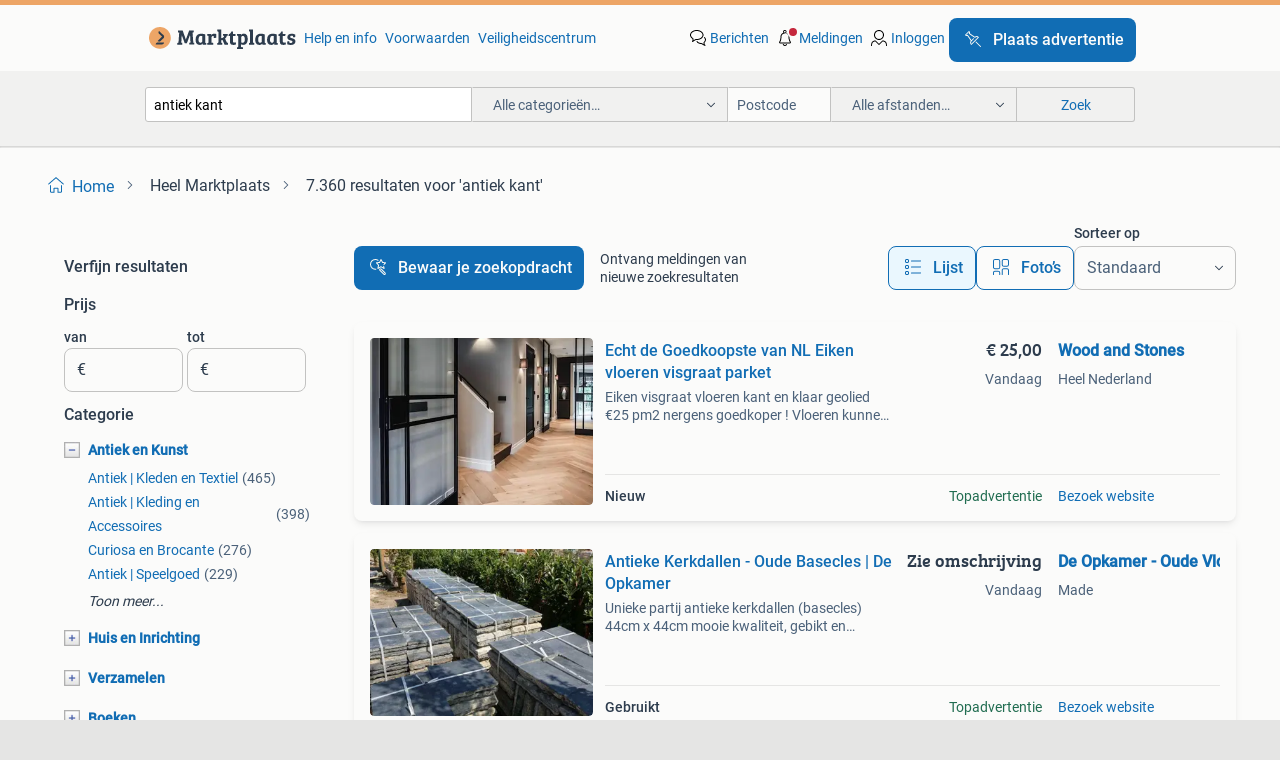

--- FILE ---
content_type: text/html; charset=utf-8
request_url: https://www.marktplaats.nl/q/antiek+kant/
body_size: 76735
content:
<!DOCTYPE html><html lang="nl" data-theme="light"><head><meta charSet="utf-8" data-next-head=""/><meta name="viewport" content="width=device-width, initial-scale=1" data-next-head=""/><script async="" src="https://www.hzcdn.io/bff/static/vendor/ecg-js-ga-tracking/index.3e3977d7.js"></script><script async="" src="//www.google-analytics.com/analytics.js"></script><script async="" src="//p.marktplaats.net/identity/v2/mid.js"></script><title data-next-head="">≥ Vind antiek kant op Marktplaats - januari 2026</title><meta name="description" content="7.360 aanbiedingen in januari - Koop en verkoop antiek kant eenvoudig op Marktplaats ✅ Lokale aanbiedingen - Ga ervoor!" data-next-head=""/><meta name="robots" content="index, follow" data-next-head=""/><link rel="canonical" href="https://www.marktplaats.nl/q/antiek+kant/" data-next-head=""/><meta http-equiv="Content-Language" content="nl"/><link rel="shortcut icon" href="https://www.hzcdn.io/bff/static/vendor/hz-web-ui/mp/favicons/favicon.53911c94.ico"/><link rel="apple-touch-icon" sizes="57x57" href="https://www.hzcdn.io/bff/static/vendor/hz-web-ui/mp/favicons/apple-touch-icon-57x57.c048cb4e.png"/><link rel="apple-touch-icon" sizes="114x114" href="https://www.hzcdn.io/bff/static/vendor/hz-web-ui/mp/favicons/apple-touch-icon-114x114.ea366763.png"/><link rel="apple-touch-icon" sizes="72x72" href="https://www.hzcdn.io/bff/static/vendor/hz-web-ui/mp/favicons/apple-touch-icon-72x72.59be38cf.png"/><link rel="apple-touch-icon" sizes="144x144" href="https://www.hzcdn.io/bff/static/vendor/hz-web-ui/mp/favicons/apple-touch-icon-144x144.ffaf6f9c.png"/><link rel="apple-touch-icon" sizes="60x60" href="https://www.hzcdn.io/bff/static/vendor/hz-web-ui/mp/favicons/apple-touch-icon-60x60.162072b8.png"/><link rel="apple-touch-icon" sizes="120x120" href="https://www.hzcdn.io/bff/static/vendor/hz-web-ui/mp/favicons/apple-touch-icon-120x120.2dae936e.png"/><link rel="apple-touch-icon" sizes="76x76" href="https://www.hzcdn.io/bff/static/vendor/hz-web-ui/mp/favicons/apple-touch-icon-76x76.cb92b85b.png"/><link rel="apple-touch-icon" sizes="152x152" href="https://www.hzcdn.io/bff/static/vendor/hz-web-ui/mp/favicons/apple-touch-icon-152x152.5acb4c1d.png"/><link rel="apple-touch-icon" sizes="180x180" href="https://www.hzcdn.io/bff/static/vendor/hz-web-ui/mp/favicons/apple-touch-icon-180x180.675f318c.png"/><link rel="icon" type="image/png" sizes="192x192" href="https://www.hzcdn.io/bff/static/vendor/hz-web-ui/mp/favicons/favicon-192x192.d48b5e19.png"/><link rel="icon" type="image/png" sizes="160x160" href="https://www.hzcdn.io/bff/static/vendor/hz-web-ui/mp/favicons/favicon-160x160.585782bb.png"/><link rel="icon" type="image/png" sizes="96x96" href="https://www.hzcdn.io/bff/static/vendor/hz-web-ui/mp/favicons/favicon-96x96.6f26ecda.png"/><link rel="icon" type="image/png" sizes="16x16" href="https://www.hzcdn.io/bff/static/vendor/hz-web-ui/mp/favicons/favicon-16x16.c740ee66.png"/><link rel="icon" type="image/png" sizes="32x32" href="https://www.hzcdn.io/bff/static/vendor/hz-web-ui/mp/favicons/favicon-32x32.46bc961c.png"/><meta name="theme-color" content="#eda566"/><meta name="msapplication-TileColor" content="#eda566"/><meta name="msapplication-square150x150logo" content="https://www.hzcdn.io/bff/static/vendor/hz-web-ui/mp/favicons/mstile-150x150.fe394456.png"/><meta name="msapplication-square310x310logo" content="https://www.hzcdn.io/bff/static/vendor/hz-web-ui/mp/favicons/mstile-310x310.f868dd30.png"/><meta name="msapplication-square70x70logo" content="https://www.hzcdn.io/bff/static/vendor/hz-web-ui/mp/favicons/mstile-70x70.3110e2eb.png"/><meta name="msapplication-wide310x150logo" content="https://www.hzcdn.io/bff/static/vendor/hz-web-ui/mp/favicons/mstile-310x150.1ed97f84.png"/><meta name="msapplication-config" content="none"/><meta name="google-adsense-account" content="sites-7225412995316507"/><link rel="alternate" href="android-app://nl.marktplaats.android/marktplaats/search/execute?query=antiek+kant&amp;utm_source=google&amp;utm_medium=organic"/><link rel="preload" href="https://www.hzcdn.io/bff/static/_next/static/css/9e489c7708211639.css" as="style" crossorigin="anonymous"/><link rel="preload" href="https://www.hzcdn.io/bff/static/_next/static/css/0fef43449f52bba6.css" as="style" crossorigin="anonymous"/><script type="application/ld+json" data-next-head="">{"@context":"https:\u002F\u002Fschema.org","@type":"BreadcrumbList","itemListElement":[{"@type":"ListItem","position":1,"name":"Marktplaats","item":"https:\u002F\u002Fwww.marktplaats.nl\u002F"},{"@type":"ListItem","position":2,"name":"antiek kant","item":"https:\u002F\u002Fwww.marktplaats.nl\u002Fq\u002Fantiek+kant\u002F"}]}</script><script type="application/ld+json" data-next-head="">{"@context":"https:\u002F\u002Fschema.org","@type":"Product","name":"antiek kant","image":"https:\u002F\u002Fimages.marktplaats.com\u002Fapi\u002Fv1\u002Flisting-mp-p\u002Fimages\u002F76\u002F76d2b7ed-e0b6-4f18-90be-6dcfa851d4ad?rule=ecg_mp_eps$_82","brand":{"@type":"Thing","name":""},"offers":{"@type":"AggregateOffer","lowPrice":1,"highPrice":205,"priceCurrency":"EUR","availability":"http:\u002F\u002Fschema.org\u002FInStock"}}</script><script type="application/ld+json" data-next-head="">[{"@context":"https:\u002F\u002Fschema.org","@type":"ImageObject","creditText":"Marktplaats","name":"Kaphoed zwart","description":"Zwarte kaphoed met kraaltjes en lovertjes. Tulen strikband met kant. Binnenzijde eveneens nog helemaal gaaf.","contentUrl":"https:\u002F\u002Fimages.marktplaats.com\u002Fapi\u002Fv1\u002Flisting-mp-p\u002Fimages\u002F76\u002F76d2b7ed-e0b6-4f18-90be-6dcfa851d4ad?rule=ecg_mp_eps$_85.jpg","creator":{"@type":"Person","name":"saintp231"},"representativeOfPage":false},{"@context":"https:\u002F\u002Fschema.org","@type":"ImageObject","creditText":"Marktplaats","name":"Antiek Frans kanten jabot","description":"Antiek franse jabot niet gewassen","contentUrl":"https:\u002F\u002Fimages.marktplaats.com\u002Fapi\u002Fv1\u002Flisting-mp-p\u002Fimages\u002F9e\u002F9ee8fbe9-10cf-40dd-997d-9e20db5e777f?rule=ecg_mp_eps$_85.jpg","creator":{"@type":"Person","name":"Passie voor Brocante"},"representativeOfPage":false},{"@context":"https:\u002F\u002Fschema.org","@type":"ImageObject","creditText":"Marktplaats","name":"Echt de Goedkoopste van NL Eiken vloeren visgraat parket","description":"Eiken visgraat vloeren kant en klaar geolied €25 pm2 nergens goedkoper ! Vloeren kunnen direct mee genomen worden als u met passend vervoer komt. Kan natuurlijk geladen worden met een heftuc...","contentUrl":"https:\u002F\u002Fmp.images.icas.io\u002Fapi\u002Fv1\u002Fa6519ad0\u002Fimages\u002Fe2\u002Fe25b0acd-7ea0-4f2c-821c-3f5ffd4e5892?rule=eps_85.JPG","creator":{"@type":"Person","name":"Wood and Stones"},"representativeOfPage":false},{"@context":"https:\u002F\u002Fschema.org","@type":"ImageObject","creditText":"Marktplaats","name":"Antieke Franse lingeriehoes, goudkleurig satijn met kant","description":"Antieke franse lingeriehoes, goudkleurig satijn met kant de lingeriehoes is van goudkleurig satijn gemaakt met een mooie roeselrand. De afmeting is (dichtgevouwen) 20 x 20 cm. Verzendkosten ...","contentUrl":"https:\u002F\u002Fimages.marktplaats.com\u002Fapi\u002Fv1\u002Flisting-mp-p\u002Fimages\u002F34\u002F34e86185-da82-4b4e-b021-6ca3fbcd8e26?rule=ecg_mp_eps$_85.jpg","creator":{"@type":"Person","name":"Dorine"},"representativeOfPage":false},{"@context":"https:\u002F\u002Fschema.org","@type":"ImageObject","creditText":"Marktplaats","name":"Antiek Frans Kamerschermpje met Kant en Linnen","description":"Charmant antiek frans kamerschermpje. Eén zijde is bekleed met delicaat kant, terwijl de andere zijde is afgewerkt met linnen. Elk paneel meet 37 cm in de breedte en 104 cm in de hoogte. Per...","contentUrl":"https:\u002F\u002Fimages.marktplaats.com\u002Fapi\u002Fv1\u002Flisting-mp-p\u002Fimages\u002F64\u002F64c6a488-4c23-4040-a68a-ba98da31ba1e?rule=ecg_mp_eps$_85.jpg","creator":{"@type":"Person","name":"mistral_antiques"},"representativeOfPage":false},{"@context":"https:\u002F\u002Fschema.org","@type":"ImageObject","creditText":"Marktplaats","name":"Landelijke vloeren Bourgondische dallen Houten vloeren eiken","description":"Unieke collectie landelijke vloeren , bourgondische dallen , kloostervloeren , boerderijvloeren , raw chateau dallen , castle stones , belgisch hardsteen , abdij vloeren , oude vloeren , fra...","contentUrl":"https:\u002F\u002Fmp.images.icas.io\u002Fapi\u002Fv1\u002Fa6519ad0\u002Fimages\u002F99\u002F993a152c-32e0-49dc-ba6c-805c1f07ad92?rule=eps_85.JPG","creator":{"@type":"Person","name":"Wood and Stones"},"representativeOfPage":false},{"@context":"https:\u002F\u002Fschema.org","@type":"ImageObject","creditText":"Marktplaats","name":"Antiek poppenparasolletje met kant","description":"Charmant antiek poppenparasolletje met verfijnde details en kanten rand. Een prachtig accessoire voor een antieke pop of als decoratief object. In goede staat gezien de leeftijd. Hogere prij...","contentUrl":"https:\u002F\u002Fimages.marktplaats.com\u002Fapi\u002Fv1\u002Flisting-mp-p\u002Fimages\u002F8e\u002F8e29cabc-0157-4103-b7ce-21c68ed97e74?rule=ecg_mp_eps$_85.jpg","creator":{"@type":"Person","name":"Teddy"},"representativeOfPage":false},{"@context":"https:\u002F\u002Fschema.org","@type":"ImageObject","creditText":"Marktplaats","name":"een antiek, kanten zakdoekje in perfecte staat","description":"Een klein, antiek, zakdoekje met mooie kantrand. In perfecte staat!","contentUrl":"https:\u002F\u002Fimages.marktplaats.com\u002Fapi\u002Fv1\u002Flisting-mp-p\u002Fimages\u002F29\u002F2959c8f1-48af-4ec1-92d3-c94abdcaccec?rule=ecg_mp_eps$_85.jpg","creator":{"@type":"Person","name":"C. van Ravesteijn"},"representativeOfPage":false},{"@context":"https:\u002F\u002Fschema.org","@type":"ImageObject","creditText":"Marktplaats","name":"Antieke Kerkdallen - Oude  Basecles | De Opkamer","description":"Unieke partij antieke kerkdallen (basecles) 44cm x 44cm mooie kwaliteit, gebikt en gekuisd, originele diktes wij hebben momenteel een (hele) mooie partij oude gekapte kerkdallen 44x44cm: 67m...","contentUrl":"https:\u002F\u002Fmp.images.icas.io\u002Fapi\u002Fv1\u002Fa6519ad0\u002Fimages\u002Fea\u002Fea487e42-d77a-4410-a966-d2b008d79fd6?rule=eps_85.JPG","creator":{"@type":"Person","name":"De Opkamer - Oude Vloeren"},"representativeOfPage":false},{"@context":"https:\u002F\u002Fschema.org","@type":"ImageObject","creditText":"Marktplaats","name":"4 antieke sleetse baby mutsjes","description":"4 antieke babymutsjes wel sleets maar nog mooi met oud kant om te decoreren ze gaan per 4 weg want ik ben aan het ruimen doe een bod. Exclusief brievenbuspost de hoedenstandaard zijn ook te ...","contentUrl":"https:\u002F\u002Fimages.marktplaats.com\u002Fapi\u002Fv1\u002Flisting-mp-p\u002Fimages\u002F33\u002F33f358c8-d8b4-4be6-b53a-cc4f73c4e8c1?rule=ecg_mp_eps$_85.jpg","creator":{"@type":"Person","name":"Carla"},"representativeOfPage":false},{"@context":"https:\u002F\u002Fschema.org","@type":"ImageObject","creditText":"Marktplaats","name":"Prachtig Antiek Porseleinen Beeldje met 'Porseleinen Kant'","description":"Te koop aangeboden: een zeer elegant en gedetailleerd porseleinen beeldje van een zittende dame in een galante 18e-eeuwse stijl. Dit beeldje is een prachtig voorbeeld van de bijzondere kant-...","contentUrl":"https:\u002F\u002Fimages.marktplaats.com\u002Fapi\u002Fv1\u002Flisting-mp-p\u002Fimages\u002Fae\u002Fae528958-7f31-4889-9915-82476b476276?rule=ecg_mp_eps$_85.jpg","creator":{"@type":"Person","name":"raoul"},"representativeOfPage":false},{"@context":"https:\u002F\u002Fschema.org","@type":"ImageObject","creditText":"Marktplaats","name":"René Magritte (1898-1967), (d´apres) - Le bouquet tout fait","description":"René magritte (1898–1967), d'apres le bouquet tout fait, is een lithografischelimited edition op bfk rives vellum, 44 × 30 cm, genummerd binnen 300 exemplaren, met een in potlood handtekenin...","contentUrl":"https:\u002F\u002Fmp.images.icas.io\u002Fapi\u002Fv1\u002Fa6519ad0\u002Fimages\u002Fe3\u002Fe3f947fe-842b-40b5-acdd-7dc736956b24?rule=eps_85.JPG","creator":{"@type":"Person","name":"Catawiki"},"representativeOfPage":false},{"@context":"https:\u002F\u002Fschema.org","@type":"ImageObject","creditText":"Marktplaats","name":"Frans kant aan bandjes","description":"Frans kant aan bandjes niet gewassen! Per stuk 7,50€","contentUrl":"https:\u002F\u002Fimages.marktplaats.com\u002Fapi\u002Fv1\u002Flisting-mp-p\u002Fimages\u002F39\u002F39d0e50a-2df8-4691-b26e-3fac512d0b63?rule=ecg_mp_eps$_85.jpg","creator":{"@type":"Person","name":"Passie voor Brocante"},"representativeOfPage":false},{"@context":"https:\u002F\u002Fschema.org","@type":"ImageObject","creditText":"Marktplaats","name":"Antiek Franse kraag van kant","description":"Supermooie franse kraag in zeer goede staat niet gewassen!","contentUrl":"https:\u002F\u002Fimages.marktplaats.com\u002Fapi\u002Fv1\u002Flisting-mp-p\u002Fimages\u002F2d\u002F2d4faa8c-e167-4c4f-b661-d952ab77e5ad?rule=ecg_mp_eps$_85.jpg","creator":{"@type":"Person","name":"Passie voor Brocante"},"representativeOfPage":false},{"@context":"https:\u002F\u002Fschema.org","@type":"ImageObject","creditText":"Marktplaats","name":"René Magritte (1898-1967), daprès - Le Fils de lHomme","description":"René magritte (1898-1967), le fils de l'homme, een lithografie naar magritte, plate ondertekend, genummerd 300 exemplaren, 44 x 30 cm, geproduceerd in 2000–2010 als gelimiteerde editie in re...","contentUrl":"https:\u002F\u002Fmp.images.icas.io\u002Fapi\u002Fv1\u002Fa6519ad0\u002Fimages\u002Fbe\u002Fbe36384f-0826-47da-a65e-62898b6cac30?rule=eps_85.JPG","creator":{"@type":"Person","name":"Catawiki"},"representativeOfPage":false},{"@context":"https:\u002F\u002Fschema.org","@type":"ImageObject","creditText":"Marktplaats","name":"Prachtige antieke kraagjes en kant uit Frankrijk.","description":"Prachtige antieke kraagjes en kant uit frankrijk. Prijs € 25,00..............Verzendkosten koper. Kijk ook eens bij mijn andere advertenties met oude spulletjes en kleertjes. De oude doosjes...","contentUrl":"https:\u002F\u002Fimages.marktplaats.com\u002Fapi\u002Fv1\u002Flisting-mp-p\u002Fimages\u002F53\u002F5373800e-01ae-471e-8899-e5ba9f443aa2?rule=ecg_mp_eps$_85.jpg","creator":{"@type":"Person","name":"Ida"},"representativeOfPage":false},{"@context":"https:\u002F\u002Fschema.org","@type":"ImageObject","creditText":"Marktplaats","name":"Antieke pop met 2 gezichten - Keramiek","description":"Zeldzame antieke pop met twee gezichten: een tevreden en een boos gezicht. De pop is gemaakt van keramiek en is een bijzonder verzamelobject. De kleding is van stof en heeft een kanten kraag...","contentUrl":"https:\u002F\u002Fimages.marktplaats.com\u002Fapi\u002Fv1\u002Flisting-mp-p\u002Fimages\u002Fa9\u002Fa9a4e702-398b-4b0f-80b8-08f304708543?rule=ecg_mp_eps$_85.jpg","creator":{"@type":"Person","name":"** URMOND  '74 **"},"representativeOfPage":false},{"@context":"https:\u002F\u002Fschema.org","@type":"ImageObject","creditText":"Marktplaats","name":"René Magritte (1898-1967), daprès - Décalcomanie","description":"Rene magritte (naar), décalcomanie, een beperkte editie litho op bfk rives vellum, 44 × 30 cm, belgië, periode 2000–2010, plaat gesigneerd, genummerd tot 300, met een popcultuur-thema en met...","contentUrl":"https:\u002F\u002Fmp.images.icas.io\u002Fapi\u002Fv1\u002Fa6519ad0\u002Fimages\u002F8e\u002F8e778b9b-8549-403f-a7f3-b4a59fa60e00?rule=eps_85.JPG","creator":{"@type":"Person","name":"Catawiki"},"representativeOfPage":false},{"@context":"https:\u002F\u002Fschema.org","@type":"ImageObject","creditText":"Marktplaats","name":"Antiek Frans kraagje","description":"Antiek frans kraagje niet gewassen","contentUrl":"https:\u002F\u002Fimages.marktplaats.com\u002Fapi\u002Fv1\u002Flisting-mp-p\u002Fimages\u002F25\u002F2589d9c1-02c4-4f55-aed4-3eb4d8f8432f?rule=ecg_mp_eps$_85.jpg","creator":{"@type":"Person","name":"Passie voor Brocante"},"representativeOfPage":false},{"@context":"https:\u002F\u002Fschema.org","@type":"ImageObject","creditText":"Marktplaats","name":"Oud petroleum theelichtje","description":"Charmant oud petroleum theelichtje. Leuk als decoratie of om te gebruiken. In redelijke staat mis alleen de onder kant","contentUrl":"https:\u002F\u002Fimages.marktplaats.com\u002Fapi\u002Fv1\u002Flisting-mp-p\u002Fimages\u002Fec\u002Fec7e3fb1-f7c1-47f9-822a-45178b3208d9?rule=ecg_mp_eps$_85.jpg","creator":{"@type":"Person","name":"Sprok"},"representativeOfPage":false},{"@context":"https:\u002F\u002Fschema.org","@type":"ImageObject","creditText":"Marktplaats","name":"René Magritte (1898-1967), d´apres - L´Empire del Lumières","description":"René magritte (d'apres) l´empire del lumières is een lithografie van 44 × 30 cm op bfk rives vellum, een gelimiteerde editie met plate-signatuur, genummerd uit 300, vervaardigd in belgië tus...","contentUrl":"https:\u002F\u002Fmp.images.icas.io\u002Fapi\u002Fv1\u002Fa6519ad0\u002Fimages\u002F5d\u002F5d0bd402-7829-43d9-a0b0-e37cbc4e86f9?rule=eps_85.JPG","creator":{"@type":"Person","name":"Catawiki"},"representativeOfPage":false},{"@context":"https:\u002F\u002Fschema.org","@type":"ImageObject","creditText":"Marktplaats","name":"Antieke knipmuts met brede strook kant","description":"Knipmuts uit de achterhoek origineel, een mooi kapje, dan een stukje blauw en dan mooie brede strook kant van 14 cm breed en 1.25 Mtr lang geheel in gave staat, zie foto's voor een goed beel...","contentUrl":"https:\u002F\u002Fimages.marktplaats.com\u002Fapi\u002Fv1\u002Flisting-mp-p\u002Fimages\u002F88\u002F887990d4-18d9-46dd-8cb3-125cbdd79a49?rule=ecg_mp_eps$_85.jpg","creator":{"@type":"Person","name":"Madelief"},"representativeOfPage":false},{"@context":"https:\u002F\u002Fschema.org","@type":"ImageObject","creditText":"Marktplaats","name":"Parasolletjes...","description":"Zo leuk deze kanten parasolletjes, 13 en 26 cm zijn ze en in mooie staat. Ze zijn niet antiek maar wel heel leuk erbij te decoreren. Samen 15 euro.","contentUrl":"https:\u002F\u002Fimages.marktplaats.com\u002Fapi\u002Fv1\u002Flisting-mp-p\u002Fimages\u002F7c\u002F7c2efde7-956f-409a-b457-c95c896522a3?rule=ecg_mp_eps$_85.jpg","creator":{"@type":"Person","name":"blanc..."},"representativeOfPage":false},{"@context":"https:\u002F\u002Fschema.org","@type":"ImageObject","creditText":"Marktplaats","name":"Landelijke Vloeren Castle Stones Bourgondische dallen vloer!","description":"Het adres voor bourgondische dallen, antiek hout, houten vloeren, parket, natuursteen, antieke bouwmaterialen en meer........ Eigen import - scherpe prijzen voor handel & particulier! Kom vr...","contentUrl":"https:\u002F\u002Fmp.images.icas.io\u002Fapi\u002Fv1\u002Fa6519ad0\u002Fimages\u002Fa9\u002Fa91e18f9-24c9-422b-8382-d0e827addd51?rule=eps_85.JPG","creator":{"@type":"Person","name":"Wood and Stones"},"representativeOfPage":false},{"@context":"https:\u002F\u002Fschema.org","@type":"ImageObject","creditText":"Marktplaats","name":"Antieke stoel","description":"Mooie antieke houten stoel te koop. Een lichte beschadiging aan de onder kant, zie de foto’s.","contentUrl":"https:\u002F\u002Fimages.marktplaats.com\u002Fapi\u002Fv1\u002Flisting-mp-p\u002Fimages\u002F68\u002F68ef6481-0a0a-4f9a-b08a-352de910dad5?rule=ecg_mp_eps$_85.jpg","creator":{"@type":"Person","name":"Rowan"},"representativeOfPage":false},{"@context":"https:\u002F\u002Fschema.org","@type":"ImageObject","creditText":"Marktplaats","name":"Mooi kanten kleed","description":"Mooi kanten kleed. De afmeting is 73 x 73 cm. Verzenden is mogelijk. Heeft u vragen of interesse dan hoor ik het graag.","contentUrl":"https:\u002F\u002Fimages.marktplaats.com\u002Fapi\u002Fv1\u002Flisting-mp-p\u002Fimages\u002F1f\u002F1f13bcf8-5cc2-4ea1-98f3-7fe63348ea1f?rule=ecg_mp_eps$_85.jpg","creator":{"@type":"Person","name":"Chantal"},"representativeOfPage":false},{"@context":"https:\u002F\u002Fschema.org","@type":"ImageObject","creditText":"Marktplaats","name":"Jorge Omeñaca (1981) - Focus concentration - CANVAS","description":"Jorge omeñaca, focus concentration - canvas, 2025, digitale afdruk op doek in een gelimiteerde editie van 20 stuks (3\u002F20), formaat 50 × 50 cm, handgesigneerd, uitstekende staat, gewicht 1 kg...","contentUrl":"https:\u002F\u002Fmp.images.icas.io\u002Fapi\u002Fv1\u002Fa6519ad0\u002Fimages\u002F4b\u002F4bece207-8713-422f-8b97-a6686118f054?rule=eps_85.JPG","creator":{"@type":"Person","name":"Catawiki"},"representativeOfPage":false},{"@context":"https:\u002F\u002Fschema.org","@type":"ImageObject","creditText":"Marktplaats","name":"Antiek Franse kraag","description":"Prachtige antiek franse kraag niet gewassen","contentUrl":"https:\u002F\u002Fimages.marktplaats.com\u002Fapi\u002Fv1\u002Flisting-mp-p\u002Fimages\u002F97\u002F9799c51f-5a36-4a53-a6c3-573d77ab33ce?rule=ecg_mp_eps$_85.jpg","creator":{"@type":"Person","name":"Passie voor Brocante"},"representativeOfPage":false},{"@context":"https:\u002F\u002Fschema.org","@type":"ImageObject","creditText":"Marktplaats","name":"Kanten kleedje","description":"Kanten kleedje. De afmeting is 30 x 30 cm. Verzenden is mogelijk. Niet gebruikt.","contentUrl":"https:\u002F\u002Fimages.marktplaats.com\u002Fapi\u002Fv1\u002Flisting-mp-p\u002Fimages\u002F3d\u002F3d92143d-e738-42c7-88c4-1a6c9f16e7b8?rule=ecg_mp_eps$_85.jpg","creator":{"@type":"Person","name":"Chantal"},"representativeOfPage":false},{"@context":"https:\u002F\u002Fschema.org","@type":"ImageObject","creditText":"Marktplaats","name":"Pablo Palazuelo (1927-2003) - Sigilla","description":"Pablo palazuelo's lithografie sigilla (1980), uit de serie emblema, gedrukt op arches-papier, met handtekening op de plaat, in beperkte editie en in uitstekende staat, 80 x 58 cm. Lithografi...","contentUrl":"https:\u002F\u002Fmp.images.icas.io\u002Fapi\u002Fv1\u002Fa6519ad0\u002Fimages\u002F9f\u002F9f2b4981-82fb-4474-8854-41eb0f7ea34c?rule=eps_85.JPG","creator":{"@type":"Person","name":"Catawiki"},"representativeOfPage":false}]</script><script type="application/ld+json" data-next-head="">{"@context":"https:\u002F\u002Fschema.org","@type":"WebPage","speakable":{"@type":"SpeakableSpecification","cssSelector":[".speakable-content-hidden .title",".speakable-content-hidden .description"]},"name":"≥ Vind antiek kant op Marktplaats - januari 2026","description":"Via Marktplaats: 7.360 aanbiedingen in januari - Koop en verkoop antiek kant eenvoudig op Marktplaats ✅ Lokale aanbiedingen - Ga ervoor!"}</script><link rel="stylesheet" href="https://www.hzcdn.io/bff/static/vendor/hz-design-tokens/mp/tokens/CssVars.16a3d88c.css"/><link rel="stylesheet" href="https://www.hzcdn.io/bff/static/vendor/hz-web-ui/mp/assets/Assets.bcc3aa46.css"/><link rel="stylesheet" href="https://www.hzcdn.io/bff/static/vendor/hz-web-ui/mp/Fonts.af97ee0f.css"/><link rel="stylesheet" href="https://www.hzcdn.io/bff/static/vendor/hz-web-ui/mp/icons/Icons.b1a42fc0.css"/><link rel="stylesheet" href="https://www.hzcdn.io/bff/static/vendor/hz-web-ui/mp/Index.399cc0e6.css"/><link rel="stylesheet" href="https://www.hzcdn.io/bff/static/vendor/hz-web-ui/mp/apps/Header/Index.e43d67f0.css"/><link rel="stylesheet" href="https://www.hzcdn.io/bff/static/vendor/hz-web-ui/mp/apps/LoginNudge/Index.452bb7be.css"/><script type="text/javascript">    (function (w, d, s, l, i) {
        w[l] = w[l] || [];
        w[l].push({'gtm.start': new Date().getTime(), event: 'gtm.js'});
        var f = d.getElementsByTagName(s)[0], j = d.createElement(s), dl = l != 'dataLayer' ? '&l=' + l : '';
        j.async = true;
        j.src = 'https://tagmanager.marktplaats.nl/gtm.js?id=' + i + dl;
        f.parentNode.insertBefore(j, f);
    })(window, document, 'script', 'dataLayer', 'GTM-TFG7LW');
</script><script type="text/javascript">
    const dataLayer = window.dataLayer || [];
    dataLayer.push({"s":{"pn":-1,"ps":-1,"tr":-1,"srt":{},"prc":{"mn":-1,"mx":-1}},"l":{"d":0,"pcid":""},"m":{},"p":{"t":"ResultsSearch","vt":"LR","v":7},"c":{"c":{"id":0,"n":""},"l1":{"id":0,"n":""},"l2":{"id":0,"n":""},"sfc":{"id":0,"n":""}},"u":{"li":false,"tg":{"stg":"hzbit1544_b|bnl31758_b|bnl16400_b|bnl13923_b|mp2199_b|hzbit1440_b|aur7918_b|configurablelandingpage_b|bnl30290_b|aur7826_b|bnl34031_b|hzbit1543_b|bnl34342_b|bnl4892_b|hzbit1405_b|bnl23670_b|bnl23670v3_b|aur3186_b|bnl31759_b"}},"d":{"ua":"Mozilla/5.0 (Macintosh; Intel Mac OS X 10_15_7) AppleWebKit/537.36 (KHTML, like Gecko) Chrome/131.0.0.0 Safari/537.36; ClaudeBot/1.0; +claudebot@anthropic.com)"},"a":{},"o":{}}, {"consentToAllPurposes":false}, {"consentToAllPurposes":false})</script><script type="text/javascript">window.ecGaEventsOnLoad = [];
    window.ecGa = window.ecGa || function() { (ecGa.q = ecGa.q || []).push(arguments) };
    window.ecGaInitialId = 'UA-4684363-31'</script><script type="text/javascript">window.customGlobalConfig = {"pageViewMetricConfig":{"vurl":"SearchResultsPage","isPageViewCustomMetricEnabled":true,"gptBatchMetricsEndpointUrl":"/metrics/displays"},"adsenseMetricConfig":{"vurl":"SearchResultsPage","enableAdsenseMetrics":true,"gptBatchMetricsEndpointUrl":"/metrics/displays"}}</script><script type="text/javascript">
    const STORAGE_SCROLL_KEY = 'lrp_scroll_store';
    const TYPE_BACK_FORWARD = 2;

    window.addEventListener('pageshow', (event) => {
      const isNavigatedBack =
        window?.performance?.getEntriesByType('navigation')?.[0]?.type === 'back_forward' ||
        window?.performance?.navigation?.type === TYPE_BACK_FORWARD;
      const isScrolledToTop = window.scrollY === 0;
      const isScrolledBelowSmartBanner = window.scrollY === 1;
      const scrollRestorationEvent = {
        eventAction: 'exposedScrollRestoration',
      };
      const storageItem = sessionStorage.getItem(STORAGE_SCROLL_KEY);
      let parsedStorageItem = {};
      if (storageItem) {
        try {
          parsedStorageItem = JSON.parse(storageItem);
        } catch (e) {
          sessionStorage.removeItem(STORAGE_SCROLL_KEY);
        }
      }
      const { href, pos, height } = parsedStorageItem;
      const samePage = href === window.location.href;
      const acceptableDiff = window.innerHeight / 2;
      const diffScrollPositions = Math.abs(pos - window.scrollY);

      if (isNavigatedBack && samePage && pos > 10 && (isScrolledToTop || isScrolledBelowSmartBanner || diffScrollPositions > acceptableDiff)) {
        if (history.scrollRestoration) {
          history.scrollRestoration = 'manual';
        }
        setTimeout(() => {
          const layoutElements = document.querySelectorAll('.hz-Page-body, .hz-Page-container--fullHeight');
          layoutElements.forEach((el) => {
            el.style.minHeight = height + 'px';
          });
          window.scrollTo(0, pos);
        }, 0);
      }
    });
  </script><link rel="stylesheet" href="https://www.hzcdn.io/bff/static/_next/static/css/9e489c7708211639.css" crossorigin="anonymous" data-n-g=""/><link rel="stylesheet" href="https://www.hzcdn.io/bff/static/_next/static/css/0fef43449f52bba6.css" crossorigin="anonymous" data-n-p=""/><noscript data-n-css=""></noscript><script defer="" crossorigin="anonymous" noModule="" src="https://www.hzcdn.io/bff/static/_next/static/chunks/polyfills-42372ed130431b0a.js"></script><script src="https://www.hzcdn.io/bff/static/_next/static/chunks/webpack-4703a58f85d3c682.js" defer="" crossorigin="anonymous"></script><script src="https://www.hzcdn.io/bff/static/_next/static/chunks/framework-117214d4b4dec970.js" defer="" crossorigin="anonymous"></script><script src="https://www.hzcdn.io/bff/static/_next/static/chunks/main-6c2b5bfdfee7465e.js" defer="" crossorigin="anonymous"></script><script src="https://www.hzcdn.io/bff/static/_next/static/chunks/pages/_app-7cf64b46993fc2e3.js" defer="" crossorigin="anonymous"></script><script src="https://www.hzcdn.io/bff/static/_next/static/chunks/614-4963f56e65520160.js" defer="" crossorigin="anonymous"></script><script src="https://www.hzcdn.io/bff/static/_next/static/chunks/580-72eb125308b262a8.js" defer="" crossorigin="anonymous"></script><script src="https://www.hzcdn.io/bff/static/_next/static/chunks/762-706ee0c75825ff92.js" defer="" crossorigin="anonymous"></script><script src="https://www.hzcdn.io/bff/static/_next/static/chunks/162-6d6564e90015ed12.js" defer="" crossorigin="anonymous"></script><script src="https://www.hzcdn.io/bff/static/_next/static/chunks/191-ca6f830a3869e778.js" defer="" crossorigin="anonymous"></script><script src="https://www.hzcdn.io/bff/static/_next/static/chunks/702-9131dd914cee6fcd.js" defer="" crossorigin="anonymous"></script><script src="https://www.hzcdn.io/bff/static/_next/static/chunks/193-8480737841edc87f.js" defer="" crossorigin="anonymous"></script><script src="https://www.hzcdn.io/bff/static/_next/static/chunks/pages/lrp.mp.nlnl-f4e36603636c7039.js" defer="" crossorigin="anonymous"></script><script src="https://www.hzcdn.io/bff/static/_next/static/s2zQtdt3uAchKpK4OR7bh/_buildManifest.js" defer="" crossorigin="anonymous"></script><script src="https://www.hzcdn.io/bff/static/_next/static/s2zQtdt3uAchKpK4OR7bh/_ssgManifest.js" defer="" crossorigin="anonymous"></script></head><body><div class="hz-Page-body hz-Page-body--lrp hz-Page"><link rel="preload" as="image" href="//www.hzcdn.io/bff/static/vendor/hz-web-ui/mp/assets/tenant--nlnl.fdb6d8c5.svg"/><link rel="preload" as="image" href="//www.hzcdn.io/bff/static/vendor/hz-web-ui/mp/assets/tenant-coin--nlnl.e0064ede.svg"/><link rel="preload" as="image" href="/bff/static/_next/assets/collapsible-menu-open-icon.08973cd1.png"/><link rel="preload" as="image" href="/bff/static/_next/assets/collapsible-menu-closed-icon.f738b22e.png"/><link rel="preload" as="image" href="https://mp.images.icas.io/api/v1/a6519ad0/images/e2/e25b0acd-7ea0-4f2c-821c-3f5ffd4e5892?rule=eps_82" fetchPriority="high"/><script async="" src="https://consent.marktplaats.nl/unified/wrapperMessagingWithoutDetection.js"></script><div id="__next"><script>function _typeof(t){return(_typeof="function"==typeof Symbol&&"symbol"==typeof Symbol.iterator?function(t){return typeof t}:function(t){return t&&"function"==typeof Symbol&&t.constructor===Symbol&&t!==Symbol.prototype?"symbol":typeof t})(t)}!function(){for(var t,e,o=[],n=window,r=n;r;){try{if(r.frames.__tcfapiLocator){t=r;break}}catch(t){}if(r===n.top)break;r=n.parent}t||(function t(){var e=n.document,o=!!n.frames.__tcfapiLocator;if(!o)if(e.body){var r=e.createElement("iframe");r.style.cssText="display:none",r.name="__tcfapiLocator",e.body.appendChild(r)}else setTimeout(t,5);return!o}(),n.__tcfapi=function(){for(var t=arguments.length,n=new Array(t),r=0;r<t;r++)n[r]=arguments[r];if(!n.length)return o;"setGdprApplies"===n[0]?n.length>3&&2===parseInt(n[1],10)&&"boolean"==typeof n[3]&&(e=n[3],"function"==typeof n[2]&&n[2]("set",!0)):"ping"===n[0]?"function"==typeof n[2]&&n[2]({gdprApplies:e,cmpLoaded:!1,cmpStatus:"stub"}):o.push(n)},n.addEventListener("message",(function(t){var e="string"==typeof t.data,o={};if(e)try{o=JSON.parse(t.data)}catch(t){}else o=t.data;var n="object"===_typeof(o)?o.__tcfapiCall:null;n&&window.__tcfapi(n.command,n.version,(function(o,r){var a={__tcfapiReturn:{returnValue:o,success:r,callId:n.callId}};t&&t.source&&t.source.postMessage&&t.source.postMessage(e?JSON.stringify(a):a,"*")}),n.parameter)}),!1))}();</script><script>
  window._sp_ss_config = {
    accountId: 1825,
    baseEndpoint: 'https://consent.marktplaats.nl',
    privacyManagerModalId: 1177336,
  };
</script><script src="https://www.hzcdn.io/bff/static/vendor/sourcepoint-lib/index.620fc35c.js"></script><header class=" u-stickyHeader" style="height:100%"><div class="hz-Header"><div class="hz-Header-ribbonTop"></div><div class="hz-Header-navBar hz-Header-bigger-touchAreas"><div class="hz-Header-maxWidth"><a class="hz-Link hz-Link--standalone hz-Header-logo" data-role="homepage" aria-label="Homepage" tabindex="0" href="/" role="link"><img src="//www.hzcdn.io/bff/static/vendor/hz-web-ui/mp/assets/tenant--nlnl.fdb6d8c5.svg" class="hz-Header-logo-desktop" alt="Marktplaats Start"/><img src="//www.hzcdn.io/bff/static/vendor/hz-web-ui/mp/assets/tenant-coin--nlnl.e0064ede.svg" class="hz-Header-logo-mobile" alt="Marktplaats Start"/></a><a class="hz-Button hz-Button--primary hz-Header-skipToMain" href="#main-container" data-role="skip-to-main">Ga naar advertenties</a><ul class="hz-Header-links"><li><a class="hz-Link hz-Link--isolated" tabindex="0" href="https://help.marktplaats.nl/s/" role="link">Help en info</a></li><li><a class="hz-Link hz-Link--isolated" tabindex="0" href="https://www.marktplaats.nl/i/help/over-marktplaats/voorwaarden-en-privacybeleid/algemene-gebruiksvoorwaarden.dot.html" role="link">Voorwaarden</a></li><li><a class="hz-Link hz-Link--isolated" tabindex="0" href="https://www.marktplaats.nl/m/veiligheidscentrum/" role="link">Veiligheidscentrum</a></li></ul><ul class="hz-Header-menu" data-role="nav-dropdown-menu"><li class="hz-hide-custom--messages"><a class="hz-Link hz-Link--isolated" data-sem="messagingDisplayAction" data-role="messaging" title="Berichten" tabindex="0" href="/messages" role="link"><div class="hz-Button-badge"><i class="hz-Icon hz-Icon--backgroundDefaultInverse hz-SvgIcon hz-SvgIconMessages" aria-hidden="true" data-sem="Icon"></i><span class="hz-hide-lte-md">Berichten</span></div></a></li><li><a class="hz-Link hz-Link--isolated" data-role="notifications" title="Meldingen" tabindex="0" href="/notifications" role="button"><div class="hz-Button-badge"><i class="hz-Icon hz-Icon--backgroundDefaultInverse hz-SvgIcon hz-SvgIconNotification" aria-hidden="true" data-sem="Icon"></i><i class="hz-Header-badge hz-Header-badge--signalAction"></i><span class="hz-hide-lte-md">Meldingen</span></div></a></li><li class="hz-hide-gte-lg"><button class="hz-Link hz-Link--isolated" data-role="hamburgerOpen" tabindex="0" type="button" role="link"><i class="hz-Icon hz-Icon--backgroundDefaultInverse hz-SvgIcon hz-SvgIconProfile" aria-hidden="true" data-sem="Icon"></i></button></li><li class="hz-hide-lte-md"><a class="hz-Link hz-Link--isolated" data-role="login" tabindex="0" href="/identity/v2/login?target=" role="link"><i class="hz-Icon hz-Icon--backgroundDefaultInverse hz-SvgIcon hz-SvgIconProfile" aria-hidden="true" data-sem="Icon"></i><span>Inloggen</span></a></li><li><a class="hz-Button hz-Button--primary hz-Button--callToAction" href="https://link.marktplaats.nl/link/placead/start" data-role="placeAd" tabindex="0" aria-label="Plaats advertentie"><span class="hz-Button-Icon hz-Button-Icon--start"><i class="hz-Icon hz-SvgIcon hz-SvgIconPinCallToActionForeground" aria-hidden="true" data-sem="Icon"></i></span><span class="hz-hide-lte-md">Plaats advertentie</span></a></li></ul></div></div><div class="hz-Header-searchBar"><div class="hz-Header-maxWidth "><form class="hz-SearchForm" data-role="searchForm" method="get"><div class="hz-SearchFieldset-standard"><div class="hz-SearchForm-query" data-role="searchForm-query"><div class="hz-Nav-dropdown hz-Nav-dropdown--full-width hz-Nav-dropdown--closed"><input class="hz-Nav-dropdown-toggle hz-Header-Autocomplete-input" spellCheck="false" data-role="searchForm-autocomplete" aria-label="Dropdown zoekbalk" autoComplete="off" tabindex="0" role="combobox" aria-expanded="false" aria-owns="dropdown-list" aria-describedby="autocomplete-instructions" name="query" value="antiek kant"/><div id="autocomplete-instructions" style="display:none">Typ om suggesties te zien. Gebruik de pijltjestoetsen om door de suggesties te navigeren en druk op Enter om een optie te selecteren.</div><div aria-live="polite" style="position:absolute;height:0;width:0;overflow:hidden"></div></div></div></div><div class="hz-SearchFieldset-advanced"><div class="hz-SearchForm-category"><div class="hz-CustomDropdown" data-role="searchForm-category-menu"><div class="hz-Custom-dropdown-container  is-dirty"><div class="hz-Input hz-dropdown-trigger" id="categoryId" role="button" aria-haspopup="listbox" aria-label="Alle categorieën… selected, Kies categorie:, collapsed" aria-required="false" tabindex="0" data-testid="dropdown-trigger" data-value="0"><span class="hz-dropdown-value">Alle categorieën…</span><i class="hz-Icon hz-SvgIcon hz-SvgIconArrowDown" aria-hidden="true" data-sem="Icon"></i></div></div></div><input type="hidden" name="categoryId" value="0"/></div><div id="formPostcode" class="hz-SearchForm-postcode"><div class="hz-TextField"><div class="hz-TextField-formControl"><input class="hz-TextField-input" autoComplete="off" placeholder="Postcode" aria-label="Postcode" id="TextField-" type="text" aria-describedby="TextField--Footer-helper-text" aria-invalid="false" name="postcode" value=""/></div><div class="hz-TextField-footer"><div></div><div id="live-announcement" role="alert" aria-live="polite" aria-atomic="true" style="position:absolute;height:0;width:0;overflow:hidden;display:none"></div></div></div></div><div class="hz-SearchForm-distance"><div class="hz-CustomDropdown" data-role="searchForm-distance-menu"><div class="hz-Custom-dropdown-container  is-dirty"><div class="hz-Input hz-dropdown-trigger" id="distance" role="button" aria-haspopup="listbox" aria-label="Alle afstanden… selected, Kies afstand:, collapsed" aria-required="false" tabindex="0" data-testid="dropdown-trigger" data-value="0"><span class="hz-dropdown-value">Alle afstanden…</span><i class="hz-Icon hz-SvgIcon hz-SvgIconArrowDown" aria-hidden="true" data-sem="Icon"></i></div></div></div><input type="hidden" name="distance" value="0"/></div></div><button class="hz-Button hz-Button--secondary hz-SearchForm-search" type="submit" data-role="searchForm-button" tabindex="0"><i class="hz-Icon hz-hide-gte-md hz-SvgIcon hz-SvgIconSearch" aria-hidden="true" data-sem="Icon"></i><span class="hz-show-md">Zoek</span></button><div class="hz-SearchForm-options"></div></form></div></div><div class="hz-Header-ribbonBottom"></div></div></header><!--$--><!--/$--><main class="hz-Page-container hz-Page-container--"><div class="hz-Page-content" id="content"><div class="speakable-content-hidden" hidden=""><p class="title">≥ Vind antiek kant op Marktplaats - januari 2026</p><p class="description">7.360 aanbiedingen in januari - Koop en verkoop antiek kant eenvoudig op Marktplaats ✅ Lokale aanbiedingen - Ga ervoor!</p></div><div class="hz-Banner hz-Banner--fluid"><div id="banner-top-dt" class="loading mobileOnly "></div></div><div class="hz-Page-element hz-Page-element hz-Page-element--full-width hz-Page-element--breadCrumbAndSaveSearch"><nav class="hz-Breadcrumbs" aria-label="Kruimelpad"><ol class="hz-BreadcrumbsList"><li class="hz-Breadcrumb" data-testid="breadcrumb-link"><a class="hz-Link hz-Link--isolated" href="/" role="link"><i class="hz-Icon hz-Icon--textLinkDefault left-icon hz-SvgIcon hz-SvgIconHome" aria-hidden="true" data-sem="Icon"></i><span class="hz-BreadcrumbLabel">Home</span><i class="hz-Icon hz-Icon--textSecondary right-icon hz-SvgIcon hz-SvgIconArrowRight" aria-hidden="true" data-sem="Icon"></i></a></li><li class="hz-Breadcrumb"><span>Heel Marktplaats</span><i class="hz-Icon hz-Icon--textSecondary hz-SvgIcon hz-SvgIconArrowRight" aria-hidden="true" data-sem="Icon"></i></li><li class="hz-Breadcrumb" aria-current="page" data-testid="breadcrumb-last-item"><span class="hz-CurrentPage" role="text" aria-label="[object Object], current page."><span>7.360 resultaten</span> <span>voor 'antiek kant'</span></span></li></ol></nav></div><div class="hz-Page-element hz-Page-element--aside"><div class="hz-Filters"><div class="hz-RowHeader"><span class="hz-HeaderTitle"><span class="hz-Text hz-Text--bodyLargeStrong u-colorTextPrimary">Verfijn resultaten</span></span></div><div class="hz-Filter"><div class="hz-RowHeader range-PriceCents"><span class="hz-HeaderTitle"><span class="hz-Text hz-Text--bodyLargeStrong u-colorTextPrimary">Prijs</span></span></div><div role="group" aria-labelledby="range-PriceCents" class="hz-Filter-fields"><div class="hz-TextField hz-TextField--prefixed"><label class="hz-Text hz-Text--bodyRegularStrong u-colorTextPrimary input-label" for="PrefixedTextField-van">van</label><div class="hz-TextField-formControl"><span class="hz-TextField-prefix">€</span><input class="hz-TextField-input" id="PrefixedTextField-van" type="text" aria-describedby="PrefixedTextField-van-Footer-helper-text" aria-invalid="false" name="from" value=""/></div><div class="hz-TextField-footer"><div></div><div id="live-announcement" role="alert" aria-live="polite" aria-atomic="true" style="position:absolute;height:0;width:0;overflow:hidden;display:none"></div></div></div><div class="hz-TextField hz-TextField--prefixed"><label class="hz-Text hz-Text--bodyRegularStrong u-colorTextPrimary input-label" for="PrefixedTextField-tot">tot</label><div class="hz-TextField-formControl"><span class="hz-TextField-prefix">€</span><input class="hz-TextField-input" id="PrefixedTextField-tot" type="text" aria-describedby="PrefixedTextField-tot-Footer-helper-text" aria-invalid="false" name="to" value=""/></div><div class="hz-TextField-footer"><div></div><div id="live-announcement" role="alert" aria-live="polite" aria-atomic="true" style="position:absolute;height:0;width:0;overflow:hidden;display:none"></div></div></div></div></div><div class="hz-Filter"><div class="hz-RowHeader"><span class="hz-HeaderTitle"><span class="hz-Text hz-Text--bodyLargeStrong u-colorTextPrimary">Categorie</span></span></div><ul class="hz-Tree-list"><div id="1" class="hz-Tree-list-item"><li class="hz-Level-one hz-Level-one--open  "><button aria-expanded="true" aria-label="Antiek en Kunst" class="hz-State-button"><img src="/bff/static/_next/assets/collapsible-menu-open-icon.08973cd1.png" alt="expand" class="hz-State-icon"/></button><a class="hz-Link hz-Link--isolated category-name" tabindex="0" role="link">Antiek en Kunst</a></li><li class="hz-Level-two "><a class="hz-Link hz-Link--isolated category-name" tabindex="0" role="link">Antiek | Kleden en Textiel<span class="hz-Filter-counter">(<!-- -->465<!-- -->)</span></a></li><li class="hz-Level-two "><a class="hz-Link hz-Link--isolated category-name" tabindex="0" role="link">Antiek | Kleding en Accessoires<span class="hz-Filter-counter">(<!-- -->398<!-- -->)</span></a></li><li class="hz-Level-two "><a class="hz-Link hz-Link--isolated category-name" tabindex="0" role="link">Curiosa en Brocante<span class="hz-Filter-counter">(<!-- -->276<!-- -->)</span></a></li><li class="hz-Level-two "><a class="hz-Link hz-Link--isolated category-name" tabindex="0" role="link">Antiek | Speelgoed<span class="hz-Filter-counter">(<!-- -->229<!-- -->)</span></a></li><li class="hz-Level-two hz-hidden"><a class="hz-Link hz-Link--isolated category-name" tabindex="0" role="link">Antiek | Meubels | Tafels<span class="hz-Filter-counter">(<!-- -->143<!-- -->)</span></a></li><li class="hz-Level-two hz-hidden"><a class="hz-Link hz-Link--isolated category-name" tabindex="0" role="link">Antiek | Porselein<span class="hz-Filter-counter">(<!-- -->135<!-- -->)</span></a></li><li class="hz-Level-two hz-hidden"><a class="hz-Link hz-Link--isolated category-name" tabindex="0" role="link">Antiek | Overige Antiek<span class="hz-Filter-counter">(<!-- -->105<!-- -->)</span></a></li><li class="hz-Level-two hz-hidden"><a class="hz-Link hz-Link--isolated category-name" tabindex="0" role="link">Antiek | Woonaccessoires<span class="hz-Filter-counter">(<!-- -->94<!-- -->)</span></a></li><li class="hz-Level-two hz-hidden"><a class="hz-Link hz-Link--isolated category-name" tabindex="0" role="link">Antiek | Religie<span class="hz-Filter-counter">(<!-- -->79<!-- -->)</span></a></li><li class="hz-Level-two hz-hidden"><a class="hz-Link hz-Link--isolated category-name" tabindex="0" role="link">Antiek | Meubels | Kasten<span class="hz-Filter-counter">(<!-- -->75<!-- -->)</span></a></li><li class="hz-Level-two hz-hidden"><a class="hz-Link hz-Link--isolated category-name" tabindex="0" role="link">Antiek | Boeken en Bijbels<span class="hz-Filter-counter">(<!-- -->66<!-- -->)</span></a></li><li class="hz-Level-two hz-hidden"><a class="hz-Link hz-Link--isolated category-name" tabindex="0" role="link">Antiek | Servies los<span class="hz-Filter-counter">(<!-- -->60<!-- -->)</span></a></li><li class="hz-Level-two hz-hidden"><a class="hz-Link hz-Link--isolated category-name" tabindex="0" role="link">Antiek | Vazen<span class="hz-Filter-counter">(<!-- -->59<!-- -->)</span></a></li><li class="hz-Level-two hz-hidden"><a class="hz-Link hz-Link--isolated category-name" tabindex="0" role="link">Antiek | Bestek<span class="hz-Filter-counter">(<!-- -->54<!-- -->)</span></a></li><li class="hz-Level-two hz-hidden"><a class="hz-Link hz-Link--isolated category-name" tabindex="0" role="link">Antiek | Lampen<span class="hz-Filter-counter">(<!-- -->53<!-- -->)</span></a></li><li class="hz-Level-two hz-hidden"><a class="hz-Link hz-Link--isolated category-name" tabindex="0" role="link">Antiek | Gereedschap en Instrumenten<span class="hz-Filter-counter">(<!-- -->50<!-- -->)</span></a></li><li class="hz-Level-two hz-hidden"><a class="hz-Link hz-Link--isolated category-name" tabindex="0" role="link">Antiek | Keukenbenodigdheden<span class="hz-Filter-counter">(<!-- -->37<!-- -->)</span></a></li><li class="hz-Level-two hz-hidden"><a class="hz-Link hz-Link--isolated category-name" tabindex="0" role="link">Antiek | Schoolplaten<span class="hz-Filter-counter">(<!-- -->37<!-- -->)</span></a></li><li class="hz-Level-two hz-hidden"><a class="hz-Link hz-Link--isolated category-name" tabindex="0" role="link">Antiek | Schalen<span class="hz-Filter-counter">(<!-- -->34<!-- -->)</span></a></li><li class="hz-Level-two hz-hidden"><a class="hz-Link hz-Link--isolated category-name" tabindex="0" role="link">Antiek | Glas en Kristal<span class="hz-Filter-counter">(<!-- -->34<!-- -->)</span></a></li><li class="hz-Level-two hz-hidden"><a class="hz-Link hz-Link--isolated category-name" tabindex="0" role="link">Antiek | Spiegels<span class="hz-Filter-counter">(<!-- -->27<!-- -->)</span></a></li><li class="hz-Level-two hz-hidden"><a class="hz-Link hz-Link--isolated category-name" tabindex="0" role="link">Antiek | Keramiek en Aardewerk<span class="hz-Filter-counter">(<!-- -->27<!-- -->)</span></a></li><li class="hz-Level-two hz-hidden"><a class="hz-Link hz-Link--isolated category-name" tabindex="0" role="link">Antiek | Goud en Zilver<span class="hz-Filter-counter">(<!-- -->27<!-- -->)</span></a></li><li class="hz-Level-two hz-hidden"><a class="hz-Link hz-Link--isolated category-name" tabindex="0" role="link">Antiek | Kantoor en Zakelijk<span class="hz-Filter-counter">(<!-- -->26<!-- -->)</span></a></li><li class="hz-Level-two hz-hidden"><a class="hz-Link hz-Link--isolated category-name" tabindex="0" role="link">Antiek | Klokken<span class="hz-Filter-counter">(<!-- -->24<!-- -->)</span></a></li><li class="hz-Level-two hz-hidden"><a class="hz-Link hz-Link--isolated category-name" tabindex="0" role="link">Antiek | Emaille<span class="hz-Filter-counter">(<!-- -->21<!-- -->)</span></a></li><li class="hz-Level-two hz-hidden"><a class="hz-Link hz-Link--isolated category-name" tabindex="0" role="link">Antiek | Koper en Brons<span class="hz-Filter-counter">(<!-- -->21<!-- -->)</span></a></li><li class="hz-Level-two hz-hidden"><a class="hz-Link hz-Link--isolated category-name" tabindex="0" role="link">Kunst | Niet-Westerse kunst<span class="hz-Filter-counter">(<!-- -->21<!-- -->)</span></a></li><li class="hz-Level-two hz-hidden"><a class="hz-Link hz-Link--isolated category-name" tabindex="0" role="link">Antiek | Wandborden en Tegels<span class="hz-Filter-counter">(<!-- -->20<!-- -->)</span></a></li><li class="hz-Level-two hz-hidden"><a class="hz-Link hz-Link--isolated category-name" tabindex="0" role="link">Antiek | Meubels | Stoelen en Banken<span class="hz-Filter-counter">(<!-- -->18<!-- -->)</span></a></li><li class="hz-Level-two hz-hidden"><a class="hz-Link hz-Link--isolated category-name" tabindex="0" role="link">Antiek | Kandelaars<span class="hz-Filter-counter">(<!-- -->14<!-- -->)</span></a></li><li class="hz-Level-two hz-hidden"><a class="hz-Link hz-Link--isolated category-name" tabindex="0" role="link">Antiek | Servies compleet<span class="hz-Filter-counter">(<!-- -->13<!-- -->)</span></a></li><li class="hz-Level-two hz-hidden"><a class="hz-Link hz-Link--isolated category-name" tabindex="0" role="link">Antiek | Meubels | Bedden<span class="hz-Filter-counter">(<!-- -->13<!-- -->)</span></a></li><li class="hz-Level-two hz-hidden"><a class="hz-Link hz-Link--isolated category-name" tabindex="0" role="link">Kunst | Beelden en Houtsnijwerken<span class="hz-Filter-counter">(<!-- -->12<!-- -->)</span></a></li><li class="hz-Level-two hz-hidden"><a class="hz-Link hz-Link--isolated category-name" tabindex="0" role="link">Kunst | Schilderijen | Klassiek<span class="hz-Filter-counter">(<!-- -->12<!-- -->)</span></a></li><li class="hz-Level-two hz-hidden"><a class="hz-Link hz-Link--isolated category-name" tabindex="0" role="link">Antiek | Naaimachines<span class="hz-Filter-counter">(<!-- -->11<!-- -->)</span></a></li><li class="hz-Level-two hz-hidden"><a class="hz-Link hz-Link--isolated category-name" tabindex="0" role="link">Antiek | Tin<span class="hz-Filter-counter">(<!-- -->10<!-- -->)</span></a></li><li role="button" tabindex="0" class="hz-Level-two hz-Level-two--more" aria-label="Toon meer... Antiek en Kunst" aria-live="polite">Toon meer...</li></div><div id="504" class="hz-Tree-list-item"><li class="hz-Level-one hz-Level-one--closed  "><button aria-expanded="false" aria-label="Huis en Inrichting" class="hz-State-button"><img src="/bff/static/_next/assets/collapsible-menu-closed-icon.f738b22e.png" alt="expand" class="hz-State-icon"/></button><a class="hz-Link hz-Link--isolated category-name" tabindex="0" role="link">Huis en Inrichting</a></li><li class="hz-Level-two "><a class="hz-Link hz-Link--isolated category-name" tabindex="0" role="link">Stoffering | Vloerbedekking<span class="hz-Filter-counter">(<!-- -->1.132<!-- -->)</span></a></li><li class="hz-Level-two "><a class="hz-Link hz-Link--isolated category-name" tabindex="0" role="link">Stoffering | Behang<span class="hz-Filter-counter">(<!-- -->37<!-- -->)</span></a></li><li class="hz-Level-two "><a class="hz-Link hz-Link--isolated category-name" tabindex="0" role="link">Woonaccessoires | Overige<span class="hz-Filter-counter">(<!-- -->25<!-- -->)</span></a></li><li class="hz-Level-two "><a class="hz-Link hz-Link--isolated category-name" tabindex="0" role="link">Tafelkleden<span class="hz-Filter-counter">(<!-- -->20<!-- -->)</span></a></li><li class="hz-Level-two hz-hidden"><a class="hz-Link hz-Link--isolated category-name" tabindex="0" role="link">Tafels | Salontafels<span class="hz-Filter-counter">(<!-- -->13<!-- -->)</span></a></li><li class="hz-Level-two hz-hidden"><a class="hz-Link hz-Link--isolated category-name" tabindex="0" role="link">Tafels | Eettafels<span class="hz-Filter-counter">(<!-- -->13<!-- -->)</span></a></li><li role="button" tabindex="0" class="hz-Level-two hz-Level-two--more" aria-label="Toon meer... Huis en Inrichting" aria-live="polite">Toon meer...</li></div><div id="895" class="hz-Tree-list-item"><li class="hz-Level-one hz-Level-one--closed  "><button aria-expanded="false" aria-label="Verzamelen" class="hz-State-button"><img src="/bff/static/_next/assets/collapsible-menu-closed-icon.f738b22e.png" alt="expand" class="hz-State-icon"/></button><a class="hz-Link hz-Link--isolated category-name" tabindex="0" role="link">Verzamelen</a></li><li class="hz-Level-two "><a class="hz-Link hz-Link--isolated category-name" tabindex="0" role="link">Poppen<span class="hz-Filter-counter">(<!-- -->609<!-- -->)</span></a></li><li class="hz-Level-two "><a class="hz-Link hz-Link--isolated category-name" tabindex="0" role="link">Ansichtkaarten | Themakaarten<span class="hz-Filter-counter">(<!-- -->121<!-- -->)</span></a></li><li class="hz-Level-two "><a class="hz-Link hz-Link--isolated category-name" tabindex="0" role="link">Foto&#x27;s en Prenten<span class="hz-Filter-counter">(<!-- -->118<!-- -->)</span></a></li><li class="hz-Level-two "><a class="hz-Link hz-Link--isolated category-name" tabindex="0" role="link">Poppenhuizen en Toebehoren<span class="hz-Filter-counter">(<!-- -->78<!-- -->)</span></a></li><li class="hz-Level-two hz-hidden"><a class="hz-Link hz-Link--isolated category-name" tabindex="0" role="link">Muziek, Artiesten en Beroemdheden<span class="hz-Filter-counter">(<!-- -->62<!-- -->)</span></a></li><li class="hz-Level-two hz-hidden"><a class="hz-Link hz-Link--isolated category-name" tabindex="0" role="link">Beelden en Beeldjes<span class="hz-Filter-counter">(<!-- -->32<!-- -->)</span></a></li><li class="hz-Level-two hz-hidden"><a class="hz-Link hz-Link--isolated category-name" tabindex="0" role="link">Ansichtkaarten | Nederland<span class="hz-Filter-counter">(<!-- -->26<!-- -->)</span></a></li><li class="hz-Level-two hz-hidden"><a class="hz-Link hz-Link--isolated category-name" tabindex="0" role="link">Poppetjes en Figuurtjes<span class="hz-Filter-counter">(<!-- -->25<!-- -->)</span></a></li><li class="hz-Level-two hz-hidden"><a class="hz-Link hz-Link--isolated category-name" tabindex="0" role="link">Stripfiguren<span class="hz-Filter-counter">(<!-- -->12<!-- -->)</span></a></li><li class="hz-Level-two hz-hidden"><a class="hz-Link hz-Link--isolated category-name" tabindex="0" role="link">Blikken<span class="hz-Filter-counter">(<!-- -->12<!-- -->)</span></a></li><li class="hz-Level-two hz-hidden"><a class="hz-Link hz-Link--isolated category-name" tabindex="0" role="link">Religie<span class="hz-Filter-counter">(<!-- -->11<!-- -->)</span></a></li><li class="hz-Level-two hz-hidden"><a class="hz-Link hz-Link--isolated category-name" tabindex="0" role="link">Overige Verzamelen<span class="hz-Filter-counter">(<!-- -->9<!-- -->)</span></a></li><li class="hz-Level-two hz-hidden"><a class="hz-Link hz-Link--isolated category-name" tabindex="0" role="link">Rookartikelen, Aanstekers en Luciferdoosjes<span class="hz-Filter-counter">(<!-- -->8<!-- -->)</span></a></li><li role="button" tabindex="0" class="hz-Level-two hz-Level-two--more" aria-label="Toon meer... Verzamelen" aria-live="polite">Toon meer...</li></div><div id="201" class="hz-Tree-list-item"><li class="hz-Level-one hz-Level-one--closed  "><button aria-expanded="false" aria-label="Boeken" class="hz-State-button"><img src="/bff/static/_next/assets/collapsible-menu-closed-icon.f738b22e.png" alt="expand" class="hz-State-icon"/></button><a class="hz-Link hz-Link--isolated category-name" tabindex="0" role="link">Boeken</a></li><li class="hz-Level-two "><a class="hz-Link hz-Link--isolated category-name" tabindex="0" role="link">Overige Boeken<span class="hz-Filter-counter">(<!-- -->170<!-- -->)</span></a></li><li class="hz-Level-two "><a class="hz-Link hz-Link--isolated category-name" tabindex="0" role="link">Geschiedenis | Wereld<span class="hz-Filter-counter">(<!-- -->162<!-- -->)</span></a></li><li class="hz-Level-two "><a class="hz-Link hz-Link--isolated category-name" tabindex="0" role="link">Romans<span class="hz-Filter-counter">(<!-- -->155<!-- -->)</span></a></li><li class="hz-Level-two "><a class="hz-Link hz-Link--isolated category-name" tabindex="0" role="link">Literatuur<span class="hz-Filter-counter">(<!-- -->81<!-- -->)</span></a></li><li class="hz-Level-two hz-hidden"><a class="hz-Link hz-Link--isolated category-name" tabindex="0" role="link">Reisgidsen<span class="hz-Filter-counter">(<!-- -->77<!-- -->)</span></a></li><li class="hz-Level-two hz-hidden"><a class="hz-Link hz-Link--isolated category-name" tabindex="0" role="link">Kunst en Cultuur | Beeldend<span class="hz-Filter-counter">(<!-- -->76<!-- -->)</span></a></li><li class="hz-Level-two hz-hidden"><a class="hz-Link hz-Link--isolated category-name" tabindex="0" role="link">Taal | Engels<span class="hz-Filter-counter">(<!-- -->76<!-- -->)</span></a></li><li class="hz-Level-two hz-hidden"><a class="hz-Link hz-Link--isolated category-name" tabindex="0" role="link">Godsdienst en Theologie<span class="hz-Filter-counter">(<!-- -->66<!-- -->)</span></a></li><li class="hz-Level-two hz-hidden"><a class="hz-Link hz-Link--isolated category-name" tabindex="0" role="link">Filosofie<span class="hz-Filter-counter">(<!-- -->53<!-- -->)</span></a></li><li class="hz-Level-two hz-hidden"><a class="hz-Link hz-Link--isolated category-name" tabindex="0" role="link">Hobby en Vrije tijd<span class="hz-Filter-counter">(<!-- -->45<!-- -->)</span></a></li><li class="hz-Level-two hz-hidden"><a class="hz-Link hz-Link--isolated category-name" tabindex="0" role="link">Politiek en Maatschappij<span class="hz-Filter-counter">(<!-- -->42<!-- -->)</span></a></li><li class="hz-Level-two hz-hidden"><a class="hz-Link hz-Link--isolated category-name" tabindex="0" role="link">Thrillers<span class="hz-Filter-counter">(<!-- -->42<!-- -->)</span></a></li><li class="hz-Level-two hz-hidden"><a class="hz-Link hz-Link--isolated category-name" tabindex="0" role="link">Kinderboeken | Jeugd | 13 jaar en ouder<span class="hz-Filter-counter">(<!-- -->37<!-- -->)</span></a></li><li class="hz-Level-two hz-hidden"><a class="hz-Link hz-Link--isolated category-name" tabindex="0" role="link">Kinderboeken | Kleuters<span class="hz-Filter-counter">(<!-- -->30<!-- -->)</span></a></li><li class="hz-Level-two hz-hidden"><a class="hz-Link hz-Link--isolated category-name" tabindex="0" role="link">Wetenschap<span class="hz-Filter-counter">(<!-- -->28<!-- -->)</span></a></li><li class="hz-Level-two hz-hidden"><a class="hz-Link hz-Link--isolated category-name" tabindex="0" role="link">Esoterie en Spiritualiteit<span class="hz-Filter-counter">(<!-- -->24<!-- -->)</span></a></li><li class="hz-Level-two hz-hidden"><a class="hz-Link hz-Link--isolated category-name" tabindex="0" role="link">Gedichten en Poëzie<span class="hz-Filter-counter">(<!-- -->19<!-- -->)</span></a></li><li class="hz-Level-two hz-hidden"><a class="hz-Link hz-Link--isolated category-name" tabindex="0" role="link">Prentenboeken en Plaatjesalbums<span class="hz-Filter-counter">(<!-- -->17<!-- -->)</span></a></li><li class="hz-Level-two hz-hidden"><a class="hz-Link hz-Link--isolated category-name" tabindex="0" role="link">Kinderboeken | Baby&#x27;s en Peuters<span class="hz-Filter-counter">(<!-- -->17<!-- -->)</span></a></li><li class="hz-Level-two hz-hidden"><a class="hz-Link hz-Link--isolated category-name" tabindex="0" role="link">Schoolboeken<span class="hz-Filter-counter">(<!-- -->13<!-- -->)</span></a></li><li class="hz-Level-two hz-hidden"><a class="hz-Link hz-Link--isolated category-name" tabindex="0" role="link">Gezondheid, Dieet en Voeding<span class="hz-Filter-counter">(<!-- -->13<!-- -->)</span></a></li><li class="hz-Level-two hz-hidden"><a class="hz-Link hz-Link--isolated category-name" tabindex="0" role="link">Kinderboeken | Jeugd | 10 tot 12 jaar<span class="hz-Filter-counter">(<!-- -->13<!-- -->)</span></a></li><li class="hz-Level-two hz-hidden"><a class="hz-Link hz-Link--isolated category-name" tabindex="0" role="link">Reisverhalen<span class="hz-Filter-counter">(<!-- -->13<!-- -->)</span></a></li><li class="hz-Level-two hz-hidden"><a class="hz-Link hz-Link--isolated category-name" tabindex="0" role="link">Kookboeken<span class="hz-Filter-counter">(<!-- -->12<!-- -->)</span></a></li><li class="hz-Level-two hz-hidden"><a class="hz-Link hz-Link--isolated category-name" tabindex="0" role="link">Streekboeken en Streekromans<span class="hz-Filter-counter">(<!-- -->10<!-- -->)</span></a></li><li class="hz-Level-two hz-hidden"><a class="hz-Link hz-Link--isolated category-name" tabindex="0" role="link">Kinderboeken | Jeugd | onder 10 jaar<span class="hz-Filter-counter">(<!-- -->8<!-- -->)</span></a></li><li role="button" tabindex="0" class="hz-Level-two hz-Level-two--more" aria-label="Toon meer... Boeken" aria-live="polite">Toon meer...</li></div><div id="1826" class="hz-Tree-list-item"><li class="hz-Level-one hz-Level-one--closed  "><button aria-expanded="false" aria-label="Sieraden, Tassen en Uiterlijk" class="hz-State-button"><img src="/bff/static/_next/assets/collapsible-menu-closed-icon.f738b22e.png" alt="expand" class="hz-State-icon"/></button><a class="hz-Link hz-Link--isolated category-name" tabindex="0" role="link">Sieraden, Tassen en Uiterlijk</a></li><li class="hz-Level-two "><a class="hz-Link hz-Link--isolated category-name" tabindex="0" role="link">Antieke sieraden<span class="hz-Filter-counter">(<!-- -->60<!-- -->)</span></a></li><li class="hz-Level-two "><a class="hz-Link hz-Link--isolated category-name" tabindex="0" role="link">Kettingen<span class="hz-Filter-counter">(<!-- -->22<!-- -->)</span></a></li><li class="hz-Level-two "><a class="hz-Link hz-Link--isolated category-name" tabindex="0" role="link">Horloges | Antiek<span class="hz-Filter-counter">(<!-- -->12<!-- -->)</span></a></li><li class="hz-Level-two "><a class="hz-Link hz-Link--isolated category-name" tabindex="0" role="link">Ringen<span class="hz-Filter-counter">(<!-- -->10<!-- -->)</span></a></li><li class="hz-Level-two hz-hidden"><a class="hz-Link hz-Link--isolated category-name" tabindex="0" role="link">Bedels<span class="hz-Filter-counter">(<!-- -->9<!-- -->)</span></a></li><li role="button" tabindex="0" class="hz-Level-two hz-Level-two--more" aria-label="Toon meer... Sieraden, Tassen en Uiterlijk" aria-live="polite">Toon meer...</li></div><div id="239" class="hz-Tree-list-item"><li class="hz-Level-one hz-Level-one--closed  "><button aria-expanded="false" aria-label="Doe-het-zelf en Verbouw" class="hz-State-button"><img src="/bff/static/_next/assets/collapsible-menu-closed-icon.f738b22e.png" alt="expand" class="hz-State-icon"/></button><a class="hz-Link hz-Link--isolated category-name" tabindex="0" role="link">Doe-het-zelf en Verbouw</a></li><li class="hz-Level-two "><a class="hz-Link hz-Link--isolated category-name" tabindex="0" role="link">Hang- en Sluitwerk<span class="hz-Filter-counter">(<!-- -->37<!-- -->)</span></a></li><li class="hz-Level-two "><a class="hz-Link hz-Link--isolated category-name" tabindex="0" role="link">Vloerdelen en Plavuizen<span class="hz-Filter-counter">(<!-- -->18<!-- -->)</span></a></li><li class="hz-Level-two "><a class="hz-Link hz-Link--isolated category-name" tabindex="0" role="link">Deuren en Horren<span class="hz-Filter-counter">(<!-- -->15<!-- -->)</span></a></li></div><div id="565" class="hz-Tree-list-item"><li class="hz-Level-one hz-Level-one--closed  "><button aria-expanded="false" aria-label="Kinderen en Baby&#x27;s" class="hz-State-button"><img src="/bff/static/_next/assets/collapsible-menu-closed-icon.f738b22e.png" alt="expand" class="hz-State-icon"/></button><a class="hz-Link hz-Link--isolated category-name" tabindex="0" role="link">Kinderen en Baby&#x27;s</a></li><li class="hz-Level-two "><a class="hz-Link hz-Link--isolated category-name" tabindex="0" role="link">Speelgoed | Poppen<span class="hz-Filter-counter">(<!-- -->32<!-- -->)</span></a></li><li class="hz-Level-two "><a class="hz-Link hz-Link--isolated category-name" tabindex="0" role="link">Babywiegjes en Ledikanten<span class="hz-Filter-counter">(<!-- -->10<!-- -->)</span></a></li></div><div id="1099" class="hz-Tree-list-item"><li class="hz-Level-one hz-Level-one--closed  "><button aria-expanded="false" aria-label="Hobby en Vrije tijd" class="hz-State-button"><img src="/bff/static/_next/assets/collapsible-menu-closed-icon.f738b22e.png" alt="expand" class="hz-State-icon"/></button><a class="hz-Link hz-Link--isolated category-name" tabindex="0" role="link">Hobby en Vrije tijd</a></li><li class="hz-Level-two "><a class="hz-Link hz-Link--isolated category-name" tabindex="0" role="link">Naaien en Fournituren<span class="hz-Filter-counter">(<!-- -->30<!-- -->)</span></a></li><li class="hz-Level-two "><a class="hz-Link hz-Link--isolated category-name" tabindex="0" role="link">Knutselen<span class="hz-Filter-counter">(<!-- -->18<!-- -->)</span></a></li><li class="hz-Level-two "><a class="hz-Link hz-Link--isolated category-name" tabindex="0" role="link">Breien en Haken<span class="hz-Filter-counter">(<!-- -->9<!-- -->)</span></a></li><li class="hz-Level-two "><a class="hz-Link hz-Link--isolated category-name" tabindex="0" role="link">Feestartikelen<span class="hz-Filter-counter">(<!-- -->9<!-- -->)</span></a></li></div><div id="428" class="hz-Tree-list-item"><li class="hz-Level-one hz-Level-one--closed  "><button aria-expanded="false" aria-label="Diversen" class="hz-State-button"><img src="/bff/static/_next/assets/collapsible-menu-closed-icon.f738b22e.png" alt="expand" class="hz-State-icon"/></button><a class="hz-Link hz-Link--isolated category-name" tabindex="0" role="link">Diversen</a></li><li class="hz-Level-two "><a class="hz-Link hz-Link--isolated category-name" tabindex="0" role="link">Kerst<span class="hz-Filter-counter">(<!-- -->24<!-- -->)</span></a></li></div><div id="1847" class="hz-Tree-list-item"><li class="hz-Level-one hz-Level-one--closed  "><button aria-expanded="false" aria-label="Tuin en Terras" class="hz-State-button"><img src="/bff/static/_next/assets/collapsible-menu-closed-icon.f738b22e.png" alt="expand" class="hz-State-icon"/></button><a class="hz-Link hz-Link--isolated category-name" tabindex="0" role="link">Tuin en Terras</a></li><li class="hz-Level-two "><a class="hz-Link hz-Link--isolated category-name" tabindex="0" role="link">Palen, Balken en Planken<span class="hz-Filter-counter">(<!-- -->16<!-- -->)</span></a></li></div><div id="1744" class="hz-Tree-list-item"><li class="hz-Level-one hz-Level-one--closed  "><button aria-expanded="false" aria-label="Cd&#x27;s en Dvd&#x27;s" class="hz-State-button"><img src="/bff/static/_next/assets/collapsible-menu-closed-icon.f738b22e.png" alt="expand" class="hz-State-icon"/></button><a class="hz-Link hz-Link--isolated category-name" tabindex="0" role="link">Cd&#x27;s en Dvd&#x27;s</a></li><li class="hz-Level-two "><a class="hz-Link hz-Link--isolated category-name" tabindex="0" role="link">Vinyl Singles<span class="hz-Filter-counter">(<!-- -->11<!-- -->)</span></a></li></div><div id="1784" class="hz-Tree-list-item"><li class="hz-Level-one hz-Level-one--closed  "><button aria-expanded="false" aria-label="Postzegels en Munten" class="hz-State-button"><img src="/bff/static/_next/assets/collapsible-menu-closed-icon.f738b22e.png" alt="expand" class="hz-State-icon"/></button><a class="hz-Link hz-Link--isolated category-name" tabindex="0" role="link">Postzegels en Munten</a></li><li class="hz-Level-two "><a class="hz-Link hz-Link--isolated category-name" tabindex="0" role="link">Munten | Nederland<span class="hz-Filter-counter">(<!-- -->9<!-- -->)</span></a></li></div></ul></div><div class="hz-Filter"><div class="hz-Filter-headingSection"><div class="hz-RowHeader"><span class="hz-HeaderTitle"><span class="hz-Text hz-Text--bodyLargeStrong u-colorTextPrimary">Direct Kopen</span></span></div></div><div class="hz-Filter-attribute"><label for="buyitnow-Direct Kopen"><a class="hz-Link hz-Link--isolated hz-Filter-attribute-text" tabindex="-1" role="link"><label class="hz-SelectionInput hz-SelectionInput--Checkbox" for="buyitnow-Direct Kopen"><div class="hz-SelectionInput-InputContainer"><input class="hz-SelectionInput-Input" type="Checkbox" id="buyitnow-Direct Kopen" name="buyitnow-Direct Kopen" value="Direct Kopen"/></div><div class="hz-SelectionInput-Container"><div class="hz-SelectionInput-Body"><div class="hz-SelectionInput-Label"><span class="hz-SelectionInput-LabelText"><span class="hz-Text hz-Text--bodyLarge u-colorTextPrimary">Direct Kopen</span></span><span class="hz-SelectionInput-Counter"><span class="hz-Text hz-Text--bodyRegular u-colorTextSecondary">623</span></span></div></div></div></label></a></label></div></div><div class="hz-Filter"><div class="hz-Filter-headingSection"><div class="hz-RowHeader"><span class="hz-HeaderTitle"><span class="hz-Text hz-Text--bodyLargeStrong u-colorTextPrimary">Conditie</span></span></div></div><div class="hz-Filter-attribute"><label for="condition-Nieuw"><a class="hz-Link hz-Link--isolated hz-Filter-attribute-text" tabindex="-1" role="link"><label class="hz-SelectionInput hz-SelectionInput--Checkbox" for="condition-Nieuw"><div class="hz-SelectionInput-InputContainer"><input class="hz-SelectionInput-Input" type="Checkbox" id="condition-Nieuw" name="condition-Nieuw" value="Nieuw"/></div><div class="hz-SelectionInput-Container"><div class="hz-SelectionInput-Body"><div class="hz-SelectionInput-Label"><span class="hz-SelectionInput-LabelText"><span class="hz-Text hz-Text--bodyLarge u-colorTextPrimary">Nieuw</span></span><span class="hz-SelectionInput-Counter"><span class="hz-Text hz-Text--bodyRegular u-colorTextSecondary">1.389</span></span></div></div></div></label></a></label></div><div class="hz-Filter-attribute hz-Filter-attribute--no-results"><label for="condition-Refurbished"><label class="hz-SelectionInput hz-SelectionInput--Checkbox" for="condition-Refurbished"><div class="hz-SelectionInput-InputContainer"><input class="hz-SelectionInput-Input" type="Checkbox" id="condition-Refurbished" disabled="" name="condition-Refurbished" value="Refurbished"/></div><div class="hz-SelectionInput-Container"><div class="hz-SelectionInput-Body"><div class="hz-SelectionInput-Label"><span class="hz-SelectionInput-LabelText"><span class="hz-Text hz-Text--bodyLarge u-colorTextPrimary">Refurbished</span></span><span class="hz-SelectionInput-Counter"><span class="hz-Text hz-Text--bodyRegular u-colorTextSecondary">0</span></span></div></div></div></label></label></div><div class="hz-Filter-attribute"><label for="condition-Zo goed als nieuw"><a class="hz-Link hz-Link--isolated hz-Filter-attribute-text" tabindex="-1" role="link"><label class="hz-SelectionInput hz-SelectionInput--Checkbox" for="condition-Zo goed als nieuw"><div class="hz-SelectionInput-InputContainer"><input class="hz-SelectionInput-Input" type="Checkbox" id="condition-Zo goed als nieuw" name="condition-Zo goed als nieuw" value="Zo goed als nieuw"/></div><div class="hz-SelectionInput-Container"><div class="hz-SelectionInput-Body"><div class="hz-SelectionInput-Label"><span class="hz-SelectionInput-LabelText"><span class="hz-Text hz-Text--bodyLarge u-colorTextPrimary">Zo goed als nieuw</span></span><span class="hz-SelectionInput-Counter"><span class="hz-Text hz-Text--bodyRegular u-colorTextSecondary">1.165</span></span></div></div></div></label></a></label></div><div class="hz-Filter-attribute"><label for="condition-Gebruikt"><a class="hz-Link hz-Link--isolated hz-Filter-attribute-text" tabindex="-1" role="link"><label class="hz-SelectionInput hz-SelectionInput--Checkbox" for="condition-Gebruikt"><div class="hz-SelectionInput-InputContainer"><input class="hz-SelectionInput-Input" type="Checkbox" id="condition-Gebruikt" name="condition-Gebruikt" value="Gebruikt"/></div><div class="hz-SelectionInput-Container"><div class="hz-SelectionInput-Body"><div class="hz-SelectionInput-Label"><span class="hz-SelectionInput-LabelText"><span class="hz-Text hz-Text--bodyLarge u-colorTextPrimary">Gebruikt</span></span><span class="hz-SelectionInput-Counter"><span class="hz-Text hz-Text--bodyRegular u-colorTextSecondary">545</span></span></div></div></div></label></a></label></div><div class="hz-Filter-attribute hz-Filter-attribute--no-results"><label for="condition-Niet werkend"><label class="hz-SelectionInput hz-SelectionInput--Checkbox" for="condition-Niet werkend"><div class="hz-SelectionInput-InputContainer"><input class="hz-SelectionInput-Input" type="Checkbox" id="condition-Niet werkend" disabled="" name="condition-Niet werkend" value="Niet werkend"/></div><div class="hz-SelectionInput-Container"><div class="hz-SelectionInput-Body"><div class="hz-SelectionInput-Label"><span class="hz-SelectionInput-LabelText"><span class="hz-Text hz-Text--bodyLarge u-colorTextPrimary">Niet werkend</span></span><span class="hz-SelectionInput-Counter"><span class="hz-Text hz-Text--bodyRegular u-colorTextSecondary">0</span></span></div></div></div></label></label></div></div><div class="hz-Filter"><div class="hz-Filter-headingSection"><div class="hz-RowHeader"><span class="hz-HeaderTitle"><span class="hz-Text hz-Text--bodyLargeStrong u-colorTextPrimary">Levering</span></span></div></div><div class="hz-Filter-attribute"><label for="delivery-Ophalen"><a class="hz-Link hz-Link--isolated hz-Filter-attribute-text" tabindex="-1" role="link"><label class="hz-SelectionInput hz-SelectionInput--Checkbox" for="delivery-Ophalen"><div class="hz-SelectionInput-InputContainer"><input class="hz-SelectionInput-Input" type="Checkbox" id="delivery-Ophalen" name="delivery-Ophalen" value="Ophalen"/></div><div class="hz-SelectionInput-Container"><div class="hz-SelectionInput-Body"><div class="hz-SelectionInput-Label"><span class="hz-SelectionInput-LabelText"><span class="hz-Text hz-Text--bodyLarge u-colorTextPrimary">Ophalen</span></span><span class="hz-SelectionInput-Counter"><span class="hz-Text hz-Text--bodyRegular u-colorTextSecondary">5.120</span></span></div></div></div></label></a></label></div><div class="hz-Filter-attribute"><label for="delivery-Verzenden"><a class="hz-Link hz-Link--isolated hz-Filter-attribute-text" tabindex="-1" role="link"><label class="hz-SelectionInput hz-SelectionInput--Checkbox" for="delivery-Verzenden"><div class="hz-SelectionInput-InputContainer"><input class="hz-SelectionInput-Input" type="Checkbox" id="delivery-Verzenden" name="delivery-Verzenden" value="Verzenden"/></div><div class="hz-SelectionInput-Container"><div class="hz-SelectionInput-Body"><div class="hz-SelectionInput-Label"><span class="hz-SelectionInput-LabelText"><span class="hz-Text hz-Text--bodyLarge u-colorTextPrimary">Verzenden</span></span><span class="hz-SelectionInput-Counter"><span class="hz-Text hz-Text--bodyRegular u-colorTextSecondary">4.715</span></span></div></div></div></label></a></label></div></div><div class="hz-Filter"><div class="hz-RowHeader radioGroup-offeredSince"><span class="hz-HeaderTitle"><span class="hz-Text hz-Text--bodyLargeStrong u-colorTextPrimary">Aangeboden sinds</span></span></div><div role="radiogroup" aria-labelledby="radioGroup-offeredSince" class="hz-Filter-radioSection"><div class="hz-Filter-attribute"><label for="offeredSince-Vandaag"><a class="hz-Link hz-Link--isolated hz-Filter-attribute-text" tabindex="-1" role="link"><label class="hz-SelectionInput hz-SelectionInput--Radio" for="offeredSince-Vandaag"><div class="hz-SelectionInput-InputContainer"><input class="hz-SelectionInput-Input" type="Radio" id="offeredSince-Vandaag" name="offeredSince" value="Vandaag"/></div><div class="hz-SelectionInput-Container"><div class="hz-SelectionInput-Body"><div class="hz-SelectionInput-Label"><span class="hz-SelectionInput-LabelText"><span class="hz-Text hz-Text--bodyLarge u-colorTextPrimary">Vandaag</span></span><span class="hz-SelectionInput-Counter"><span class="hz-Text hz-Text--bodyRegular u-colorTextSecondary">96</span></span></div></div></div></label></a></label></div><div class="hz-Filter-attribute"><label for="offeredSince-Gisteren"><a class="hz-Link hz-Link--isolated hz-Filter-attribute-text" tabindex="-1" role="link"><label class="hz-SelectionInput hz-SelectionInput--Radio" for="offeredSince-Gisteren"><div class="hz-SelectionInput-InputContainer"><input class="hz-SelectionInput-Input" type="Radio" id="offeredSince-Gisteren" name="offeredSince" value="Gisteren"/></div><div class="hz-SelectionInput-Container"><div class="hz-SelectionInput-Body"><div class="hz-SelectionInput-Label"><span class="hz-SelectionInput-LabelText"><span class="hz-Text hz-Text--bodyLarge u-colorTextPrimary">Gisteren</span></span><span class="hz-SelectionInput-Counter"><span class="hz-Text hz-Text--bodyRegular u-colorTextSecondary">181</span></span></div></div></div></label></a></label></div><div class="hz-Filter-attribute"><label for="offeredSince-Een week"><a class="hz-Link hz-Link--isolated hz-Filter-attribute-text" tabindex="-1" role="link"><label class="hz-SelectionInput hz-SelectionInput--Radio" for="offeredSince-Een week"><div class="hz-SelectionInput-InputContainer"><input class="hz-SelectionInput-Input" type="Radio" id="offeredSince-Een week" name="offeredSince" value="Een week"/></div><div class="hz-SelectionInput-Container"><div class="hz-SelectionInput-Body"><div class="hz-SelectionInput-Label"><span class="hz-SelectionInput-LabelText"><span class="hz-Text hz-Text--bodyLarge u-colorTextPrimary">Een week</span></span><span class="hz-SelectionInput-Counter"><span class="hz-Text hz-Text--bodyRegular u-colorTextSecondary">834</span></span></div></div></div></label></a></label></div><div class="hz-Filter-attribute"><label for="offeredSince-Altijd"><a class="hz-Link hz-Link--isolated hz-Filter-attribute-text" tabindex="-1" role="link"><label class="hz-SelectionInput hz-SelectionInput--Radio" for="offeredSince-Altijd"><div class="hz-SelectionInput-InputContainer"><input class="hz-SelectionInput-Input" type="Radio" id="offeredSince-Altijd" name="offeredSince" checked="" value="Altijd"/></div><div class="hz-SelectionInput-Container"><div class="hz-SelectionInput-Body"><div class="hz-SelectionInput-Label"><span class="hz-SelectionInput-LabelText"><span class="hz-Text hz-Text--bodyLarge u-colorTextPrimary">Altijd</span></span><span class="hz-SelectionInput-Counter"><span class="hz-Text hz-Text--bodyRegular u-colorTextSecondary">5.657</span></span></div></div></div></label></a></label></div></div></div></div><div class="hz-Banner hz-Banner--sticky-left"><div id="banner-skyscraper-dt" class="  "></div></div><div class="hz-Banner hz-Banner--sticky-left"><div id="banner-skyscraper-2-dt" class="  "></div></div></div><div class="hz-Page-element hz-Page-element--main"><div class="hz-ViewControl"><div class="hz-ViewControl-group hz-ViewControl-group--functional-options"><div class="hz-SaveSearchButton SaveSearchContainer_saveSearchControl__ha_nk" data-testid="saveSearchControl"><button class="hz-Button hz-Button--primary  " data-testid="saveSearchButton"><span class="hz-Button-Icon hz-Button-Icon--start"><i class="hz-Icon hz-SvgIcon hz-SvgIconSearchSave" aria-hidden="true" data-sem="Icon"></i></span><span class="SaveSearchButton_saveSearchButtonText__Cj3BW ">Bewaar je zoekopdracht</span></button><p>Ontvang meldingen van nieuwe zoekresultaten</p></div></div><div class="hz-ViewControl-group hz-ViewControl-group--view-and-sort-options"><div class="hz-ViewControl-group hz-ViewControl-group--view-options" role="tablist"><button class="hz-Button hz-Button--secondary results-button isActive" role="tab" aria-label=" Lijst" aria-selected="true"><span class="hz-Button-Icon hz-Button-Icon--start"><i class="hz-Icon hz-SvgIcon hz-SvgIconResultsList" aria-hidden="true" data-sem="Icon"></i></span><span class="view-option-label"> Lijst</span></button><button class="hz-Button hz-Button--secondary results-button " role="tab" aria-label=" Foto’s" aria-selected="false"><span class="hz-Button-Icon hz-Button-Icon--start"><i class="hz-Icon hz-SvgIcon hz-SvgIconViewGallery" aria-hidden="true" data-sem="Icon"></i></span><span class="view-option-label"> Foto’s</span></button></div><div class="hz-Dropdown"><label class="hz-Text hz-Text--bodyRegularStrong u-colorTextPrimary input-label" for="Dropdown-sorteerOp">Sorteer op</label><div class="hz-Dropdown-formControl"><select class="hz-Dropdown-input" name="Dropdown-sorteerOp" id="Dropdown-sorteerOp"><option value="{&quot;sortBy&quot;:&quot;OPTIMIZED&quot;,&quot;sortOrder&quot;:&quot;DECREASING&quot;}">Standaard</option><option value="{&quot;sortBy&quot;:&quot;SORT_INDEX&quot;,&quot;sortOrder&quot;:&quot;DECREASING&quot;}">Datum (nieuw-oud)</option><option value="{&quot;sortBy&quot;:&quot;SORT_INDEX&quot;,&quot;sortOrder&quot;:&quot;INCREASING&quot;}">Datum (oud-nieuw)</option><option value="{&quot;sortBy&quot;:&quot;PRICE&quot;,&quot;sortOrder&quot;:&quot;INCREASING&quot;}">Prijs (laag-hoog)</option><option value="{&quot;sortBy&quot;:&quot;PRICE&quot;,&quot;sortOrder&quot;:&quot;DECREASING&quot;}">Prijs (hoog-laag)</option></select><i class="hz-Icon hz-SvgIcon hz-SvgIconArrowDown" aria-hidden="true" data-sem="Icon"></i></div></div></div></div><div class="hz-ViewControl-group hz-ViewControl-group--functional-options"><div class="hz-SaveSearchButton--mobileAdapted  SaveSearchContainer_saveSearchControl__ha_nk" data-testid="saveSearchControl"><button class="hz-Button hz-Button--primary  " data-testid="saveSearchButton"><span class="hz-Button-Icon hz-Button-Icon--start"><i class="hz-Icon hz-SvgIcon hz-SvgIconSearchSave" aria-hidden="true" data-sem="Icon"></i></span><span class="SaveSearchButton_saveSearchButtonText__Cj3BW ">Bewaar je zoekopdracht</span></button><p>Ontvang meldingen van nieuwe zoekresultaten</p></div></div><section class="hz-Pills stickyPills"><div class="pillsContainer"></div></section><!--$--><!--/$--><ul class="hz-Listings hz-Listings--list-view listings-container"> <li class="hz-Listing hz-Listing--list-item"><div class="hz-Listing-listview-content"><div class="hz-Listing-item-wrapper"><a class="hz-Link hz-Link--block hz-Listing-coverLink" data-tracking="[base64]" href="/v/doe-het-zelf-en-verbouw/vloerdelen-en-plavuizen/a1478902124-echt-de-goedkoopste-van-nl-eiken-vloeren-visgraat-parket" role="link"><figure class="hz-Listing-image-container"><div class="hz-Listing-image-item hz-Listing-image-item--main"><img title="Echt de Goedkoopste van NL Eiken vloeren visgraat parket, Nieuw" alt="Echt de Goedkoopste van NL Eiken vloeren visgraat parket, Nieuw" data-src="https://mp.images.icas.io/api/v1/a6519ad0/images/e2/e25b0acd-7ea0-4f2c-821c-3f5ffd4e5892?rule=eps_82" src="https://mp.images.icas.io/api/v1/a6519ad0/images/e2/e25b0acd-7ea0-4f2c-821c-3f5ffd4e5892?rule=eps_82" loading="eager" fetchPriority="high"/></div></figure><div class="hz-Listing-group"><div class="hz-Listing-group--title-description-attributes"><h3 class="hz-Listing-title">Echt de Goedkoopste van NL Eiken vloeren visgraat parket</h3><div class="hz-Listing-price-extended-details"><p class="hz-Listing-price hz-Listing-price--mobile hz-text-price-label">€ 25,00</p><div class="hz-Listing-details-button"><div tabindex="0"><span>details</span><i class="hz-Icon hz-Icon--textSecondary hz-SvgIcon hz-SvgIconArrowDown" aria-hidden="true" data-sem="Icon"></i></div></div></div><p class="hz-Listing-description hz-text-paragraph">Eiken visgraat vloeren kant en klaar geolied €25 pm2 nergens goedkoper ! Vloeren kunnen direct mee genomen worden als u met passend vervoer komt. Kan natuurlijk geladen worden met een heftuck. Op</p><div class="hz-Listing-trust-items-and-attributes"><div class="hz-Listing-bottom-info-divider-wrapper"><div class="hz-Divider hz-Listing-bottom-info-divider" role="separator"></div><div class="hz-Listing-attributes"><span class="hz-Attribute hz-Attribute--default">Nieuw<!-- --> </span></div></div></div></div><div class="hz-Listing-group--price-date-feature"><span class="hz-Listing-price hz-Listing-price--desktop hz-text-price-label">€ 25,00</span><span class="hz-Listing-date hz-Listing-date--desktop">Vandaag</span><span class="hz-Listing-priority hz-Listing-priority--all-devices"><span>Topadvertentie</span></span></div><details class="hz-Listing-extended-content" open=""><summary></summary><div class="hz-Listing-extended-attributes"><span class="hz-Attribute">Nieuw<!-- --> </span></div><p class="hz-Listing-description hz-Listing-description--extended">Eiken visgraat vloeren kant en klaar geolied €25 pm2 nergens goedkoper ! Vloeren kunnen direct mee genomen worden als u met passend vervoer komt. Kan natuurlijk geladen worden met een heftuck. Openingstijden maandag tm vrijdag 09:00-17:30 zaterd...</p></details></div></a><div class="hz-Listing--sellerInfo"><span class="hz-Listing-seller-name-container"><a class="hz-Link hz-Link--isolated hz-TextLink" tabindex="0" role="link"><span class="hz-Listing-seller-name">Wood and Stones</span></a></span><span class="hz-Listing-location"><span class="hz-Listing-distance-label">Heel Nederland</span></span><div class="hz-Listing-group--price-date-feature hz-Listing-group--price-date-feature--tablet"><span class="hz-Listing-date">Vandaag</span><span class="hz-Listing-priority hz-Listing-priority--all-devices"><span>Topadvertentie</span></span></div><span class="hz-Listing-seller-link"></span></div><div class="hz-Listing-group--mobile-bottom-row"><div><span class="hz-Listing-seller-external-link"></span></div><div><span class="hz-Listing-priority hz-Listing-priority--all-devices"><span>Topadvertentie</span></span><span class="hz-Listing-date hz-bottom-right">Vandaag</span></div></div></div></div></li><li class="hz-Listing hz-Listing--list-item"><div class="hz-Listing-listview-content"><div class="hz-Listing-item-wrapper"><a class="hz-Link hz-Link--block hz-Listing-coverLink" data-tracking="[base64]" href="/v/doe-het-zelf-en-verbouw/vloerdelen-en-plavuizen/a1000122573-antieke-kerkdallen-oude-basecles-de-opkamer" role="link"><figure class="hz-Listing-image-container"><div class="hz-Listing-image-item hz-Listing-image-item--main"><img title="Antieke Kerkdallen - Oude  Basecles | De Opkamer, 30 cm of meer, Gebruikt, Steen of Klei, Overige typen" alt="Antieke Kerkdallen - Oude  Basecles | De Opkamer, 30 cm of meer, Gebruikt, Steen of Klei, Overige typen" data-src="https://mp.images.icas.io/api/v1/a6519ad0/images/ea/ea487e42-d77a-4410-a966-d2b008d79fd6?rule=eps_82" src="https://mp.images.icas.io/api/v1/a6519ad0/images/ea/ea487e42-d77a-4410-a966-d2b008d79fd6?rule=eps_82" loading="eager" fetchPriority="low"/></div></figure><div class="hz-Listing-group"><div class="hz-Listing-group--title-description-attributes"><h3 class="hz-Listing-title">Antieke Kerkdallen - Oude  Basecles | De Opkamer</h3><div class="hz-Listing-price-extended-details"><p class="hz-Listing-price hz-Listing-price--mobile hz-text-price-label">Zie omschrijving</p><div class="hz-Listing-details-button"><div tabindex="0"><span>details</span><i class="hz-Icon hz-Icon--textSecondary hz-SvgIcon hz-SvgIconArrowDown" aria-hidden="true" data-sem="Icon"></i></div></div></div><p class="hz-Listing-description hz-text-paragraph">Unieke partij antieke kerkdallen (basecles) 44cm x 44cm mooie kwaliteit, gebikt en gekuisd, originele diktes wij hebben momenteel een (hele) mooie partij oude gekapte kerkdallen 44x44cm: 67m2 herkomst</p><div class="hz-Listing-trust-items-and-attributes"><div class="hz-Listing-bottom-info-divider-wrapper"><div class="hz-Divider hz-Listing-bottom-info-divider" role="separator"></div><div class="hz-Listing-attributes"><span class="hz-Attribute hz-Attribute--default">Gebruikt<!-- --> </span></div></div></div></div><div class="hz-Listing-group--price-date-feature"><span class="hz-Listing-price hz-Listing-price--desktop hz-text-price-label">Zie omschrijving</span><span class="hz-Listing-date hz-Listing-date--desktop">Vandaag</span><span class="hz-Listing-priority hz-Listing-priority--all-devices"><span>Topadvertentie</span></span></div><details class="hz-Listing-extended-content" open=""><summary></summary><div class="hz-Listing-extended-attributes"><span class="hz-Attribute">30 cm of meer<!-- --> </span><span class="hz-Attribute">Gebruikt<!-- --> </span><span class="hz-Attribute">Steen of Klei<!-- --> </span><span class="hz-Attribute">Overige typen<!-- --> </span></div><p class="hz-Listing-description hz-Listing-description--extended">Unieke partij antieke kerkdallen (basecles) 44cm x 44cm mooie kwaliteit, gebikt en gekuisd, originele diktes wij hebben momenteel een (hele) mooie partij oude gekapte kerkdallen 44x44cm: 67m2 herkomst : oude kerkvloer, vrijgekomen uit de recente rest...</p></details></div></a><div class="hz-Listing--sellerInfo"><span class="hz-Listing-seller-name-container"><a class="hz-Link hz-Link--isolated hz-TextLink" tabindex="0" role="link"><span class="hz-Listing-seller-name">De Opkamer - Oude Vloeren</span></a></span><span class="hz-Listing-location"><span class="hz-Listing-distance-label">Made</span></span><div class="hz-Listing-group--price-date-feature hz-Listing-group--price-date-feature--tablet"><span class="hz-Listing-date">Vandaag</span><span class="hz-Listing-priority hz-Listing-priority--all-devices"><span>Topadvertentie</span></span></div><span class="hz-Listing-seller-link"></span></div><div class="hz-Listing-group--mobile-bottom-row"><div><span class="hz-Listing-seller-external-link"></span></div><div><span class="hz-Listing-priority hz-Listing-priority--all-devices"><span>Topadvertentie</span></span><span class="hz-Listing-date hz-bottom-right">Vandaag</span></div></div></div></div></li><li class="bannerContainerLoading"></li><li class="hz-Listing hz-Listing--list-item"><div class="hz-Listing-listview-content"><div class="hz-Listing-item-wrapper"><a class="hz-Link hz-Link--block hz-Listing-coverLink" data-tracking="[base64]" href="/v/antiek-en-kunst/antiek-overige-antiek/a1521938888-rene-magritte-1898-1967-d-apres-le-bouquet-tout-fait" role="link"><figure class="hz-Listing-image-container"><div class="hz-Listing-image-item hz-Listing-image-item--main"><img title="René Magritte (1898-1967), (d´apres) - Le bouquet tout fait" alt="René Magritte (1898-1967), (d´apres) - Le bouquet tout fait" data-src="https://mp.images.icas.io/api/v1/a6519ad0/images/e3/e3f947fe-842b-40b5-acdd-7dc736956b24?rule=eps_82" src="https://mp.images.icas.io/api/v1/a6519ad0/images/e3/e3f947fe-842b-40b5-acdd-7dc736956b24?rule=eps_82" loading="eager" fetchPriority="low"/></div></figure><div class="hz-Listing-group"><div class="hz-Listing-group--title-description-attributes"><h3 class="hz-Listing-title">René Magritte (1898-1967), (d´apres) - Le bouquet tout fait</h3><div class="hz-Listing-price-extended-details"><p class="hz-Listing-price hz-Listing-price--mobile hz-text-price-label">€ 36,00</p><div class="hz-Listing-details-button"><div tabindex="0"><span>details</span><i class="hz-Icon hz-Icon--textSecondary hz-SvgIcon hz-SvgIconArrowDown" aria-hidden="true" data-sem="Icon"></i></div></div></div><p class="hz-Listing-description hz-text-paragraph">René magritte (1898–1967), d&#x27;apres le bouquet tout fait, is een lithografischelimited edition op bfk rives vellum, 44 × 30 cm, genummerd binnen 300 exemplaren, met een in potlood handtekening door</p><div class="hz-Listing-trust-items-and-attributes"><div class="hz-Listing-bottom-info-divider-wrapper"><div class="hz-Divider hz-Listing-bottom-info-divider" role="separator"></div></div></div></div><div class="hz-Listing-group--price-date-feature"><span class="hz-Listing-price hz-Listing-price--desktop hz-text-price-label">€ 36,00</span><span class="hz-Listing-date hz-Listing-date--desktop">Vandaag</span><span class="hz-Listing-priority hz-Listing-priority--all-devices"><span>Topadvertentie</span></span></div><details class="hz-Listing-extended-content" open=""><summary></summary><div class="hz-Listing-extended-attributes"></div><p class="hz-Listing-description hz-Listing-description--extended">René magritte (1898–1967), d&#x27;apres le bouquet tout fait, is een lithografischelimited edition op bfk rives vellum, 44 × 30 cm, genummerd binnen 300 exemplaren, met een in potlood handtekening door charly herscovici en authenticatie door de succes...</p></details></div></a><div class="hz-Listing--sellerInfo"><span class="hz-Listing-seller-name-container"><a class="hz-Link hz-Link--isolated hz-TextLink" tabindex="0" role="link"><span class="hz-Listing-seller-name">Catawiki</span></a></span><span class="hz-Listing-location"><span class="hz-Listing-distance-label">Heel Nederland</span></span><div class="hz-Listing-group--price-date-feature hz-Listing-group--price-date-feature--tablet"><span class="hz-Listing-date">Vandaag</span><span class="hz-Listing-priority hz-Listing-priority--all-devices"><span>Topadvertentie</span></span></div><span class="hz-Listing-seller-link"></span></div><div class="hz-Listing-group--mobile-bottom-row"><div><span class="hz-Listing-seller-external-link"></span></div><div><span class="hz-Listing-priority hz-Listing-priority--all-devices"><span>Topadvertentie</span></span><span class="hz-Listing-date hz-bottom-right">Vandaag</span></div></div></div></div></li><li class="hz-Listing hz-Listing--list-item"><div class="hz-Listing-listview-content"><div class="hz-Listing-item-wrapper"><a class="hz-Link hz-Link--block hz-Listing-coverLink" data-tracking="[base64]" href="/v/huis-en-inrichting/tafels-eettafels/a1518002604-franse-tafel-in-eikenhout-met-smalle-tafelregel-aanbieding" role="link"><figure class="hz-Listing-image-container"><div class="hz-Listing-image-item hz-Listing-image-item--main"><img title="Franse tafel in eikenhout met smalle tafelregel AANBIEDING!!, Eikenhout, Franse stijl landelijk klassiek rustiek, 50 tot 100 cm" alt="Franse tafel in eikenhout met smalle tafelregel AANBIEDING!!, Eikenhout, Franse stijl landelijk klassiek rustiek, 50 tot 100 cm" data-src="https://mp.images.icas.io/api/v1/a6519ad0/images/e1/e1c5ad57-bbcb-49d3-a5b4-eb1106ccbf80?rule=eps_82" src="https://mp.images.icas.io/api/v1/a6519ad0/images/e1/e1c5ad57-bbcb-49d3-a5b4-eb1106ccbf80?rule=eps_82" loading="lazy" decoding="async" fetchPriority="low"/></div></figure><div class="hz-Listing-group"><div class="hz-Listing-group--title-description-attributes"><h3 class="hz-Listing-title">Franse tafel in eikenhout met smalle tafelregel AANBIEDING!!</h3><div class="hz-Listing-price-extended-details"><p class="hz-Listing-price hz-Listing-price--mobile hz-text-price-label">€ 1.795,00</p><div class="hz-Listing-details-button"><div tabindex="0"><span>details</span><i class="hz-Icon hz-Icon--textSecondary hz-SvgIcon hz-SvgIconArrowDown" aria-hidden="true" data-sem="Icon"></i></div></div></div><p class="hz-Listing-description hz-text-paragraph">Franse tafel in rustiek eikenhout uitgevoerd met een smalle tafelregel zodat stoelen met armleuningen onder de tafel passen, model toulouse nu in de aanbieding voor € 1795, – deze nieuwe tafel mo</p><div class="hz-Listing-trust-items-and-attributes"><div class="hz-Listing-bottom-info-divider-wrapper"><div class="hz-Divider hz-Listing-bottom-info-divider" role="separator"></div><div class="hz-Listing-attributes"><span class="hz-Attribute hz-Attribute--default">Nieuw<!-- --> </span><span class="hz-Attribute hz-Attribute--default">Vijf personen of meer<!-- --> </span></div></div></div></div><div class="hz-Listing-group--price-date-feature"><span class="hz-Listing-price hz-Listing-price--desktop hz-text-price-label">€ 1.795,00</span><span class="hz-Listing-date hz-Listing-date--desktop">Vandaag</span><span class="hz-Listing-priority hz-Listing-priority--all-devices"><span>Topadvertentie</span></span></div><details class="hz-Listing-extended-content" open=""><summary></summary><div class="hz-Listing-extended-attributes"><span class="hz-Attribute">Eikenhout<!-- --> </span><span class="hz-Attribute">Franse stijl landelijk klassiek rustiek<!-- --> </span><span class="hz-Attribute">50 tot 100 cm<!-- --> </span><span class="hz-Attribute">Vijf personen of meer<!-- --> </span></div><p class="hz-Listing-description hz-Listing-description--extended">Franse tafel in rustiek eikenhout uitgevoerd met een smalle tafelregel zodat stoelen met armleuningen onder de tafel passen, model toulouse nu in de aanbieding voor € 1795, – deze nieuwe tafel model toulouse in franse stijl is afgewerkt met een ...</p></details></div></a><div class="hz-Listing--sellerInfo"><span class="hz-Listing-seller-name-container"><a class="hz-Link hz-Link--isolated hz-TextLink" tabindex="0" role="link"><span class="hz-Listing-seller-name">Ger-Jan Dekkers</span></a></span><span class="hz-Listing-location"><span class="hz-Listing-distance-label">Boven-Leeuwen</span></span><div class="hz-Listing-group--price-date-feature hz-Listing-group--price-date-feature--tablet"><span class="hz-Listing-date">Vandaag</span><span class="hz-Listing-priority hz-Listing-priority--all-devices"><span>Topadvertentie</span></span></div><span class="hz-Listing-seller-link"></span></div><div class="hz-Listing-group--mobile-bottom-row"><div><span class="hz-Listing-seller-external-link"></span></div><div><span class="hz-Listing-priority hz-Listing-priority--all-devices"><span>Topadvertentie</span></span><span class="hz-Listing-date hz-bottom-right">Vandaag</span></div></div></div></div></li><li class="hz-Listing hz-Listing--list-item"><div class="hz-Listing-listview-content"><div class="hz-Listing-item-wrapper"><a class="hz-Link hz-Link--block hz-Listing-coverLink" data-tracking="[base64]" href="/v/tuin-en-terras/buitenverlichting/a1521283405-muurlamp-astor-outdoor-antiek-zilver-buitenverlichting" role="link"><figure class="hz-Listing-image-container"><div class="hz-Listing-image-item hz-Listing-image-item--main"><img title="Muurlamp Astor Outdoor Antiek Zilver Buitenverlichting, Verzenden, Nieuw" alt="Muurlamp Astor Outdoor Antiek Zilver Buitenverlichting, Verzenden, Nieuw" data-src="https://mp.images.icas.io/api/v1/a6519ad0/images/b7/b792a672-32b8-41f4-b182-36622d690789?rule=eps_82" src="https://mp.images.icas.io/api/v1/a6519ad0/images/b7/b792a672-32b8-41f4-b182-36622d690789?rule=eps_82" loading="lazy" decoding="async" fetchPriority="low"/></div></figure><div class="hz-Listing-group"><div class="hz-Listing-group--title-description-attributes"><h3 class="hz-Listing-title">Muurlamp Astor Outdoor Antiek Zilver Buitenverlichting</h3><div class="hz-Listing-price-extended-details"><p class="hz-Listing-price hz-Listing-price--mobile hz-text-price-label">€ 249,00</p><div class="hz-Listing-details-button"><div tabindex="0"><span>details</span><i class="hz-Icon hz-Icon--textSecondary hz-SvgIcon hz-SvgIconArrowDown" aria-hidden="true" data-sem="Icon"></i></div></div></div><p class="hz-Listing-description hz-text-paragraph">De astor muurlamp is ontworpen voor outdoor gebruik en heeft een luxe antieke uitstraling. Zeker met zijn zilveren kleur die zorgt voor een strakke afwerking. De buitenlamp biedt naast zijn prachtige </p><div class="hz-Listing-trust-items-and-attributes"><div class="hz-Listing-bottom-info-divider-wrapper"><div class="hz-Divider hz-Listing-bottom-info-divider" role="separator"></div><div class="hz-Listing-attributes"><span class="hz-Attribute hz-Attribute--default">Nieuw<!-- --> </span><span class="hz-Attribute hz-Attribute--default">Verzenden<!-- --> </span></div></div></div></div><div class="hz-Listing-group--price-date-feature"><span class="hz-Listing-price hz-Listing-price--desktop hz-text-price-label">€ 249,00</span><span class="hz-Listing-date hz-Listing-date--desktop">Vandaag</span><span class="hz-Listing-priority hz-Listing-priority--all-devices"><span>Topadvertentie</span></span></div><details class="hz-Listing-extended-content" open=""><summary></summary><div class="hz-Listing-extended-attributes"><span class="hz-Attribute">Verzenden<!-- --> </span><span class="hz-Attribute">Nieuw<!-- --> </span></div><p class="hz-Listing-description hz-Listing-description--extended">De astor muurlamp is ontworpen voor outdoor gebruik en heeft een luxe antieke uitstraling. Zeker met zijn zilveren kleur die zorgt voor een strakke afwerking. De buitenlamp biedt naast zijn prachtige ontwerp langdurige prestaties door het gebruik van...</p></details></div></a><div class="hz-Listing--sellerInfo"><span class="hz-Listing-seller-name-container"><a class="hz-Link hz-Link--isolated hz-TextLink" tabindex="0" role="link"><span class="hz-Listing-seller-name">Nostalux BV</span></a><i class="hz-Icon hz-Icon--signalInfoDefault hz-SvgIcon hz-SvgIconCheckmarkCircle" aria-hidden="true" data-sem="Icon"></i></span><span class="hz-Listing-location"><span class="hz-Listing-distance-label">Zwaagdijk-Oost</span></span><div class="hz-Listing-group--price-date-feature hz-Listing-group--price-date-feature--tablet"><span class="hz-Listing-date">Vandaag</span><span class="hz-Listing-priority hz-Listing-priority--all-devices"><span>Topadvertentie</span></span></div><span class="hz-Listing-seller-link"></span></div><div class="hz-Listing-group--mobile-bottom-row"><div><span class="hz-Listing-seller-external-link"></span></div><div><span class="hz-Listing-priority hz-Listing-priority--all-devices"><span>Topadvertentie</span></span><span class="hz-Listing-date hz-bottom-right">Vandaag</span></div></div></div></div></li><li class="hz-Listing hz-Listing--list-item"><div class="hz-Listing-listview-content"><div class="hz-Listing-item-wrapper"><a class="hz-Link hz-Link--block hz-Listing-coverLink" tabindex="0" role="link"><figure class="hz-Listing-image-container"><div class="hz-Listing-image-item hz-Listing-image-item--main"><img title="Kaphoed zwart, Ophalen of Verzenden, Dames" alt="Kaphoed zwart, Ophalen of Verzenden, Dames" data-src="https://images.marktplaats.com/api/v1/listing-mp-p/images/76/76d2b7ed-e0b6-4f18-90be-6dcfa851d4ad?rule=ecg_mp_eps$_82" src="https://images.marktplaats.com/api/v1/listing-mp-p/images/76/76d2b7ed-e0b6-4f18-90be-6dcfa851d4ad?rule=ecg_mp_eps$_82" loading="lazy" decoding="async" fetchPriority="low"/></div></figure><div class="hz-Listing-group"><div class="hz-Listing-group--title-description-attributes"><h3 class="hz-Listing-title">Kaphoed zwart</h3><div class="hz-Listing-price-extended-details"><p class="hz-Listing-price hz-Listing-price--mobile hz-text-price-label">€ 20,00</p><div class="hz-Listing-details-button"><div tabindex="0"><span>details</span><i class="hz-Icon hz-Icon--textSecondary hz-SvgIcon hz-SvgIconArrowDown" aria-hidden="true" data-sem="Icon"></i></div></div></div><p class="hz-Listing-description hz-text-paragraph">Zwarte kaphoed met kraaltjes en lovertjes. Tulen strikband met kant. Binnenzijde eveneens nog helemaal gaaf.</p><div class="hz-Listing-trust-items-and-attributes"><div class="hz-Listing-bottom-info-divider-wrapper"><div class="hz-Divider hz-Listing-bottom-info-divider" role="separator"></div><div class="hz-Listing-attributes"><span class="hz-Attribute hz-Attribute--default">Ophalen of Verzenden<!-- --> </span></div></div></div></div><div class="hz-Listing-group--price-date-feature"><span class="hz-Listing-price hz-Listing-price--desktop hz-text-price-label">€ 20,00</span><span class="hz-Listing-date hz-Listing-date--desktop">Vandaag</span><span class="hz-Listing-priority hz-Listing-priority--all-devices"><span>Dagtopper</span></span></div><details class="hz-Listing-extended-content" open=""><summary></summary><div class="hz-Listing-extended-attributes"><span class="hz-Attribute">Ophalen of Verzenden<!-- --> </span><span class="hz-Attribute">Dames<!-- --> </span></div><p class="hz-Listing-description hz-Listing-description--extended">Zwarte kaphoed met kraaltjes en lovertjes. Tulen strikband met kant. Binnenzijde eveneens nog helemaal gaaf.</p></details></div></a><div class="hz-Listing--sellerInfo"><span class="hz-Listing-seller-name-container"><a class="hz-Link hz-Link--isolated hz-TextLink" tabindex="0" role="link"><span class="hz-Listing-seller-name">saintp231</span></a></span><span class="hz-Listing-location"><span class="hz-Listing-distance-label">Grootebroek</span></span><div class="hz-Listing-group--price-date-feature hz-Listing-group--price-date-feature--tablet"><span class="hz-Listing-date">Vandaag</span><span class="hz-Listing-priority hz-Listing-priority--all-devices"><span>Dagtopper</span></span></div><span class="hz-Listing-seller-link"></span></div><div class="hz-Listing-group--mobile-bottom-row"><div><span class="hz-Listing-location"><span class="hz-Listing-distance-label">Grootebroek</span></span></div><div><span class="hz-Listing-priority hz-Listing-priority--all-devices"><span>Dagtopper</span></span><span class="hz-Listing-date hz-bottom-right">Vandaag</span></div></div></div></div></li><li class="hz-Listing hz-Listing--list-item"><div class="hz-Listing-listview-content"><div class="hz-Listing-item-wrapper"><a class="hz-Link hz-Link--block hz-Listing-coverLink" tabindex="0" role="link"><figure class="hz-Listing-image-container"><div class="hz-Listing-image-item hz-Listing-image-item--main"><img title="Antiek Frans kanten jabot, Ophalen of Verzenden" alt="Antiek Frans kanten jabot, Ophalen of Verzenden" data-src="https://images.marktplaats.com/api/v1/listing-mp-p/images/9e/9ee8fbe9-10cf-40dd-997d-9e20db5e777f?rule=ecg_mp_eps$_82" src="https://images.marktplaats.com/api/v1/listing-mp-p/images/9e/9ee8fbe9-10cf-40dd-997d-9e20db5e777f?rule=ecg_mp_eps$_82" loading="lazy" decoding="async" fetchPriority="low"/></div></figure><div class="hz-Listing-group"><div class="hz-Listing-group--title-description-attributes"><h3 class="hz-Listing-title">Antiek Frans kanten jabot</h3><div class="hz-Listing-price-extended-details"><p class="hz-Listing-price hz-Listing-price--mobile hz-text-price-label">€ 27,50</p><div class="hz-Listing-details-button"><div tabindex="0"><span>details</span><i class="hz-Icon hz-Icon--textSecondary hz-SvgIcon hz-SvgIconArrowDown" aria-hidden="true" data-sem="Icon"></i></div></div></div><p class="hz-Listing-description hz-text-paragraph">Antiek franse jabot niet gewassen</p><div class="hz-Listing-trust-items-and-attributes"><div class="hz-Listing-bottom-info-divider-wrapper"><div class="hz-Divider hz-Listing-bottom-info-divider" role="separator"></div><div class="hz-Listing-attributes"><span class="hz-Attribute hz-Attribute--default">Ophalen of Verzenden<!-- --> </span></div></div></div></div><div class="hz-Listing-group--price-date-feature"><span class="hz-Listing-price hz-Listing-price--desktop hz-text-price-label">€ 27,50</span><span class="hz-Listing-date hz-Listing-date--desktop">Vandaag</span><span class="hz-Listing-priority hz-Listing-priority--all-devices"><span> </span></span></div><details class="hz-Listing-extended-content" open=""><summary></summary><div class="hz-Listing-extended-attributes"><span class="hz-Attribute">Ophalen of Verzenden<!-- --> </span></div><p class="hz-Listing-description hz-Listing-description--extended">Antiek franse jabot niet gewassen</p></details></div></a><div class="hz-Listing--sellerInfo"><span class="hz-Listing-seller-name-container"><a class="hz-Link hz-Link--isolated hz-TextLink" tabindex="0" role="link"><span class="hz-Listing-seller-name">Passie voor Brocante</span></a></span><span class="hz-Listing-location"><span class="hz-Listing-distance-label">Klein Zundert</span></span><div class="hz-Listing-group--price-date-feature hz-Listing-group--price-date-feature--tablet"><span class="hz-Listing-date">Vandaag</span><span class="hz-Listing-priority hz-Listing-priority--all-devices"><span> </span></span></div><span class="hz-Listing-seller-link"></span></div><div class="hz-Listing-group--mobile-bottom-row"><div><span class="hz-Listing-location"><span class="hz-Listing-distance-label">Klein Zundert</span></span></div><div><span class="hz-Listing-priority hz-Listing-priority--all-devices"><span> </span></span><span class="hz-Listing-date hz-bottom-right">Vandaag</span></div></div></div></div></li><li class="hz-Listing hz-Listing--list-item"><div class="hz-Listing-listview-content"><div class="hz-Listing-item-wrapper"><a class="hz-Link hz-Link--block hz-Listing-coverLink" data-tracking="[base64]" href="/v/doe-het-zelf-en-verbouw/vloerdelen-en-plavuizen/a1478902124-echt-de-goedkoopste-van-nl-eiken-vloeren-visgraat-parket" role="link"><figure class="hz-Listing-image-container"><div class="hz-Listing-image-item hz-Listing-image-item--main"><img title="Echt de Goedkoopste van NL Eiken vloeren visgraat parket, Nieuw" alt="Echt de Goedkoopste van NL Eiken vloeren visgraat parket, Nieuw" data-src="https://mp.images.icas.io/api/v1/a6519ad0/images/e2/e25b0acd-7ea0-4f2c-821c-3f5ffd4e5892?rule=eps_82" src="https://mp.images.icas.io/api/v1/a6519ad0/images/e2/e25b0acd-7ea0-4f2c-821c-3f5ffd4e5892?rule=eps_82" loading="lazy" decoding="async" fetchPriority="low"/></div></figure><div class="hz-Listing-group"><div class="hz-Listing-group--title-description-attributes"><h3 class="hz-Listing-title">Echt de Goedkoopste van NL Eiken vloeren visgraat parket</h3><div class="hz-Listing-price-extended-details"><p class="hz-Listing-price hz-Listing-price--mobile hz-text-price-label">€ 25,00</p><div class="hz-Listing-details-button"><div tabindex="0"><span>details</span><i class="hz-Icon hz-Icon--textSecondary hz-SvgIcon hz-SvgIconArrowDown" aria-hidden="true" data-sem="Icon"></i></div></div></div><p class="hz-Listing-description hz-text-paragraph">Eiken visgraat vloeren kant en klaar geolied €25 pm2 nergens goedkoper ! Vloeren kunnen direct mee genomen worden als u met passend vervoer komt. Kan natuurlijk geladen worden met een heftuck. Op</p><div class="hz-Listing-trust-items-and-attributes"><div class="hz-Listing-bottom-info-divider-wrapper"><div class="hz-Divider hz-Listing-bottom-info-divider" role="separator"></div><div class="hz-Listing-attributes"><span class="hz-Attribute hz-Attribute--default">Nieuw<!-- --> </span></div></div></div></div><div class="hz-Listing-group--price-date-feature"><span class="hz-Listing-price hz-Listing-price--desktop hz-text-price-label">€ 25,00</span><span class="hz-Listing-date hz-Listing-date--desktop">Vandaag</span><span class="hz-Listing-priority hz-Listing-priority--all-devices"><span> </span></span></div><details class="hz-Listing-extended-content" open=""><summary></summary><div class="hz-Listing-extended-attributes"><span class="hz-Attribute">Nieuw<!-- --> </span></div><p class="hz-Listing-description hz-Listing-description--extended">Eiken visgraat vloeren kant en klaar geolied €25 pm2 nergens goedkoper ! Vloeren kunnen direct mee genomen worden als u met passend vervoer komt. Kan natuurlijk geladen worden met een heftuck. Openingstijden maandag tm vrijdag 09:00-17:30 zaterd...</p></details></div></a><div class="hz-Listing--sellerInfo"><span class="hz-Listing-seller-name-container"><a class="hz-Link hz-Link--isolated hz-TextLink" tabindex="0" role="link"><span class="hz-Listing-seller-name">Wood and Stones</span></a></span><span class="hz-Listing-location"><span class="hz-Listing-distance-label">Heel Nederland</span></span><div class="hz-Listing-group--price-date-feature hz-Listing-group--price-date-feature--tablet"><span class="hz-Listing-date">Vandaag</span><span class="hz-Listing-priority hz-Listing-priority--all-devices"><span> </span></span></div><span class="hz-Listing-seller-link"></span></div><div class="hz-Listing-group--mobile-bottom-row"><div><span class="hz-Listing-seller-external-link"></span></div><div><span class="hz-Listing-priority hz-Listing-priority--all-devices"><span> </span></span><span class="hz-Listing-date hz-bottom-right">Vandaag</span></div></div></div></div></li><li class="hz-Listing hz-Listing--list-item"><div class="hz-Listing-listview-content"><div class="hz-Listing-item-wrapper"><a class="hz-Link hz-Link--block hz-Listing-coverLink" href="/v/antiek-en-kunst/curiosa-en-brocante/m2358095950-antieke-franse-lingeriehoes-goudkleurig-satijn-met-kant" role="link"><figure class="hz-Listing-image-container"><div class="hz-Listing-image-item hz-Listing-image-item--main"><img title="Antieke Franse lingeriehoes, goudkleurig satijn met kant, Ophalen of Verzenden" alt="Antieke Franse lingeriehoes, goudkleurig satijn met kant, Ophalen of Verzenden" data-src="https://images.marktplaats.com/api/v1/listing-mp-p/images/34/34e86185-da82-4b4e-b021-6ca3fbcd8e26?rule=ecg_mp_eps$_82" src="https://images.marktplaats.com/api/v1/listing-mp-p/images/34/34e86185-da82-4b4e-b021-6ca3fbcd8e26?rule=ecg_mp_eps$_82" loading="lazy" decoding="async" fetchPriority="low"/></div></figure><div class="hz-Listing-group"><div class="hz-Listing-group--title-description-attributes"><h3 class="hz-Listing-title">Antieke Franse lingeriehoes, goudkleurig satijn met kant</h3><div class="hz-Listing-price-extended-details"><p class="hz-Listing-price hz-Listing-price--mobile hz-text-price-label">€ 24,50</p><div class="hz-Listing-details-button"><div tabindex="0"><span>details</span><i class="hz-Icon hz-Icon--textSecondary hz-SvgIcon hz-SvgIconArrowDown" aria-hidden="true" data-sem="Icon"></i></div></div></div><p class="hz-Listing-description hz-text-paragraph">Antieke franse lingeriehoes, goudkleurig satijn met kant de lingeriehoes is van goudkleurig satijn gemaakt met een mooie roeselrand. De afmeting is (dichtgevouwen) 20 x 20 cm. Verzendkosten zijn voor </p><div class="hz-Listing-trust-items-and-attributes"><div class="hz-Listing-bottom-info-divider-wrapper"><div class="hz-Divider hz-Listing-bottom-info-divider" role="separator"></div><div class="hz-Listing-attributes"><span class="hz-Attribute hz-Attribute--default">Ophalen of Verzenden<!-- --> </span></div></div></div></div><div class="hz-Listing-group--price-date-feature"><span class="hz-Listing-price hz-Listing-price--desktop hz-text-price-label">€ 24,50</span><span class="hz-Listing-date hz-Listing-date--desktop">Vandaag</span><span class="hz-Listing-priority hz-Listing-priority--all-devices"><span> </span></span></div><details class="hz-Listing-extended-content" open=""><summary></summary><div class="hz-Listing-extended-attributes"><span class="hz-Attribute">Ophalen of Verzenden<!-- --> </span></div><p class="hz-Listing-description hz-Listing-description--extended">Antieke franse lingeriehoes, goudkleurig satijn met kant de lingeriehoes is van goudkleurig satijn gemaakt met een mooie roeselrand. De afmeting is (dichtgevouwen) 20 x 20 cm. Verzendkosten zijn voor koper (la3)</p></details></div></a><div class="hz-Listing--sellerInfo"><span class="hz-Listing-seller-name-container"><a class="hz-Link hz-Link--isolated hz-TextLink" tabindex="0" role="link"><span class="hz-Listing-seller-name">Dorine</span></a></span><span class="hz-Listing-location"><span class="hz-Listing-distance-label">Neerkant</span></span><div class="hz-Listing-group--price-date-feature hz-Listing-group--price-date-feature--tablet"><span class="hz-Listing-date">Vandaag</span><span class="hz-Listing-priority hz-Listing-priority--all-devices"><span> </span></span></div><span class="hz-Listing-seller-link"></span></div><div class="hz-Listing-group--mobile-bottom-row"><div><span class="hz-Listing-location"><span class="hz-Listing-distance-label">Neerkant</span></span></div><div><span class="hz-Listing-priority hz-Listing-priority--all-devices"><span> </span></span><span class="hz-Listing-date hz-bottom-right">Vandaag</span></div></div></div></div></li><li class="hz-Listing hz-Listing--list-item"><div class="hz-Listing-listview-content"><div class="hz-Listing-item-wrapper"><a class="hz-Link hz-Link--block hz-Listing-coverLink" href="/v/antiek-en-kunst/antiek-woonaccessoires/m2358332036-antiek-frans-kamerschermpje-met-kant-en-linnen" role="link"><figure class="hz-Listing-image-container"><div class="hz-Listing-image-item hz-Listing-image-item--main"><img title="Antiek Frans Kamerschermpje met Kant en Linnen, Ophalen" alt="Antiek Frans Kamerschermpje met Kant en Linnen, Ophalen" data-src="https://images.marktplaats.com/api/v1/listing-mp-p/images/64/64c6a488-4c23-4040-a68a-ba98da31ba1e?rule=ecg_mp_eps$_82" src="https://images.marktplaats.com/api/v1/listing-mp-p/images/64/64c6a488-4c23-4040-a68a-ba98da31ba1e?rule=ecg_mp_eps$_82" loading="lazy" decoding="async" fetchPriority="low"/></div></figure><div class="hz-Listing-group"><div class="hz-Listing-group--title-description-attributes"><h3 class="hz-Listing-title">Antiek Frans Kamerschermpje met Kant en Linnen</h3><div class="hz-Listing-price-extended-details"><p class="hz-Listing-price hz-Listing-price--mobile hz-text-price-label">€ 135,00</p><div class="hz-Listing-details-button"><div tabindex="0"><span>details</span><i class="hz-Icon hz-Icon--textSecondary hz-SvgIcon hz-SvgIconArrowDown" aria-hidden="true" data-sem="Icon"></i></div></div></div><p class="hz-Listing-description hz-text-paragraph">Charmant antiek frans kamerschermpje. Eén zijde is bekleed met delicaat kant, terwijl de andere zijde is afgewerkt met linnen. Elk paneel meet 37 cm in de breedte en 104 cm in de hoogte. Perfect als d</p><div class="hz-Listing-trust-items-and-attributes"><div class="hz-Listing-bottom-info-divider-wrapper"><div class="hz-Divider hz-Listing-bottom-info-divider" role="separator"></div><div class="hz-Listing-attributes"><span class="hz-Attribute hz-Attribute--default">Ophalen<!-- --> </span></div></div></div></div><div class="hz-Listing-group--price-date-feature"><span class="hz-Listing-price hz-Listing-price--desktop hz-text-price-label">€ 135,00</span><span class="hz-Listing-date hz-Listing-date--desktop">Vandaag</span><span class="hz-Listing-priority hz-Listing-priority--all-devices"><span>Dagtopper</span></span></div><details class="hz-Listing-extended-content" open=""><summary></summary><div class="hz-Listing-extended-attributes"><span class="hz-Attribute">Ophalen<!-- --> </span></div><p class="hz-Listing-description hz-Listing-description--extended">Charmant antiek frans kamerschermpje. Eén zijde is bekleed met delicaat kant, terwijl de andere zijde is afgewerkt met linnen. Elk paneel meet 37 cm in de breedte en 104 cm in de hoogte. Perfect als decoratief element of om een gezellige hoek te creë...</p></details></div></a><div class="hz-Listing--sellerInfo"><span class="hz-Listing-seller-name-container"><a class="hz-Link hz-Link--isolated hz-TextLink" tabindex="0" role="link"><span class="hz-Listing-seller-name">mistral_antiques</span></a></span><span class="hz-Listing-location"><span class="hz-Listing-distance-label">Elburg</span></span><div class="hz-Listing-group--price-date-feature hz-Listing-group--price-date-feature--tablet"><span class="hz-Listing-date">Vandaag</span><span class="hz-Listing-priority hz-Listing-priority--all-devices"><span>Dagtopper</span></span></div><span class="hz-Listing-seller-link"></span></div><div class="hz-Listing-group--mobile-bottom-row"><div><span class="hz-Listing-location"><span class="hz-Listing-distance-label">Elburg</span></span></div><div><span class="hz-Listing-priority hz-Listing-priority--all-devices"><span>Dagtopper</span></span><span class="hz-Listing-date hz-bottom-right">Vandaag</span></div></div></div></div></li><li class="hz-Listing hz-Listing--list-item"><div class="hz-Listing-listview-content"><div class="hz-Listing-item-wrapper"><a class="hz-Link hz-Link--block hz-Listing-coverLink" data-tracking="[base64]" href="/v/doe-het-zelf-en-verbouw/vloerdelen-en-plavuizen/a1498291081-landelijke-vloeren-bourgondische-dallen-houten-vloeren-eiken" role="link"><figure class="hz-Listing-image-container"><div class="hz-Listing-image-item hz-Listing-image-item--main"><img title="Landelijke vloeren Bourgondische dallen Houten vloeren eiken, Nieuw" alt="Landelijke vloeren Bourgondische dallen Houten vloeren eiken, Nieuw" data-src="https://mp.images.icas.io/api/v1/a6519ad0/images/99/993a152c-32e0-49dc-ba6c-805c1f07ad92?rule=eps_82" src="https://mp.images.icas.io/api/v1/a6519ad0/images/99/993a152c-32e0-49dc-ba6c-805c1f07ad92?rule=eps_82" loading="lazy" decoding="async" fetchPriority="low"/></div></figure><div class="hz-Listing-group"><div class="hz-Listing-group--title-description-attributes"><h3 class="hz-Listing-title">Landelijke vloeren Bourgondische dallen Houten vloeren eiken</h3><div class="hz-Listing-price-extended-details"><p class="hz-Listing-price hz-Listing-price--mobile hz-text-price-label">Zie omschrijving</p><div class="hz-Listing-details-button"><div tabindex="0"><span>details</span><i class="hz-Icon hz-Icon--textSecondary hz-SvgIcon hz-SvgIconArrowDown" aria-hidden="true" data-sem="Icon"></i></div></div></div><p class="hz-Listing-description hz-text-paragraph">Unieke collectie landelijke vloeren , bourgondische dallen , kloostervloeren , boerderijvloeren , raw chateau dallen , castle stones , belgisch hardsteen , abdij vloeren , oude vloeren , franse dallen</p><div class="hz-Listing-trust-items-and-attributes"><div class="hz-Listing-bottom-info-divider-wrapper"><div class="hz-Divider hz-Listing-bottom-info-divider" role="separator"></div><div class="hz-Listing-attributes"><span class="hz-Attribute hz-Attribute--default">Nieuw<!-- --> </span></div></div></div></div><div class="hz-Listing-group--price-date-feature"><span class="hz-Listing-price hz-Listing-price--desktop hz-text-price-label">Zie omschrijving</span><span class="hz-Listing-date hz-Listing-date--desktop">Vandaag</span><span class="hz-Listing-priority hz-Listing-priority--all-devices"><span> </span></span></div><details class="hz-Listing-extended-content" open=""><summary></summary><div class="hz-Listing-extended-attributes"><span class="hz-Attribute">Nieuw<!-- --> </span></div><p class="hz-Listing-description hz-Listing-description--extended">Unieke collectie landelijke vloeren , bourgondische dallen , kloostervloeren , boerderijvloeren , raw chateau dallen , castle stones , belgisch hardsteen , abdij vloeren , oude vloeren , franse dallen , franse bourgondische dallen , marmeren vloeren ...</p></details></div></a><div class="hz-Listing--sellerInfo"><span class="hz-Listing-seller-name-container"><a class="hz-Link hz-Link--isolated hz-TextLink" tabindex="0" role="link"><span class="hz-Listing-seller-name">Wood and Stones</span></a></span><span class="hz-Listing-location"><span class="hz-Listing-distance-label">Heel Nederland</span></span><div class="hz-Listing-group--price-date-feature hz-Listing-group--price-date-feature--tablet"><span class="hz-Listing-date">Vandaag</span><span class="hz-Listing-priority hz-Listing-priority--all-devices"><span> </span></span></div><span class="hz-Listing-seller-link"></span></div><div class="hz-Listing-group--mobile-bottom-row"><div><span class="hz-Listing-seller-external-link"></span></div><div><span class="hz-Listing-priority hz-Listing-priority--all-devices"><span> </span></span><span class="hz-Listing-date hz-bottom-right">Vandaag</span></div></div></div></div></li><li class="hz-Listing hz-Listing--list-item"><div class="hz-Listing-listview-content"><div class="hz-Listing-item-wrapper"><a class="hz-Link hz-Link--block hz-Listing-coverLink" href="/v/antiek-en-kunst/antiek-speelgoed/m2356732748-antiek-poppenparasolletje-met-kant" role="link"><figure class="hz-Listing-image-container"><div class="hz-Listing-image-item hz-Listing-image-item--main"><img title="Antiek poppenparasolletje met kant, Ophalen of Verzenden" alt="Antiek poppenparasolletje met kant, Ophalen of Verzenden" data-src="https://images.marktplaats.com/api/v1/listing-mp-p/images/8e/8e29cabc-0157-4103-b7ce-21c68ed97e74?rule=ecg_mp_eps$_82" src="https://images.marktplaats.com/api/v1/listing-mp-p/images/8e/8e29cabc-0157-4103-b7ce-21c68ed97e74?rule=ecg_mp_eps$_82" loading="lazy" decoding="async" fetchPriority="low"/></div></figure><div class="hz-Listing-group"><div class="hz-Listing-group--title-description-attributes"><h3 class="hz-Listing-title">Antiek poppenparasolletje met kant</h3><div class="hz-Listing-price-extended-details"><p class="hz-Listing-price hz-Listing-price--mobile hz-text-price-label">Bieden</p><div class="hz-Listing-details-button"><div tabindex="0"><span>details</span><i class="hz-Icon hz-Icon--textSecondary hz-SvgIcon hz-SvgIconArrowDown" aria-hidden="true" data-sem="Icon"></i></div></div></div><p class="hz-Listing-description hz-text-paragraph">Charmant antiek poppenparasolletje met verfijnde details en kanten rand. Een prachtig accessoire voor een antieke pop of als decoratief object. In goede staat gezien de leeftijd. Hogere prijs klasse v</p><div class="hz-Listing-trust-items-and-attributes"><div class="hz-Listing-bottom-info-divider-wrapper"><div class="hz-Divider hz-Listing-bottom-info-divider" role="separator"></div><div class="hz-Listing-attributes"><span class="hz-Attribute hz-Attribute--default">Ophalen of Verzenden<!-- --> </span></div></div></div></div><div class="hz-Listing-group--price-date-feature"><span class="hz-Listing-price hz-Listing-price--desktop hz-text-price-label">Bieden</span><span class="hz-Listing-date hz-Listing-date--desktop">18 jan 26</span><span class="hz-Listing-priority hz-Listing-priority--all-devices"><span> </span></span></div><details class="hz-Listing-extended-content" open=""><summary></summary><div class="hz-Listing-extended-attributes"><span class="hz-Attribute">Ophalen of Verzenden<!-- --> </span></div><p class="hz-Listing-description hz-Listing-description--extended">Charmant antiek poppenparasolletje met verfijnde details en kanten rand. Een prachtig accessoire voor een antieke pop of als decoratief object. In goede staat gezien de leeftijd. Hogere prijs klasse verzenden voor koper maar ophalen kan ook</p></details></div></a><div class="hz-Listing--sellerInfo"><span class="hz-Listing-seller-name-container"><a class="hz-Link hz-Link--isolated hz-TextLink" tabindex="0" role="link"><span class="hz-Listing-seller-name">Teddy</span></a></span><span class="hz-Listing-location"><span class="hz-Listing-distance-label">Beusichem</span></span><div class="hz-Listing-group--price-date-feature hz-Listing-group--price-date-feature--tablet"><span class="hz-Listing-date">18 jan 26</span><span class="hz-Listing-priority hz-Listing-priority--all-devices"><span> </span></span></div><span class="hz-Listing-seller-link"></span></div><div class="hz-Listing-group--mobile-bottom-row"><div><span class="hz-Listing-location"><span class="hz-Listing-distance-label">Beusichem</span></span></div><div><span class="hz-Listing-priority hz-Listing-priority--all-devices"><span> </span></span><span class="hz-Listing-date hz-bottom-right">18 jan 26</span></div></div></div></div></li><li class="hz-Listing hz-Listing--list-item"><div class="hz-Listing-listview-content"><div class="hz-Listing-item-wrapper"><a class="hz-Link hz-Link--block hz-Listing-coverLink" tabindex="0" role="link"><figure class="hz-Listing-image-container"><div class="hz-Listing-image-item hz-Listing-image-item--main"><img title="een antiek, kanten zakdoekje in perfecte staat, Ophalen of Verzenden, Nieuw, Zwart, Overige typen" alt="een antiek, kanten zakdoekje in perfecte staat, Ophalen of Verzenden, Nieuw, Zwart, Overige typen" data-src="https://images.marktplaats.com/api/v1/listing-mp-p/images/29/2959c8f1-48af-4ec1-92d3-c94abdcaccec?rule=ecg_mp_eps$_82" src="https://images.marktplaats.com/api/v1/listing-mp-p/images/29/2959c8f1-48af-4ec1-92d3-c94abdcaccec?rule=ecg_mp_eps$_82" loading="lazy" decoding="async" fetchPriority="low"/></div></figure><div class="hz-Listing-group"><div class="hz-Listing-group--title-description-attributes"><h3 class="hz-Listing-title">een antiek, kanten zakdoekje in perfecte staat</h3><div class="hz-Listing-price-extended-details"><p class="hz-Listing-price hz-Listing-price--mobile hz-text-price-label">Bieden</p><div class="hz-Listing-details-button"><div tabindex="0"><span>details</span><i class="hz-Icon hz-Icon--textSecondary hz-SvgIcon hz-SvgIconArrowDown" aria-hidden="true" data-sem="Icon"></i></div></div></div><p class="hz-Listing-description hz-text-paragraph">Een klein, antiek, zakdoekje met mooie kantrand. In perfecte staat!</p><div class="hz-Listing-trust-items-and-attributes"><div class="hz-Listing-bottom-info-divider-wrapper"><div class="hz-Divider hz-Listing-bottom-info-divider" role="separator"></div><div class="hz-Listing-attributes"><span class="hz-Attribute hz-Attribute--default">Nieuw<!-- --> </span><span class="hz-Attribute hz-Attribute--default">Ophalen of Verzenden<!-- --> </span></div></div></div></div><div class="hz-Listing-group--price-date-feature"><span class="hz-Listing-price hz-Listing-price--desktop hz-text-price-label">Bieden</span><span class="hz-Listing-date hz-Listing-date--desktop">Gisteren</span><span class="hz-Listing-priority hz-Listing-priority--all-devices"><span> </span></span></div><details class="hz-Listing-extended-content" open=""><summary></summary><div class="hz-Listing-extended-attributes"><span class="hz-Attribute">Ophalen of Verzenden<!-- --> </span><span class="hz-Attribute">Nieuw<!-- --> </span><span class="hz-Attribute">Zwart<!-- --> </span><span class="hz-Attribute">Overige typen<!-- --> </span></div><p class="hz-Listing-description hz-Listing-description--extended">Een klein, antiek, zakdoekje met mooie kantrand. In perfecte staat!</p></details></div></a><div class="hz-Listing--sellerInfo"><span class="hz-Listing-seller-name-container"><a class="hz-Link hz-Link--isolated hz-TextLink" tabindex="0" role="link"><span class="hz-Listing-seller-name">C. van Ravesteijn</span></a></span><span class="hz-Listing-location"><span class="hz-Listing-distance-label">&#x27;s-Gravenhage</span></span><div class="hz-Listing-group--price-date-feature hz-Listing-group--price-date-feature--tablet"><span class="hz-Listing-date">Gisteren</span><span class="hz-Listing-priority hz-Listing-priority--all-devices"><span> </span></span></div><span class="hz-Listing-seller-link"></span></div><div class="hz-Listing-group--mobile-bottom-row"><div><span class="hz-Listing-location"><span class="hz-Listing-distance-label">&#x27;s-Gravenhage</span></span></div><div><span class="hz-Listing-priority hz-Listing-priority--all-devices"><span> </span></span><span class="hz-Listing-date hz-bottom-right">Gisteren</span></div></div></div></div></li><li class="hz-Listing hz-Listing--list-item"><div class="hz-Listing-listview-content"><div class="hz-Listing-item-wrapper"><a class="hz-Link hz-Link--block hz-Listing-coverLink" data-tracking="[base64]" href="/v/doe-het-zelf-en-verbouw/vloerdelen-en-plavuizen/a1000122573-antieke-kerkdallen-oude-basecles-de-opkamer" role="link"><figure class="hz-Listing-image-container"><div class="hz-Listing-image-item hz-Listing-image-item--main"><img title="Antieke Kerkdallen - Oude  Basecles | De Opkamer, 30 cm of meer, Gebruikt, Steen of Klei, Overige typen" alt="Antieke Kerkdallen - Oude  Basecles | De Opkamer, 30 cm of meer, Gebruikt, Steen of Klei, Overige typen" data-src="https://mp.images.icas.io/api/v1/a6519ad0/images/ea/ea487e42-d77a-4410-a966-d2b008d79fd6?rule=eps_82" src="https://mp.images.icas.io/api/v1/a6519ad0/images/ea/ea487e42-d77a-4410-a966-d2b008d79fd6?rule=eps_82" loading="lazy" decoding="async" fetchPriority="low"/></div></figure><div class="hz-Listing-group"><div class="hz-Listing-group--title-description-attributes"><h3 class="hz-Listing-title">Antieke Kerkdallen - Oude  Basecles | De Opkamer</h3><div class="hz-Listing-price-extended-details"><p class="hz-Listing-price hz-Listing-price--mobile hz-text-price-label">Zie omschrijving</p><div class="hz-Listing-details-button"><div tabindex="0"><span>details</span><i class="hz-Icon hz-Icon--textSecondary hz-SvgIcon hz-SvgIconArrowDown" aria-hidden="true" data-sem="Icon"></i></div></div></div><p class="hz-Listing-description hz-text-paragraph">Unieke partij antieke kerkdallen (basecles) 44cm x 44cm mooie kwaliteit, gebikt en gekuisd, originele diktes wij hebben momenteel een (hele) mooie partij oude gekapte kerkdallen 44x44cm: 67m2 herkomst</p><div class="hz-Listing-trust-items-and-attributes"><div class="hz-Listing-bottom-info-divider-wrapper"><div class="hz-Divider hz-Listing-bottom-info-divider" role="separator"></div><div class="hz-Listing-attributes"><span class="hz-Attribute hz-Attribute--default">Gebruikt<!-- --> </span></div></div></div></div><div class="hz-Listing-group--price-date-feature"><span class="hz-Listing-price hz-Listing-price--desktop hz-text-price-label">Zie omschrijving</span><span class="hz-Listing-date hz-Listing-date--desktop">Gisteren</span><span class="hz-Listing-priority hz-Listing-priority--all-devices"><span> </span></span></div><details class="hz-Listing-extended-content" open=""><summary></summary><div class="hz-Listing-extended-attributes"><span class="hz-Attribute">30 cm of meer<!-- --> </span><span class="hz-Attribute">Gebruikt<!-- --> </span><span class="hz-Attribute">Steen of Klei<!-- --> </span><span class="hz-Attribute">Overige typen<!-- --> </span></div><p class="hz-Listing-description hz-Listing-description--extended">Unieke partij antieke kerkdallen (basecles) 44cm x 44cm mooie kwaliteit, gebikt en gekuisd, originele diktes wij hebben momenteel een (hele) mooie partij oude gekapte kerkdallen 44x44cm: 67m2 herkomst : oude kerkvloer, vrijgekomen uit de recente rest...</p></details></div></a><div class="hz-Listing--sellerInfo"><span class="hz-Listing-seller-name-container"><a class="hz-Link hz-Link--isolated hz-TextLink" tabindex="0" role="link"><span class="hz-Listing-seller-name">De Opkamer - Oude Vloeren</span></a></span><span class="hz-Listing-location"><span class="hz-Listing-distance-label">Made</span></span><div class="hz-Listing-group--price-date-feature hz-Listing-group--price-date-feature--tablet"><span class="hz-Listing-date">Gisteren</span><span class="hz-Listing-priority hz-Listing-priority--all-devices"><span> </span></span></div><span class="hz-Listing-seller-link"></span></div><div class="hz-Listing-group--mobile-bottom-row"><div><span class="hz-Listing-seller-external-link"></span></div><div><span class="hz-Listing-priority hz-Listing-priority--all-devices"><span> </span></span><span class="hz-Listing-date hz-bottom-right">Gisteren</span></div></div></div></div></li><li class="hz-Listing hz-Listing--list-item"><div class="hz-Listing-listview-content"><div class="hz-Listing-item-wrapper"><a class="hz-Link hz-Link--block hz-Listing-coverLink" href="/v/antiek-en-kunst/antiek-kleding-en-accessoires/m2358249571-4-antieke-sleetse-baby-mutsjes" role="link"><figure class="hz-Listing-image-container"><div class="hz-Listing-image-item hz-Listing-image-item--main"><img title="4 antieke sleetse baby mutsjes, Ophalen of Verzenden, Kinderen" alt="4 antieke sleetse baby mutsjes, Ophalen of Verzenden, Kinderen" data-src="https://images.marktplaats.com/api/v1/listing-mp-p/images/33/33f358c8-d8b4-4be6-b53a-cc4f73c4e8c1?rule=ecg_mp_eps$_82" src="https://images.marktplaats.com/api/v1/listing-mp-p/images/33/33f358c8-d8b4-4be6-b53a-cc4f73c4e8c1?rule=ecg_mp_eps$_82" loading="lazy" decoding="async" fetchPriority="low"/></div></figure><div class="hz-Listing-group"><div class="hz-Listing-group--title-description-attributes"><h3 class="hz-Listing-title">4 antieke sleetse baby mutsjes</h3><div class="hz-Listing-price-extended-details"><p class="hz-Listing-price hz-Listing-price--mobile hz-text-price-label">Bieden</p><div class="hz-Listing-details-button"><div tabindex="0"><span>details</span><i class="hz-Icon hz-Icon--textSecondary hz-SvgIcon hz-SvgIconArrowDown" aria-hidden="true" data-sem="Icon"></i></div></div></div><p class="hz-Listing-description hz-text-paragraph">4 antieke babymutsjes wel sleets maar nog mooi met oud kant om te decoreren ze gaan per 4 weg want ik ben aan het ruimen doe een bod. Exclusief brievenbuspost de hoedenstandaard zijn ook te koop zie m</p><div class="hz-Listing-trust-items-and-attributes"><div class="hz-Listing-bottom-info-divider-wrapper"><div class="hz-Divider hz-Listing-bottom-info-divider" role="separator"></div><div class="hz-Listing-attributes"><span class="hz-Attribute hz-Attribute--default">Ophalen of Verzenden<!-- --> </span></div></div></div></div><div class="hz-Listing-group--price-date-feature"><span class="hz-Listing-price hz-Listing-price--desktop hz-text-price-label">Bieden</span><span class="hz-Listing-date hz-Listing-date--desktop">Vandaag</span><span class="hz-Listing-priority hz-Listing-priority--all-devices"><span> </span></span></div><details class="hz-Listing-extended-content" open=""><summary></summary><div class="hz-Listing-extended-attributes"><span class="hz-Attribute">Ophalen of Verzenden<!-- --> </span><span class="hz-Attribute">Kinderen<!-- --> </span></div><p class="hz-Listing-description hz-Listing-description--extended">4 antieke babymutsjes wel sleets maar nog mooi met oud kant om te decoreren ze gaan per 4 weg want ik ben aan het ruimen doe een bod. Exclusief brievenbuspost de hoedenstandaard zijn ook te koop zie mijn andere advertenties</p></details></div></a><div class="hz-Listing--sellerInfo"><span class="hz-Listing-seller-name-container"><a class="hz-Link hz-Link--isolated hz-TextLink" tabindex="0" role="link"><span class="hz-Listing-seller-name">Carla</span></a></span><span class="hz-Listing-location"><span class="hz-Listing-distance-label">Zwijndrecht</span></span><div class="hz-Listing-group--price-date-feature hz-Listing-group--price-date-feature--tablet"><span class="hz-Listing-date">Vandaag</span><span class="hz-Listing-priority hz-Listing-priority--all-devices"><span> </span></span></div><span class="hz-Listing-seller-link"></span></div><div class="hz-Listing-group--mobile-bottom-row"><div><span class="hz-Listing-location"><span class="hz-Listing-distance-label">Zwijndrecht</span></span></div><div><span class="hz-Listing-priority hz-Listing-priority--all-devices"><span> </span></span><span class="hz-Listing-date hz-bottom-right">Vandaag</span></div></div></div></div></li><li class="hz-Listing hz-Listing--list-item"><div class="hz-Listing-listview-content"><div class="hz-Listing-item-wrapper"><a class="hz-Link hz-Link--block hz-Listing-coverLink" href="/v/antiek-en-kunst/antiek-porselein/m2358274501-prachtig-antiek-porseleinen-beeldje-met-porseleinen-kant" role="link"><figure class="hz-Listing-image-container"><div class="hz-Listing-image-item hz-Listing-image-item--main"><img title="Prachtig Antiek Porseleinen Beeldje met &#x27;Porseleinen Kant&#x27;, Ophalen of Verzenden" alt="Prachtig Antiek Porseleinen Beeldje met &#x27;Porseleinen Kant&#x27;, Ophalen of Verzenden" data-src="https://images.marktplaats.com/api/v1/listing-mp-p/images/ae/ae528958-7f31-4889-9915-82476b476276?rule=ecg_mp_eps$_82" src="https://images.marktplaats.com/api/v1/listing-mp-p/images/ae/ae528958-7f31-4889-9915-82476b476276?rule=ecg_mp_eps$_82" loading="lazy" decoding="async" fetchPriority="low"/></div></figure><div class="hz-Listing-group"><div class="hz-Listing-group--title-description-attributes"><h3 class="hz-Listing-title">Prachtig Antiek Porseleinen Beeldje met &#x27;Porseleinen Kant&#x27;</h3><div class="hz-Listing-price-extended-details"><p class="hz-Listing-price hz-Listing-price--mobile hz-text-price-label">€ 50,00</p><div class="hz-Listing-details-button"><div tabindex="0"><span>details</span><i class="hz-Icon hz-Icon--textSecondary hz-SvgIcon hz-SvgIconArrowDown" aria-hidden="true" data-sem="Icon"></i></div></div></div><p class="hz-Listing-description hz-text-paragraph">Te koop aangeboden: een zeer elegant en gedetailleerd porseleinen beeldje van een zittende dame in een galante 18e-eeuwse stijl. Dit beeldje is een prachtig voorbeeld van de bijzondere kant-techniek, </p><div class="hz-Listing-trust-items-and-attributes"><div class="hz-Listing-bottom-info-divider-wrapper"><div class="hz-Divider hz-Listing-bottom-info-divider" role="separator"></div><div class="hz-Listing-attributes"><span class="hz-Attribute hz-Attribute--default">Ophalen of Verzenden<!-- --> </span></div></div></div></div><div class="hz-Listing-group--price-date-feature"><span class="hz-Listing-price hz-Listing-price--desktop hz-text-price-label">€ 50,00</span><span class="hz-Listing-date hz-Listing-date--desktop">Vandaag</span><span class="hz-Listing-priority hz-Listing-priority--all-devices"><span> </span></span></div><details class="hz-Listing-extended-content" open=""><summary></summary><div class="hz-Listing-extended-attributes"><span class="hz-Attribute">Ophalen of Verzenden<!-- --> </span></div><p class="hz-Listing-description hz-Listing-description--extended">Te koop aangeboden: een zeer elegant en gedetailleerd porseleinen beeldje van een zittende dame in een galante 18e-eeuwse stijl. Dit beeldje is een prachtig voorbeeld van de bijzondere kant-techniek, waarbij echte kant in vloeibaar porselein is gedoop...</p></details></div></a><div class="hz-Listing--sellerInfo"><span class="hz-Listing-seller-name-container"><a class="hz-Link hz-Link--isolated hz-TextLink" tabindex="0" role="link"><span class="hz-Listing-seller-name">raoul</span></a></span><span class="hz-Listing-location"><span class="hz-Listing-distance-label">Eindhoven</span></span><div class="hz-Listing-group--price-date-feature hz-Listing-group--price-date-feature--tablet"><span class="hz-Listing-date">Vandaag</span><span class="hz-Listing-priority hz-Listing-priority--all-devices"><span> </span></span></div><span class="hz-Listing-seller-link"></span></div><div class="hz-Listing-group--mobile-bottom-row"><div><span class="hz-Listing-location"><span class="hz-Listing-distance-label">Eindhoven</span></span></div><div><span class="hz-Listing-priority hz-Listing-priority--all-devices"><span> </span></span><span class="hz-Listing-date hz-bottom-right">Vandaag</span></div></div></div></div></li><li class="hz-Listing hz-Listing--list-item"><div class="hz-Listing-listview-content"><div class="hz-Listing-item-wrapper"><a class="hz-Link hz-Link--block hz-Listing-coverLink" data-tracking="[base64]" href="/v/antiek-en-kunst/antiek-overige-antiek/a1521938888-rene-magritte-1898-1967-d-apres-le-bouquet-tout-fait" role="link"><figure class="hz-Listing-image-container"><div class="hz-Listing-image-item hz-Listing-image-item--main"><img title="René Magritte (1898-1967), (d´apres) - Le bouquet tout fait" alt="René Magritte (1898-1967), (d´apres) - Le bouquet tout fait" data-src="https://mp.images.icas.io/api/v1/a6519ad0/images/e3/e3f947fe-842b-40b5-acdd-7dc736956b24?rule=eps_82" src="https://mp.images.icas.io/api/v1/a6519ad0/images/e3/e3f947fe-842b-40b5-acdd-7dc736956b24?rule=eps_82" loading="lazy" decoding="async" fetchPriority="low"/></div></figure><div class="hz-Listing-group"><div class="hz-Listing-group--title-description-attributes"><h3 class="hz-Listing-title">René Magritte (1898-1967), (d´apres) - Le bouquet tout fait</h3><div class="hz-Listing-price-extended-details"><p class="hz-Listing-price hz-Listing-price--mobile hz-text-price-label">€ 36,00</p><div class="hz-Listing-details-button"><div tabindex="0"><span>details</span><i class="hz-Icon hz-Icon--textSecondary hz-SvgIcon hz-SvgIconArrowDown" aria-hidden="true" data-sem="Icon"></i></div></div></div><p class="hz-Listing-description hz-text-paragraph">René magritte (1898–1967), d&#x27;apres le bouquet tout fait, is een lithografischelimited edition op bfk rives vellum, 44 × 30 cm, genummerd binnen 300 exemplaren, met een in potlood handtekening door</p><div class="hz-Listing-trust-items-and-attributes"><div class="hz-Listing-bottom-info-divider-wrapper"><div class="hz-Divider hz-Listing-bottom-info-divider" role="separator"></div></div></div></div><div class="hz-Listing-group--price-date-feature"><span class="hz-Listing-price hz-Listing-price--desktop hz-text-price-label">€ 36,00</span><span class="hz-Listing-date hz-Listing-date--desktop">Vandaag</span><span class="hz-Listing-priority hz-Listing-priority--all-devices"><span> </span></span></div><details class="hz-Listing-extended-content" open=""><summary></summary><div class="hz-Listing-extended-attributes"></div><p class="hz-Listing-description hz-Listing-description--extended">René magritte (1898–1967), d&#x27;apres le bouquet tout fait, is een lithografischelimited edition op bfk rives vellum, 44 × 30 cm, genummerd binnen 300 exemplaren, met een in potlood handtekening door charly herscovici en authenticatie door de succes...</p></details></div></a><div class="hz-Listing--sellerInfo"><span class="hz-Listing-seller-name-container"><a class="hz-Link hz-Link--isolated hz-TextLink" tabindex="0" role="link"><span class="hz-Listing-seller-name">Catawiki</span></a></span><span class="hz-Listing-location"><span class="hz-Listing-distance-label">Heel Nederland</span></span><div class="hz-Listing-group--price-date-feature hz-Listing-group--price-date-feature--tablet"><span class="hz-Listing-date">Vandaag</span><span class="hz-Listing-priority hz-Listing-priority--all-devices"><span> </span></span></div><span class="hz-Listing-seller-link"></span></div><div class="hz-Listing-group--mobile-bottom-row"><div><span class="hz-Listing-seller-external-link"></span></div><div><span class="hz-Listing-priority hz-Listing-priority--all-devices"><span> </span></span><span class="hz-Listing-date hz-bottom-right">Vandaag</span></div></div></div></div></li><li class="hz-Listing hz-Listing--list-item"><div class="hz-Listing-listview-content"><div class="hz-Listing-item-wrapper"><a class="hz-Link hz-Link--block hz-Listing-coverLink" tabindex="0" role="link"><figure class="hz-Listing-image-container"><div class="hz-Listing-image-item hz-Listing-image-item--main"><img title="Frans kant aan bandjes, Ophalen of Verzenden" alt="Frans kant aan bandjes, Ophalen of Verzenden" data-src="https://images.marktplaats.com/api/v1/listing-mp-p/images/39/39d0e50a-2df8-4691-b26e-3fac512d0b63?rule=ecg_mp_eps$_82" src="https://images.marktplaats.com/api/v1/listing-mp-p/images/39/39d0e50a-2df8-4691-b26e-3fac512d0b63?rule=ecg_mp_eps$_82" loading="lazy" decoding="async" fetchPriority="low"/></div></figure><div class="hz-Listing-group"><div class="hz-Listing-group--title-description-attributes"><h3 class="hz-Listing-title">Frans kant aan bandjes</h3><div class="hz-Listing-price-extended-details"><p class="hz-Listing-price hz-Listing-price--mobile hz-text-price-label">€ 7,50</p><div class="hz-Listing-details-button"><div tabindex="0"><span>details</span><i class="hz-Icon hz-Icon--textSecondary hz-SvgIcon hz-SvgIconArrowDown" aria-hidden="true" data-sem="Icon"></i></div></div></div><p class="hz-Listing-description hz-text-paragraph">Frans kant aan bandjes niet gewassen! Per stuk 7,50€</p><div class="hz-Listing-trust-items-and-attributes"><div class="hz-Listing-bottom-info-divider-wrapper"><div class="hz-Divider hz-Listing-bottom-info-divider" role="separator"></div><div class="hz-Listing-attributes"><span class="hz-Attribute hz-Attribute--default">Ophalen of Verzenden<!-- --> </span></div></div></div></div><div class="hz-Listing-group--price-date-feature"><span class="hz-Listing-price hz-Listing-price--desktop hz-text-price-label">€ 7,50</span><span class="hz-Listing-date hz-Listing-date--desktop">Vandaag</span><span class="hz-Listing-priority hz-Listing-priority--all-devices"><span> </span></span></div><details class="hz-Listing-extended-content" open=""><summary></summary><div class="hz-Listing-extended-attributes"><span class="hz-Attribute">Ophalen of Verzenden<!-- --> </span></div><p class="hz-Listing-description hz-Listing-description--extended">Frans kant aan bandjes niet gewassen! Per stuk 7,50€</p></details></div></a><div class="hz-Listing--sellerInfo"><span class="hz-Listing-seller-name-container"><a class="hz-Link hz-Link--isolated hz-TextLink" tabindex="0" role="link"><span class="hz-Listing-seller-name">Passie voor Brocante</span></a></span><span class="hz-Listing-location"><span class="hz-Listing-distance-label">Klein Zundert</span></span><div class="hz-Listing-group--price-date-feature hz-Listing-group--price-date-feature--tablet"><span class="hz-Listing-date">Vandaag</span><span class="hz-Listing-priority hz-Listing-priority--all-devices"><span> </span></span></div><span class="hz-Listing-seller-link"></span></div><div class="hz-Listing-group--mobile-bottom-row"><div><span class="hz-Listing-location"><span class="hz-Listing-distance-label">Klein Zundert</span></span></div><div><span class="hz-Listing-priority hz-Listing-priority--all-devices"><span> </span></span><span class="hz-Listing-date hz-bottom-right">Vandaag</span></div></div></div></div></li><li class="hz-Listing hz-Listing--list-item"><div class="hz-Listing-listview-content"><div class="hz-Listing-item-wrapper"><a class="hz-Link hz-Link--block hz-Listing-coverLink" tabindex="0" role="link"><figure class="hz-Listing-image-container"><div class="hz-Listing-image-item hz-Listing-image-item--main"><img title="Antiek Franse kraag van kant, Ophalen of Verzenden" alt="Antiek Franse kraag van kant, Ophalen of Verzenden" data-src="https://images.marktplaats.com/api/v1/listing-mp-p/images/2d/2d4faa8c-e167-4c4f-b661-d952ab77e5ad?rule=ecg_mp_eps$_82" src="https://images.marktplaats.com/api/v1/listing-mp-p/images/2d/2d4faa8c-e167-4c4f-b661-d952ab77e5ad?rule=ecg_mp_eps$_82" loading="lazy" decoding="async" fetchPriority="low"/></div></figure><div class="hz-Listing-group"><div class="hz-Listing-group--title-description-attributes"><h3 class="hz-Listing-title">Antiek Franse kraag van kant</h3><div class="hz-Listing-price-extended-details"><p class="hz-Listing-price hz-Listing-price--mobile hz-text-price-label">€ 95,00</p><div class="hz-Listing-details-button"><div tabindex="0"><span>details</span><i class="hz-Icon hz-Icon--textSecondary hz-SvgIcon hz-SvgIconArrowDown" aria-hidden="true" data-sem="Icon"></i></div></div></div><p class="hz-Listing-description hz-text-paragraph">Supermooie franse kraag in zeer goede staat niet gewassen!</p><div class="hz-Listing-trust-items-and-attributes"><div class="hz-Listing-bottom-info-divider-wrapper"><div class="hz-Divider hz-Listing-bottom-info-divider" role="separator"></div><div class="hz-Listing-attributes"><span class="hz-Attribute hz-Attribute--default">Ophalen of Verzenden<!-- --> </span></div></div></div></div><div class="hz-Listing-group--price-date-feature"><span class="hz-Listing-price hz-Listing-price--desktop hz-text-price-label">€ 95,00</span><span class="hz-Listing-date hz-Listing-date--desktop">19 jan 26</span><span class="hz-Listing-priority hz-Listing-priority--all-devices"><span> </span></span></div><details class="hz-Listing-extended-content" open=""><summary></summary><div class="hz-Listing-extended-attributes"><span class="hz-Attribute">Ophalen of Verzenden<!-- --> </span></div><p class="hz-Listing-description hz-Listing-description--extended">Supermooie franse kraag in zeer goede staat niet gewassen!</p></details></div></a><div class="hz-Listing--sellerInfo"><span class="hz-Listing-seller-name-container"><a class="hz-Link hz-Link--isolated hz-TextLink" tabindex="0" role="link"><span class="hz-Listing-seller-name">Passie voor Brocante</span></a></span><span class="hz-Listing-location"><span class="hz-Listing-distance-label">Klein Zundert</span></span><div class="hz-Listing-group--price-date-feature hz-Listing-group--price-date-feature--tablet"><span class="hz-Listing-date">19 jan 26</span><span class="hz-Listing-priority hz-Listing-priority--all-devices"><span> </span></span></div><span class="hz-Listing-seller-link"></span></div><div class="hz-Listing-group--mobile-bottom-row"><div><span class="hz-Listing-location"><span class="hz-Listing-distance-label">Klein Zundert</span></span></div><div><span class="hz-Listing-priority hz-Listing-priority--all-devices"><span> </span></span><span class="hz-Listing-date hz-bottom-right">19 jan 26</span></div></div></div></div></li><li class="hz-Listing hz-Listing--list-item"><div class="hz-Listing-listview-content"><div class="hz-Listing-item-wrapper"><a class="hz-Link hz-Link--block hz-Listing-coverLink" data-tracking="[base64]" href="/v/antiek-en-kunst/antiek-overige-antiek/a1521893715-rene-magritte-1898-1967-dapres-le-fils-de-lhomme" role="link"><figure class="hz-Listing-image-container"><div class="hz-Listing-image-item hz-Listing-image-item--main"><img title="René Magritte (1898-1967), daprès - Le Fils de lHomme" alt="René Magritte (1898-1967), daprès - Le Fils de lHomme" data-src="https://mp.images.icas.io/api/v1/a6519ad0/images/be/be36384f-0826-47da-a65e-62898b6cac30?rule=eps_82" src="https://mp.images.icas.io/api/v1/a6519ad0/images/be/be36384f-0826-47da-a65e-62898b6cac30?rule=eps_82" loading="lazy" decoding="async" fetchPriority="low"/></div></figure><div class="hz-Listing-group"><div class="hz-Listing-group--title-description-attributes"><h3 class="hz-Listing-title">René Magritte (1898-1967), daprès - Le Fils de lHomme</h3><div class="hz-Listing-price-extended-details"><p class="hz-Listing-price hz-Listing-price--mobile hz-text-price-label">€ 170,00</p><div class="hz-Listing-details-button"><div tabindex="0"><span>details</span><i class="hz-Icon hz-Icon--textSecondary hz-SvgIcon hz-SvgIconArrowDown" aria-hidden="true" data-sem="Icon"></i></div></div></div><p class="hz-Listing-description hz-text-paragraph">René magritte (1898-1967), le fils de l&#x27;homme, een lithografie naar magritte, plate ondertekend, genummerd 300 exemplaren, 44 x 30 cm, geproduceerd in 2000–2010 als gelimiteerde editie in redelijk</p><div class="hz-Listing-trust-items-and-attributes"><div class="hz-Listing-bottom-info-divider-wrapper"><div class="hz-Divider hz-Listing-bottom-info-divider" role="separator"></div></div></div></div><div class="hz-Listing-group--price-date-feature"><span class="hz-Listing-price hz-Listing-price--desktop hz-text-price-label">€ 170,00</span><span class="hz-Listing-date hz-Listing-date--desktop">19 jan 26</span><span class="hz-Listing-priority hz-Listing-priority--all-devices"><span> </span></span></div><details class="hz-Listing-extended-content" open=""><summary></summary><div class="hz-Listing-extended-attributes"></div><p class="hz-Listing-description hz-Listing-description--extended">René magritte (1898-1967), le fils de l&#x27;homme, een lithografie naar magritte, plate ondertekend, genummerd 300 exemplaren, 44 x 30 cm, geproduceerd in 2000–2010 als gelimiteerde editie in redelijke staat, afkomstig uit belgië en verkocht door eig...</p></details></div></a><div class="hz-Listing--sellerInfo"><span class="hz-Listing-seller-name-container"><a class="hz-Link hz-Link--isolated hz-TextLink" tabindex="0" role="link"><span class="hz-Listing-seller-name">Catawiki</span></a></span><span class="hz-Listing-location"><span class="hz-Listing-distance-label">Heel Nederland</span></span><div class="hz-Listing-group--price-date-feature hz-Listing-group--price-date-feature--tablet"><span class="hz-Listing-date">19 jan 26</span><span class="hz-Listing-priority hz-Listing-priority--all-devices"><span> </span></span></div><span class="hz-Listing-seller-link"></span></div><div class="hz-Listing-group--mobile-bottom-row"><div><span class="hz-Listing-seller-external-link"></span></div><div><span class="hz-Listing-priority hz-Listing-priority--all-devices"><span> </span></span><span class="hz-Listing-date hz-bottom-right">19 jan 26</span></div></div></div></div></li><li class="hz-Listing hz-Listing--list-item"><div class="hz-Listing-listview-content"><div class="hz-Listing-item-wrapper"><a class="hz-Link hz-Link--block hz-Listing-coverLink" href="/v/antiek-en-kunst/antiek-kleding-en-accessoires/m2357130163-prachtige-antieke-kraagjes-en-kant-uit-frankrijk" role="link"><figure class="hz-Listing-image-container"><div class="hz-Listing-image-item hz-Listing-image-item--main"><img title="Prachtige antieke kraagjes en kant uit Frankrijk., Verzenden, Dames" alt="Prachtige antieke kraagjes en kant uit Frankrijk., Verzenden, Dames" data-src="https://images.marktplaats.com/api/v1/listing-mp-p/images/53/5373800e-01ae-471e-8899-e5ba9f443aa2?rule=ecg_mp_eps$_82" src="https://images.marktplaats.com/api/v1/listing-mp-p/images/53/5373800e-01ae-471e-8899-e5ba9f443aa2?rule=ecg_mp_eps$_82" loading="lazy" decoding="async" fetchPriority="low"/></div></figure><div class="hz-Listing-group"><div class="hz-Listing-group--title-description-attributes"><h3 class="hz-Listing-title">Prachtige antieke kraagjes en kant uit Frankrijk.</h3><div class="hz-Listing-price-extended-details"><p class="hz-Listing-price hz-Listing-price--mobile hz-text-price-label">Bieden</p><div class="hz-Listing-details-button"><div tabindex="0"><span>details</span><i class="hz-Icon hz-Icon--textSecondary hz-SvgIcon hz-SvgIconArrowDown" aria-hidden="true" data-sem="Icon"></i></div></div></div><p class="hz-Listing-description hz-text-paragraph">Prachtige antieke kraagjes en kant uit frankrijk. Prijs € 25,00..............Verzendkosten koper. Kijk ook eens bij mijn andere advertenties met oude spulletjes en kleertjes. De oude doosjes zijn</p><div class="hz-Listing-trust-items-and-attributes"><div class="hz-Listing-bottom-info-divider-wrapper"><div class="hz-Divider hz-Listing-bottom-info-divider" role="separator"></div><div class="hz-Listing-attributes"><span class="hz-Attribute hz-Attribute--default">Verzenden<!-- --> </span></div></div></div></div><div class="hz-Listing-group--price-date-feature"><span class="hz-Listing-price hz-Listing-price--desktop hz-text-price-label">Bieden</span><span class="hz-Listing-date hz-Listing-date--desktop">19 jan 26</span><span class="hz-Listing-priority hz-Listing-priority--all-devices"><span> </span></span></div><details class="hz-Listing-extended-content" open=""><summary></summary><div class="hz-Listing-extended-attributes"><span class="hz-Attribute">Verzenden<!-- --> </span><span class="hz-Attribute">Dames<!-- --> </span></div><p class="hz-Listing-description hz-Listing-description--extended">Prachtige antieke kraagjes en kant uit frankrijk. Prijs € 25,00..............Verzendkosten koper. Kijk ook eens bij mijn andere advertenties met oude spulletjes en kleertjes. De oude doosjes zijn ook te koop.prijs samen € 10,00</p></details></div></a><div class="hz-Listing--sellerInfo"><span class="hz-Listing-seller-name-container"><a class="hz-Link hz-Link--isolated hz-TextLink" tabindex="0" role="link"><span class="hz-Listing-seller-name">Ida</span></a></span><span class="hz-Listing-location"><span class="hz-Listing-distance-label">Zierikzee</span></span><div class="hz-Listing-group--price-date-feature hz-Listing-group--price-date-feature--tablet"><span class="hz-Listing-date">19 jan 26</span><span class="hz-Listing-priority hz-Listing-priority--all-devices"><span> </span></span></div><span class="hz-Listing-seller-link"></span></div><div class="hz-Listing-group--mobile-bottom-row"><div><span class="hz-Listing-location"><span class="hz-Listing-distance-label">Zierikzee</span></span></div><div><span class="hz-Listing-priority hz-Listing-priority--all-devices"><span> </span></span><span class="hz-Listing-date hz-bottom-right">19 jan 26</span></div></div></div></div></li><li class="hz-Listing hz-Listing--list-item"><div class="hz-Listing-listview-content"><div class="hz-Listing-item-wrapper"><a class="hz-Link hz-Link--block hz-Listing-coverLink" href="/v/antiek-en-kunst/antiek-overige-antiek/m2358307304-antieke-pop-met-2-gezichten-keramiek" role="link"><figure class="hz-Listing-image-container"><div class="hz-Listing-image-item hz-Listing-image-item--main"><img title="Antieke pop met 2 gezichten - Keramiek, Ophalen of Verzenden" alt="Antieke pop met 2 gezichten - Keramiek, Ophalen of Verzenden" data-src="https://images.marktplaats.com/api/v1/listing-mp-p/images/a9/a9a4e702-398b-4b0f-80b8-08f304708543?rule=ecg_mp_eps$_82" src="https://images.marktplaats.com/api/v1/listing-mp-p/images/a9/a9a4e702-398b-4b0f-80b8-08f304708543?rule=ecg_mp_eps$_82" loading="lazy" decoding="async" fetchPriority="low"/></div></figure><div class="hz-Listing-group"><div class="hz-Listing-group--title-description-attributes"><h3 class="hz-Listing-title">Antieke pop met 2 gezichten - Keramiek</h3><div class="hz-Listing-price-extended-details"><p class="hz-Listing-price hz-Listing-price--mobile hz-text-price-label">Bieden</p><div class="hz-Listing-details-button"><div tabindex="0"><span>details</span><i class="hz-Icon hz-Icon--textSecondary hz-SvgIcon hz-SvgIconArrowDown" aria-hidden="true" data-sem="Icon"></i></div></div></div><p class="hz-Listing-description hz-text-paragraph">Zeldzame antieke pop met twee gezichten: een tevreden en een boos gezicht. De pop is gemaakt van keramiek en is een bijzonder verzamelobject. De kleding is van stof en heeft een kanten kraag. Een unie</p><div class="hz-Listing-trust-items-and-attributes"><div class="hz-Listing-bottom-info-divider-wrapper"><div class="hz-Divider hz-Listing-bottom-info-divider" role="separator"></div><div class="hz-Listing-attributes"><span class="hz-Attribute hz-Attribute--default">Ophalen of Verzenden<!-- --> </span></div></div></div></div><div class="hz-Listing-group--price-date-feature"><span class="hz-Listing-price hz-Listing-price--desktop hz-text-price-label">Bieden</span><span class="hz-Listing-date hz-Listing-date--desktop">Vandaag</span><span class="hz-Listing-priority hz-Listing-priority--all-devices"><span> </span></span></div><details class="hz-Listing-extended-content" open=""><summary></summary><div class="hz-Listing-extended-attributes"><span class="hz-Attribute">Ophalen of Verzenden<!-- --> </span></div><p class="hz-Listing-description hz-Listing-description--extended">Zeldzame antieke pop met twee gezichten: een tevreden en een boos gezicht. De pop is gemaakt van keramiek en is een bijzonder verzamelobject. De kleding is van stof en heeft een kanten kraag. Een uniek stuk voor de poppenverzamelaar!</p></details></div></a><div class="hz-Listing--sellerInfo"><span class="hz-Listing-seller-name-container"><a class="hz-Link hz-Link--isolated hz-TextLink" tabindex="0" role="link"><span class="hz-Listing-seller-name">** URMOND  &#x27;74 **</span></a></span><span class="hz-Listing-location"><span class="hz-Listing-distance-label">Urmond</span></span><div class="hz-Listing-group--price-date-feature hz-Listing-group--price-date-feature--tablet"><span class="hz-Listing-date">Vandaag</span><span class="hz-Listing-priority hz-Listing-priority--all-devices"><span> </span></span></div><span class="hz-Listing-seller-link"></span></div><div class="hz-Listing-group--mobile-bottom-row"><div><span class="hz-Listing-location"><span class="hz-Listing-distance-label">Urmond</span></span></div><div><span class="hz-Listing-priority hz-Listing-priority--all-devices"><span> </span></span><span class="hz-Listing-date hz-bottom-right">Vandaag</span></div></div></div></div></li><li class="hz-Listing hz-Listing--list-item"><div class="hz-Listing-listview-content"><div class="hz-Listing-item-wrapper"><a class="hz-Link hz-Link--block hz-Listing-coverLink" data-tracking="[base64]" href="/v/antiek-en-kunst/antiek-overige-antiek/a1521941274-rene-magritte-1898-1967-dapres-decalcomanie" role="link"><figure class="hz-Listing-image-container"><div class="hz-Listing-image-item hz-Listing-image-item--main"><img title="René Magritte (1898-1967), daprès - Décalcomanie" alt="René Magritte (1898-1967), daprès - Décalcomanie" data-src="https://mp.images.icas.io/api/v1/a6519ad0/images/8e/8e778b9b-8549-403f-a7f3-b4a59fa60e00?rule=eps_82" src="https://mp.images.icas.io/api/v1/a6519ad0/images/8e/8e778b9b-8549-403f-a7f3-b4a59fa60e00?rule=eps_82" loading="lazy" decoding="async" fetchPriority="low"/></div></figure><div class="hz-Listing-group"><div class="hz-Listing-group--title-description-attributes"><h3 class="hz-Listing-title">René Magritte (1898-1967), daprès - Décalcomanie</h3><div class="hz-Listing-price-extended-details"><p class="hz-Listing-price hz-Listing-price--mobile hz-text-price-label">€ 66,00</p><div class="hz-Listing-details-button"><div tabindex="0"><span>details</span><i class="hz-Icon hz-Icon--textSecondary hz-SvgIcon hz-SvgIconArrowDown" aria-hidden="true" data-sem="Icon"></i></div></div></div><p class="hz-Listing-description hz-text-paragraph">Rene magritte (naar), décalcomanie, een beperkte editie litho op bfk rives vellum, 44 × 30 cm, belgië, periode 2000–2010, plaat gesigneerd, genummerd tot 300, met een popcultuur-thema en met potlood h</p><div class="hz-Listing-trust-items-and-attributes"><div class="hz-Listing-bottom-info-divider-wrapper"><div class="hz-Divider hz-Listing-bottom-info-divider" role="separator"></div></div></div></div><div class="hz-Listing-group--price-date-feature"><span class="hz-Listing-price hz-Listing-price--desktop hz-text-price-label">€ 66,00</span><span class="hz-Listing-date hz-Listing-date--desktop">Vandaag</span><span class="hz-Listing-priority hz-Listing-priority--all-devices"><span> </span></span></div><details class="hz-Listing-extended-content" open=""><summary></summary><div class="hz-Listing-extended-attributes"></div><p class="hz-Listing-description hz-Listing-description--extended">Rene magritte (naar), décalcomanie, een beperkte editie litho op bfk rives vellum, 44 × 30 cm, belgië, periode 2000–2010, plaat gesigneerd, genummerd tot 300, met een popcultuur-thema en met potlood handondertekend door de heer charly herscovici onde...</p></details></div></a><div class="hz-Listing--sellerInfo"><span class="hz-Listing-seller-name-container"><a class="hz-Link hz-Link--isolated hz-TextLink" tabindex="0" role="link"><span class="hz-Listing-seller-name">Catawiki</span></a></span><span class="hz-Listing-location"><span class="hz-Listing-distance-label">Heel Nederland</span></span><div class="hz-Listing-group--price-date-feature hz-Listing-group--price-date-feature--tablet"><span class="hz-Listing-date">Vandaag</span><span class="hz-Listing-priority hz-Listing-priority--all-devices"><span> </span></span></div><span class="hz-Listing-seller-link"></span></div><div class="hz-Listing-group--mobile-bottom-row"><div><span class="hz-Listing-seller-external-link"></span></div><div><span class="hz-Listing-priority hz-Listing-priority--all-devices"><span> </span></span><span class="hz-Listing-date hz-bottom-right">Vandaag</span></div></div></div></div></li><li class="hz-Listing hz-Listing--list-item"><div class="hz-Listing-listview-content"><div class="hz-Listing-item-wrapper"><a class="hz-Link hz-Link--block hz-Listing-coverLink" tabindex="0" role="link"><figure class="hz-Listing-image-container"><div class="hz-Listing-image-item hz-Listing-image-item--main"><img title="Antiek Frans kraagje, Ophalen of Verzenden" alt="Antiek Frans kraagje, Ophalen of Verzenden" data-src="https://images.marktplaats.com/api/v1/listing-mp-p/images/25/2589d9c1-02c4-4f55-aed4-3eb4d8f8432f?rule=ecg_mp_eps$_82" src="https://images.marktplaats.com/api/v1/listing-mp-p/images/25/2589d9c1-02c4-4f55-aed4-3eb4d8f8432f?rule=ecg_mp_eps$_82" loading="lazy" decoding="async" fetchPriority="low"/></div></figure><div class="hz-Listing-group"><div class="hz-Listing-group--title-description-attributes"><h3 class="hz-Listing-title">Antiek Frans kraagje</h3><div class="hz-Listing-price-extended-details"><p class="hz-Listing-price hz-Listing-price--mobile hz-text-price-label">€ 13,50</p><div class="hz-Listing-details-button"><div tabindex="0"><span>details</span><i class="hz-Icon hz-Icon--textSecondary hz-SvgIcon hz-SvgIconArrowDown" aria-hidden="true" data-sem="Icon"></i></div></div></div><p class="hz-Listing-description hz-text-paragraph">Antiek frans kraagje niet gewassen</p><div class="hz-Listing-trust-items-and-attributes"><div class="hz-Listing-bottom-info-divider-wrapper"><div class="hz-Divider hz-Listing-bottom-info-divider" role="separator"></div><div class="hz-Listing-attributes"><span class="hz-Attribute hz-Attribute--default">Ophalen of Verzenden<!-- --> </span></div></div></div></div><div class="hz-Listing-group--price-date-feature"><span class="hz-Listing-price hz-Listing-price--desktop hz-text-price-label">€ 13,50</span><span class="hz-Listing-date hz-Listing-date--desktop">Vandaag</span><span class="hz-Listing-priority hz-Listing-priority--all-devices"><span> </span></span></div><details class="hz-Listing-extended-content" open=""><summary></summary><div class="hz-Listing-extended-attributes"><span class="hz-Attribute">Ophalen of Verzenden<!-- --> </span></div><p class="hz-Listing-description hz-Listing-description--extended">Antiek frans kraagje niet gewassen</p></details></div></a><div class="hz-Listing--sellerInfo"><span class="hz-Listing-seller-name-container"><a class="hz-Link hz-Link--isolated hz-TextLink" tabindex="0" role="link"><span class="hz-Listing-seller-name">Passie voor Brocante</span></a></span><span class="hz-Listing-location"><span class="hz-Listing-distance-label">Klein Zundert</span></span><div class="hz-Listing-group--price-date-feature hz-Listing-group--price-date-feature--tablet"><span class="hz-Listing-date">Vandaag</span><span class="hz-Listing-priority hz-Listing-priority--all-devices"><span> </span></span></div><span class="hz-Listing-seller-link"></span></div><div class="hz-Listing-group--mobile-bottom-row"><div><span class="hz-Listing-location"><span class="hz-Listing-distance-label">Klein Zundert</span></span></div><div><span class="hz-Listing-priority hz-Listing-priority--all-devices"><span> </span></span><span class="hz-Listing-date hz-bottom-right">Vandaag</span></div></div></div></div></li><li class="hz-Listing hz-Listing--list-item"><div class="hz-Listing-listview-content"><div class="hz-Listing-item-wrapper"><a class="hz-Link hz-Link--block hz-Listing-coverLink" tabindex="0" role="link"><figure class="hz-Listing-image-container"><div class="hz-Listing-image-item hz-Listing-image-item--main"><img title="Oud petroleum theelichtje, Ophalen of Verzenden" alt="Oud petroleum theelichtje, Ophalen of Verzenden" data-src="https://images.marktplaats.com/api/v1/listing-mp-p/images/ec/ec7e3fb1-f7c1-47f9-822a-45178b3208d9?rule=ecg_mp_eps$_82" src="https://images.marktplaats.com/api/v1/listing-mp-p/images/ec/ec7e3fb1-f7c1-47f9-822a-45178b3208d9?rule=ecg_mp_eps$_82" loading="lazy" decoding="async" fetchPriority="low"/></div></figure><div class="hz-Listing-group"><div class="hz-Listing-group--title-description-attributes"><h3 class="hz-Listing-title">Oud petroleum theelichtje</h3><div class="hz-Listing-price-extended-details"><p class="hz-Listing-price hz-Listing-price--mobile hz-text-price-label">€ 25,00</p><div class="hz-Listing-details-button"><div tabindex="0"><span>details</span><i class="hz-Icon hz-Icon--textSecondary hz-SvgIcon hz-SvgIconArrowDown" aria-hidden="true" data-sem="Icon"></i></div></div></div><p class="hz-Listing-description hz-text-paragraph">Charmant oud petroleum theelichtje. Leuk als decoratie of om te gebruiken. In redelijke staat mis alleen de onder kant</p><div class="hz-Listing-trust-items-and-attributes"><div class="hz-Listing-bottom-info-divider-wrapper"><div class="hz-Divider hz-Listing-bottom-info-divider" role="separator"></div><div class="hz-Listing-attributes"><span class="hz-Attribute hz-Attribute--default">Ophalen of Verzenden<!-- --> </span></div></div></div></div><div class="hz-Listing-group--price-date-feature"><span class="hz-Listing-price hz-Listing-price--desktop hz-text-price-label">€ 25,00</span><span class="hz-Listing-date hz-Listing-date--desktop">Vandaag</span><span class="hz-Listing-priority hz-Listing-priority--all-devices"><span> </span></span></div><details class="hz-Listing-extended-content" open=""><summary></summary><div class="hz-Listing-extended-attributes"><span class="hz-Attribute">Ophalen of Verzenden<!-- --> </span></div><p class="hz-Listing-description hz-Listing-description--extended">Charmant oud petroleum theelichtje. Leuk als decoratie of om te gebruiken. In redelijke staat mis alleen de onder kant</p></details></div></a><div class="hz-Listing--sellerInfo"><span class="hz-Listing-seller-name-container"><a class="hz-Link hz-Link--isolated hz-TextLink" tabindex="0" role="link"><span class="hz-Listing-seller-name">Sprok</span></a></span><span class="hz-Listing-location"><span class="hz-Listing-distance-label">Gorinchem</span></span><div class="hz-Listing-group--price-date-feature hz-Listing-group--price-date-feature--tablet"><span class="hz-Listing-date">Vandaag</span><span class="hz-Listing-priority hz-Listing-priority--all-devices"><span> </span></span></div><span class="hz-Listing-seller-link"></span></div><div class="hz-Listing-group--mobile-bottom-row"><div><span class="hz-Listing-location"><span class="hz-Listing-distance-label">Gorinchem</span></span></div><div><span class="hz-Listing-priority hz-Listing-priority--all-devices"><span> </span></span><span class="hz-Listing-date hz-bottom-right">Vandaag</span></div></div></div></div></li><li id="adsense-container-top-lazy" class=""><div id="adsense-container"></div></li><li class="hz-Listing hz-Listing--list-item"><div class="hz-Listing-listview-content"><div class="hz-Listing-item-wrapper"><a class="hz-Link hz-Link--block hz-Listing-coverLink" data-tracking="[base64]" href="/v/antiek-en-kunst/antiek-overige-antiek/a1521938881-rene-magritte-1898-1967-d-apres-l-empire-del-lumieres" role="link"><figure class="hz-Listing-image-container"><div class="hz-Listing-image-item hz-Listing-image-item--main"><img title="René Magritte (1898-1967), d´apres - L´Empire del Lumières" alt="René Magritte (1898-1967), d´apres - L´Empire del Lumières" data-src="https://mp.images.icas.io/api/v1/a6519ad0/images/5d/5d0bd402-7829-43d9-a0b0-e37cbc4e86f9?rule=eps_82" src="https://mp.images.icas.io/api/v1/a6519ad0/images/5d/5d0bd402-7829-43d9-a0b0-e37cbc4e86f9?rule=eps_82" loading="lazy" decoding="async" fetchPriority="low"/></div></figure><div class="hz-Listing-group"><div class="hz-Listing-group--title-description-attributes"><h3 class="hz-Listing-title">René Magritte (1898-1967), d´apres - L´Empire del Lumières</h3><div class="hz-Listing-price-extended-details"><p class="hz-Listing-price hz-Listing-price--mobile hz-text-price-label">€ 28,00</p><div class="hz-Listing-details-button"><div tabindex="0"><span>details</span><i class="hz-Icon hz-Icon--textSecondary hz-SvgIcon hz-SvgIconArrowDown" aria-hidden="true" data-sem="Icon"></i></div></div></div><p class="hz-Listing-description hz-text-paragraph">René magritte (d&#x27;apres) l´empire del lumières is een lithografie van 44 × 30 cm op bfk rives vellum, een gelimiteerde editie met plate-signatuur, genummerd uit 300, vervaardigd in belgië tussen 20</p><div class="hz-Listing-trust-items-and-attributes"><div class="hz-Listing-bottom-info-divider-wrapper"><div class="hz-Divider hz-Listing-bottom-info-divider" role="separator"></div></div></div></div><div class="hz-Listing-group--price-date-feature"><span class="hz-Listing-price hz-Listing-price--desktop hz-text-price-label">€ 28,00</span><span class="hz-Listing-date hz-Listing-date--desktop">Vandaag</span><span class="hz-Listing-priority hz-Listing-priority--all-devices"><span> </span></span></div><details class="hz-Listing-extended-content" open=""><summary></summary><div class="hz-Listing-extended-attributes"></div><p class="hz-Listing-description hz-Listing-description--extended">René magritte (d&#x27;apres) l´empire del lumières is een lithografie van 44 × 30 cm op bfk rives vellum, een gelimiteerde editie met plate-signatuur, genummerd uit 300, vervaardigd in belgië tussen 2000 en 2010 en verkocht door een eigenaar of wederv...</p></details></div></a><div class="hz-Listing--sellerInfo"><span class="hz-Listing-seller-name-container"><a class="hz-Link hz-Link--isolated hz-TextLink" tabindex="0" role="link"><span class="hz-Listing-seller-name">Catawiki</span></a></span><span class="hz-Listing-location"><span class="hz-Listing-distance-label">Heel Nederland</span></span><div class="hz-Listing-group--price-date-feature hz-Listing-group--price-date-feature--tablet"><span class="hz-Listing-date">Vandaag</span><span class="hz-Listing-priority hz-Listing-priority--all-devices"><span> </span></span></div><span class="hz-Listing-seller-link"></span></div><div class="hz-Listing-group--mobile-bottom-row"><div><span class="hz-Listing-seller-external-link"></span></div><div><span class="hz-Listing-priority hz-Listing-priority--all-devices"><span> </span></span><span class="hz-Listing-date hz-bottom-right">Vandaag</span></div></div></div></div></li><li class="hz-Listing hz-Listing--list-item"><div class="hz-Listing-listview-content"><div class="hz-Listing-item-wrapper"><a class="hz-Link hz-Link--block hz-Listing-coverLink" href="/v/antiek-en-kunst/antiek-kleding-en-accessoires/m2356527634-antieke-knipmuts-met-brede-strook-kant" role="link"><figure class="hz-Listing-image-container"><div class="hz-Listing-image-item hz-Listing-image-item--main"><img title="Antieke knipmuts met brede strook kant, Ophalen of Verzenden, Dames" alt="Antieke knipmuts met brede strook kant, Ophalen of Verzenden, Dames" data-src="https://images.marktplaats.com/api/v1/listing-mp-p/images/88/887990d4-18d9-46dd-8cb3-125cbdd79a49?rule=ecg_mp_eps$_82" src="https://images.marktplaats.com/api/v1/listing-mp-p/images/88/887990d4-18d9-46dd-8cb3-125cbdd79a49?rule=ecg_mp_eps$_82" loading="lazy" decoding="async" fetchPriority="low"/></div></figure><div class="hz-Listing-group"><div class="hz-Listing-group--title-description-attributes"><h3 class="hz-Listing-title">Antieke knipmuts met brede strook kant</h3><div class="hz-Listing-price-extended-details"><p class="hz-Listing-price hz-Listing-price--mobile hz-text-price-label">€ 35,00</p><div class="hz-Listing-details-button"><div tabindex="0"><span>details</span><i class="hz-Icon hz-Icon--textSecondary hz-SvgIcon hz-SvgIconArrowDown" aria-hidden="true" data-sem="Icon"></i></div></div></div><p class="hz-Listing-description hz-text-paragraph">Knipmuts uit de achterhoek origineel, een mooi kapje, dan een stukje blauw en dan mooie brede strook kant van 14 cm breed en 1.25 Mtr lang geheel in gave staat, zie foto&#x27;s voor een goed beeld zie </p><div class="hz-Listing-trust-items-and-attributes"><div class="hz-Listing-bottom-info-divider-wrapper"><div class="hz-Divider hz-Listing-bottom-info-divider" role="separator"></div><div class="hz-Listing-attributes"><span class="hz-Attribute hz-Attribute--default">Ophalen of Verzenden<!-- --> </span></div></div></div></div><div class="hz-Listing-group--price-date-feature"><span class="hz-Listing-price hz-Listing-price--desktop hz-text-price-label">€ 35,00</span><span class="hz-Listing-date hz-Listing-date--desktop">17 jan 26</span><span class="hz-Listing-priority hz-Listing-priority--all-devices"><span> </span></span></div><details class="hz-Listing-extended-content" open=""><summary></summary><div class="hz-Listing-extended-attributes"><span class="hz-Attribute">Ophalen of Verzenden<!-- --> </span><span class="hz-Attribute">Dames<!-- --> </span></div><p class="hz-Listing-description hz-Listing-description--extended">Knipmuts uit de achterhoek origineel, een mooi kapje, dan een stukje blauw en dan mooie brede strook kant van 14 cm breed en 1.25 Mtr lang geheel in gave staat, zie foto&#x27;s voor een goed beeld zie ook mijn andere advertenties voor nog meer kanten ...</p></details></div></a><div class="hz-Listing--sellerInfo"><span class="hz-Listing-seller-name-container"><a class="hz-Link hz-Link--isolated hz-TextLink" tabindex="0" role="link"><span class="hz-Listing-seller-name">Madelief</span></a></span><span class="hz-Listing-location"><span class="hz-Listing-distance-label">Kring van Dorth</span></span><div class="hz-Listing-group--price-date-feature hz-Listing-group--price-date-feature--tablet"><span class="hz-Listing-date">17 jan 26</span><span class="hz-Listing-priority hz-Listing-priority--all-devices"><span> </span></span></div><span class="hz-Listing-seller-link"></span></div><div class="hz-Listing-group--mobile-bottom-row"><div><span class="hz-Listing-location"><span class="hz-Listing-distance-label">Kring van Dorth</span></span></div><div><span class="hz-Listing-priority hz-Listing-priority--all-devices"><span> </span></span><span class="hz-Listing-date hz-bottom-right">17 jan 26</span></div></div></div></div></li><li class="hz-Listing hz-Listing--list-item"><div class="hz-Listing-listview-content"><div class="hz-Listing-item-wrapper"><a class="hz-Link hz-Link--block hz-Listing-coverLink" tabindex="0" role="link"><figure class="hz-Listing-image-container"><div class="hz-Listing-image-item hz-Listing-image-item--main"><img title="Parasolletjes..., Verzenden" alt="Parasolletjes..., Verzenden" data-src="https://images.marktplaats.com/api/v1/listing-mp-p/images/7c/7c2efde7-956f-409a-b457-c95c896522a3?rule=ecg_mp_eps$_82" src="https://images.marktplaats.com/api/v1/listing-mp-p/images/7c/7c2efde7-956f-409a-b457-c95c896522a3?rule=ecg_mp_eps$_82" loading="lazy" decoding="async" fetchPriority="low"/></div></figure><div class="hz-Listing-group"><div class="hz-Listing-group--title-description-attributes"><h3 class="hz-Listing-title">Parasolletjes...</h3><div class="hz-Listing-price-extended-details"><p class="hz-Listing-price hz-Listing-price--mobile hz-text-price-label">€ 15,00</p><div class="hz-Listing-details-button"><div tabindex="0"><span>details</span><i class="hz-Icon hz-Icon--textSecondary hz-SvgIcon hz-SvgIconArrowDown" aria-hidden="true" data-sem="Icon"></i></div></div></div><p class="hz-Listing-description hz-text-paragraph">Zo leuk deze kanten parasolletjes, 13 en 26 cm zijn ze en in mooie staat. Ze zijn niet antiek maar wel heel leuk erbij te decoreren. Samen 15 euro.</p><div class="hz-Listing-trust-items-and-attributes"><div class="hz-Listing-bottom-info-divider-wrapper"><div class="hz-Divider hz-Listing-bottom-info-divider" role="separator"></div><div class="hz-Listing-attributes"><span class="hz-Attribute hz-Attribute--default">Verzenden<!-- --> </span></div></div></div></div><div class="hz-Listing-group--price-date-feature"><span class="hz-Listing-price hz-Listing-price--desktop hz-text-price-label">€ 15,00</span><span class="hz-Listing-date hz-Listing-date--desktop">Vandaag</span><span class="hz-Listing-priority hz-Listing-priority--all-devices"><span> </span></span></div><details class="hz-Listing-extended-content" open=""><summary></summary><div class="hz-Listing-extended-attributes"><span class="hz-Attribute">Verzenden<!-- --> </span></div><p class="hz-Listing-description hz-Listing-description--extended">Zo leuk deze kanten parasolletjes, 13 en 26 cm zijn ze en in mooie staat. Ze zijn niet antiek maar wel heel leuk erbij te decoreren. Samen 15 euro.</p></details></div></a><div class="hz-Listing--sellerInfo"><span class="hz-Listing-seller-name-container"><a class="hz-Link hz-Link--isolated hz-TextLink" tabindex="0" role="link"><span class="hz-Listing-seller-name">blanc...</span></a></span><span class="hz-Listing-location"><span class="hz-Listing-distance-label">De Westereen</span></span><div class="hz-Listing-group--price-date-feature hz-Listing-group--price-date-feature--tablet"><span class="hz-Listing-date">Vandaag</span><span class="hz-Listing-priority hz-Listing-priority--all-devices"><span> </span></span></div><span class="hz-Listing-seller-link"></span></div><div class="hz-Listing-group--mobile-bottom-row"><div><span class="hz-Listing-location"><span class="hz-Listing-distance-label">De Westereen</span></span></div><div><span class="hz-Listing-priority hz-Listing-priority--all-devices"><span> </span></span><span class="hz-Listing-date hz-bottom-right">Vandaag</span></div></div></div></div></li><li class="hz-Listing hz-Listing--list-item"><div class="hz-Listing-listview-content"><div class="hz-Listing-item-wrapper"><a class="hz-Link hz-Link--block hz-Listing-coverLink" data-tracking="[base64]" href="/v/doe-het-zelf-en-verbouw/vloerdelen-en-plavuizen/a1481667963-landelijke-vloeren-castle-stones-bourgondische-dallen-vloer" role="link"><figure class="hz-Listing-image-container"><div class="hz-Listing-image-item hz-Listing-image-item--main"><img title="Landelijke Vloeren Castle Stones Bourgondische dallen vloer!, Nieuw" alt="Landelijke Vloeren Castle Stones Bourgondische dallen vloer!, Nieuw" data-src="https://mp.images.icas.io/api/v1/a6519ad0/images/a9/a91e18f9-24c9-422b-8382-d0e827addd51?rule=eps_82" src="https://mp.images.icas.io/api/v1/a6519ad0/images/a9/a91e18f9-24c9-422b-8382-d0e827addd51?rule=eps_82" loading="lazy" decoding="async" fetchPriority="low"/></div></figure><div class="hz-Listing-group"><div class="hz-Listing-group--title-description-attributes"><h3 class="hz-Listing-title">Landelijke Vloeren Castle Stones Bourgondische dallen vloer!</h3><div class="hz-Listing-price-extended-details"><p class="hz-Listing-price hz-Listing-price--mobile hz-text-price-label">Zie omschrijving</p><div class="hz-Listing-details-button"><div tabindex="0"><span>details</span><i class="hz-Icon hz-Icon--textSecondary hz-SvgIcon hz-SvgIconArrowDown" aria-hidden="true" data-sem="Icon"></i></div></div></div><p class="hz-Listing-description hz-text-paragraph">Het adres voor bourgondische dallen, antiek hout, houten vloeren, parket, natuursteen, antieke bouwmaterialen en meer........ Eigen import - scherpe prijzen voor handel &amp; particulier! Kom vrijblij</p><div class="hz-Listing-trust-items-and-attributes"><div class="hz-Listing-bottom-info-divider-wrapper"><div class="hz-Divider hz-Listing-bottom-info-divider" role="separator"></div><div class="hz-Listing-attributes"><span class="hz-Attribute hz-Attribute--default">Nieuw<!-- --> </span></div></div></div></div><div class="hz-Listing-group--price-date-feature"><span class="hz-Listing-price hz-Listing-price--desktop hz-text-price-label">Zie omschrijving</span><span class="hz-Listing-date hz-Listing-date--desktop">Vandaag</span><span class="hz-Listing-priority hz-Listing-priority--all-devices"><span> </span></span></div><details class="hz-Listing-extended-content" open=""><summary></summary><div class="hz-Listing-extended-attributes"><span class="hz-Attribute">Nieuw<!-- --> </span></div><p class="hz-Listing-description hz-Listing-description--extended">Het adres voor bourgondische dallen, antiek hout, houten vloeren, parket, natuursteen, antieke bouwmaterialen en meer........ Eigen import - scherpe prijzen voor handel &amp; particulier! Kom vrijblijvend kijken in onze showroom voor ons gehele assor...</p></details></div></a><div class="hz-Listing--sellerInfo"><span class="hz-Listing-seller-name-container"><a class="hz-Link hz-Link--isolated hz-TextLink" tabindex="0" role="link"><span class="hz-Listing-seller-name">Wood and Stones</span></a></span><span class="hz-Listing-location"><span class="hz-Listing-distance-label">Heel Nederland</span></span><div class="hz-Listing-group--price-date-feature hz-Listing-group--price-date-feature--tablet"><span class="hz-Listing-date">Vandaag</span><span class="hz-Listing-priority hz-Listing-priority--all-devices"><span> </span></span></div><span class="hz-Listing-seller-link"></span></div><div class="hz-Listing-group--mobile-bottom-row"><div><span class="hz-Listing-seller-external-link"></span></div><div><span class="hz-Listing-priority hz-Listing-priority--all-devices"><span> </span></span><span class="hz-Listing-date hz-bottom-right">Vandaag</span></div></div></div></div></li><li class="hz-Listing hz-Listing--list-item"><div class="hz-Listing-listview-content"><div class="hz-Listing-item-wrapper"><a class="hz-Link hz-Link--block hz-Listing-coverLink" tabindex="0" role="link"><figure class="hz-Listing-image-container"><div class="hz-Listing-image-item hz-Listing-image-item--main"><img title="Antieke stoel, Ophalen of Verzenden" alt="Antieke stoel, Ophalen of Verzenden" data-src="https://images.marktplaats.com/api/v1/listing-mp-p/images/68/68ef6481-0a0a-4f9a-b08a-352de910dad5?rule=ecg_mp_eps$_82" src="https://images.marktplaats.com/api/v1/listing-mp-p/images/68/68ef6481-0a0a-4f9a-b08a-352de910dad5?rule=ecg_mp_eps$_82" loading="lazy" decoding="async" fetchPriority="low"/></div></figure><div class="hz-Listing-group"><div class="hz-Listing-group--title-description-attributes"><h3 class="hz-Listing-title">Antieke stoel</h3><div class="hz-Listing-price-extended-details"><p class="hz-Listing-price hz-Listing-price--mobile hz-text-price-label">€ 20,00</p><div class="hz-Listing-details-button"><div tabindex="0"><span>details</span><i class="hz-Icon hz-Icon--textSecondary hz-SvgIcon hz-SvgIconArrowDown" aria-hidden="true" data-sem="Icon"></i></div></div></div><p class="hz-Listing-description hz-text-paragraph">Mooie antieke houten stoel te koop. Een lichte beschadiging aan de onder kant, zie de foto’s.</p><div class="hz-Listing-trust-items-and-attributes"><div class="hz-Listing-bottom-info-divider-wrapper"><div class="hz-Divider hz-Listing-bottom-info-divider" role="separator"></div><div class="hz-Listing-attributes"><span class="hz-Attribute hz-Attribute--default">Ophalen of Verzenden<!-- --> </span></div></div></div></div><div class="hz-Listing-group--price-date-feature"><span class="hz-Listing-price hz-Listing-price--desktop hz-text-price-label">€ 20,00</span><span class="hz-Listing-date hz-Listing-date--desktop">Vandaag</span><span class="hz-Listing-priority hz-Listing-priority--all-devices"><span> </span></span></div><details class="hz-Listing-extended-content" open=""><summary></summary><div class="hz-Listing-extended-attributes"><span class="hz-Attribute">Ophalen of Verzenden<!-- --> </span></div><p class="hz-Listing-description hz-Listing-description--extended">Mooie antieke houten stoel te koop. Een lichte beschadiging aan de onder kant, zie de foto’s.</p></details></div></a><div class="hz-Listing--sellerInfo"><span class="hz-Listing-seller-name-container"><a class="hz-Link hz-Link--isolated hz-TextLink" tabindex="0" role="link"><span class="hz-Listing-seller-name">Rowan</span></a></span><span class="hz-Listing-location"><span class="hz-Listing-distance-label">&#x27;s-Gravenhage</span></span><div class="hz-Listing-group--price-date-feature hz-Listing-group--price-date-feature--tablet"><span class="hz-Listing-date">Vandaag</span><span class="hz-Listing-priority hz-Listing-priority--all-devices"><span> </span></span></div><span class="hz-Listing-seller-link"></span></div><div class="hz-Listing-group--mobile-bottom-row"><div><span class="hz-Listing-location"><span class="hz-Listing-distance-label">&#x27;s-Gravenhage</span></span></div><div><span class="hz-Listing-priority hz-Listing-priority--all-devices"><span> </span></span><span class="hz-Listing-date hz-bottom-right">Vandaag</span></div></div></div></div></li><li class="hz-Listing hz-Listing--list-item"><div class="hz-Listing-listview-content"><div class="hz-Listing-item-wrapper"><a class="hz-Link hz-Link--block hz-Listing-coverLink" tabindex="0" role="link"><figure class="hz-Listing-image-container"><div class="hz-Listing-image-item hz-Listing-image-item--main"><img title="Mooi kanten kleed, Ophalen of Verzenden" alt="Mooi kanten kleed, Ophalen of Verzenden" data-src="https://images.marktplaats.com/api/v1/listing-mp-p/images/1f/1f13bcf8-5cc2-4ea1-98f3-7fe63348ea1f?rule=ecg_mp_eps$_82" src="https://images.marktplaats.com/api/v1/listing-mp-p/images/1f/1f13bcf8-5cc2-4ea1-98f3-7fe63348ea1f?rule=ecg_mp_eps$_82" loading="lazy" decoding="async" fetchPriority="low"/></div></figure><div class="hz-Listing-group"><div class="hz-Listing-group--title-description-attributes"><h3 class="hz-Listing-title">Mooi kanten kleed</h3><div class="hz-Listing-price-extended-details"><p class="hz-Listing-price hz-Listing-price--mobile hz-text-price-label">Bieden</p><div class="hz-Listing-details-button"><div tabindex="0"><span>details</span><i class="hz-Icon hz-Icon--textSecondary hz-SvgIcon hz-SvgIconArrowDown" aria-hidden="true" data-sem="Icon"></i></div></div></div><p class="hz-Listing-description hz-text-paragraph">Mooi kanten kleed. De afmeting is 73 x 73 cm. Verzenden is mogelijk. Heeft u vragen of interesse dan hoor ik het graag.</p><div class="hz-Listing-trust-items-and-attributes"><div class="hz-Listing-bottom-info-divider-wrapper"><div class="hz-Divider hz-Listing-bottom-info-divider" role="separator"></div><div class="hz-Listing-attributes"><span class="hz-Attribute hz-Attribute--default">Ophalen of Verzenden<!-- --> </span></div></div></div></div><div class="hz-Listing-group--price-date-feature"><span class="hz-Listing-price hz-Listing-price--desktop hz-text-price-label">Bieden</span><span class="hz-Listing-date hz-Listing-date--desktop">15 jan 26</span><span class="hz-Listing-priority hz-Listing-priority--all-devices"><span> </span></span></div><details class="hz-Listing-extended-content" open=""><summary></summary><div class="hz-Listing-extended-attributes"><span class="hz-Attribute">Ophalen of Verzenden<!-- --> </span></div><p class="hz-Listing-description hz-Listing-description--extended">Mooi kanten kleed. De afmeting is 73 x 73 cm. Verzenden is mogelijk. Heeft u vragen of interesse dan hoor ik het graag.</p></details></div></a><div class="hz-Listing--sellerInfo"><span class="hz-Listing-seller-name-container"><a class="hz-Link hz-Link--isolated hz-TextLink" tabindex="0" role="link"><span class="hz-Listing-seller-name">Chantal</span></a></span><span class="hz-Listing-location"><span class="hz-Listing-distance-label">Teteringen</span></span><div class="hz-Listing-group--price-date-feature hz-Listing-group--price-date-feature--tablet"><span class="hz-Listing-date">15 jan 26</span><span class="hz-Listing-priority hz-Listing-priority--all-devices"><span> </span></span></div><span class="hz-Listing-seller-link"></span></div><div class="hz-Listing-group--mobile-bottom-row"><div><span class="hz-Listing-location"><span class="hz-Listing-distance-label">Teteringen</span></span></div><div><span class="hz-Listing-priority hz-Listing-priority--all-devices"><span> </span></span><span class="hz-Listing-date hz-bottom-right">15 jan 26</span></div></div></div></div></li><li class="hz-Listing hz-Listing--list-item"><div class="hz-Listing-listview-content"><div class="hz-Listing-item-wrapper"><a class="hz-Link hz-Link--block hz-Listing-coverLink" data-tracking="[base64]" href="/v/antiek-en-kunst/antiek-overige-antiek/a1521857200-jorge-omenaca-1981-focus-concentration-canvas" role="link"><figure class="hz-Listing-image-container"><div class="hz-Listing-image-item hz-Listing-image-item--main"><img title="Jorge Omeñaca (1981) - Focus concentration - CANVAS" alt="Jorge Omeñaca (1981) - Focus concentration - CANVAS" data-src="https://mp.images.icas.io/api/v1/a6519ad0/images/4b/4bece207-8713-422f-8b97-a6686118f054?rule=eps_82" src="https://mp.images.icas.io/api/v1/a6519ad0/images/4b/4bece207-8713-422f-8b97-a6686118f054?rule=eps_82" loading="lazy" decoding="async" fetchPriority="low"/></div></figure><div class="hz-Listing-group"><div class="hz-Listing-group--title-description-attributes"><h3 class="hz-Listing-title">Jorge Omeñaca (1981) - Focus concentration - CANVAS</h3><div class="hz-Listing-price-extended-details"><p class="hz-Listing-price hz-Listing-price--mobile hz-text-price-label">€ 75,00</p><div class="hz-Listing-details-button"><div tabindex="0"><span>details</span><i class="hz-Icon hz-Icon--textSecondary hz-SvgIcon hz-SvgIconArrowDown" aria-hidden="true" data-sem="Icon"></i></div></div></div><p class="hz-Listing-description hz-text-paragraph">Jorge omeñaca, focus concentration - canvas, 2025, digitale afdruk op doek in een gelimiteerde editie van 20 stuks (3/20), formaat 50 × 50 cm, handgesigneerd, uitstekende staat, gewicht 1 kg, verkocht</p><div class="hz-Listing-trust-items-and-attributes"><div class="hz-Listing-bottom-info-divider-wrapper"><div class="hz-Divider hz-Listing-bottom-info-divider" role="separator"></div></div></div></div><div class="hz-Listing-group--price-date-feature"><span class="hz-Listing-price hz-Listing-price--desktop hz-text-price-label">€ 75,00</span><span class="hz-Listing-date hz-Listing-date--desktop">15 jan 26</span><span class="hz-Listing-priority hz-Listing-priority--all-devices"><span> </span></span></div><details class="hz-Listing-extended-content" open=""><summary></summary><div class="hz-Listing-extended-attributes"></div><p class="hz-Listing-description hz-Listing-description--extended">Jorge omeñaca, focus concentration - canvas, 2025, digitale afdruk op doek in een gelimiteerde editie van 20 stuks (3/20), formaat 50 × 50 cm, handgesigneerd, uitstekende staat, gewicht 1 kg, verkocht door gallery, spanje, portret in minimalistische ...</p></details></div></a><div class="hz-Listing--sellerInfo"><span class="hz-Listing-seller-name-container"><a class="hz-Link hz-Link--isolated hz-TextLink" tabindex="0" role="link"><span class="hz-Listing-seller-name">Catawiki</span></a></span><span class="hz-Listing-location"><span class="hz-Listing-distance-label">Heel Nederland</span></span><div class="hz-Listing-group--price-date-feature hz-Listing-group--price-date-feature--tablet"><span class="hz-Listing-date">15 jan 26</span><span class="hz-Listing-priority hz-Listing-priority--all-devices"><span> </span></span></div><span class="hz-Listing-seller-link"></span></div><div class="hz-Listing-group--mobile-bottom-row"><div><span class="hz-Listing-seller-external-link"></span></div><div><span class="hz-Listing-priority hz-Listing-priority--all-devices"><span> </span></span><span class="hz-Listing-date hz-bottom-right">15 jan 26</span></div></div></div></div></li><li class="hz-Listing hz-Listing--list-item"><div class="hz-Listing-listview-content"><div class="hz-Listing-item-wrapper"><a class="hz-Link hz-Link--block hz-Listing-coverLink" tabindex="0" role="link"><figure class="hz-Listing-image-container"><div class="hz-Listing-image-item hz-Listing-image-item--main"><img title="Antiek Franse kraag, Ophalen of Verzenden" alt="Antiek Franse kraag, Ophalen of Verzenden" data-src="https://images.marktplaats.com/api/v1/listing-mp-p/images/97/9799c51f-5a36-4a53-a6c3-573d77ab33ce?rule=ecg_mp_eps$_82" src="https://images.marktplaats.com/api/v1/listing-mp-p/images/97/9799c51f-5a36-4a53-a6c3-573d77ab33ce?rule=ecg_mp_eps$_82" loading="lazy" decoding="async" fetchPriority="low"/></div></figure><div class="hz-Listing-group"><div class="hz-Listing-group--title-description-attributes"><h3 class="hz-Listing-title">Antiek Franse kraag</h3><div class="hz-Listing-price-extended-details"><p class="hz-Listing-price hz-Listing-price--mobile hz-text-price-label">€ 27,50</p><div class="hz-Listing-details-button"><div tabindex="0"><span>details</span><i class="hz-Icon hz-Icon--textSecondary hz-SvgIcon hz-SvgIconArrowDown" aria-hidden="true" data-sem="Icon"></i></div></div></div><p class="hz-Listing-description hz-text-paragraph">Prachtige antiek franse kraag niet gewassen</p><div class="hz-Listing-trust-items-and-attributes"><div class="hz-Listing-bottom-info-divider-wrapper"><div class="hz-Divider hz-Listing-bottom-info-divider" role="separator"></div><div class="hz-Listing-attributes"><span class="hz-Attribute hz-Attribute--default">Ophalen of Verzenden<!-- --> </span></div></div></div></div><div class="hz-Listing-group--price-date-feature"><span class="hz-Listing-price hz-Listing-price--desktop hz-text-price-label">€ 27,50</span><span class="hz-Listing-date hz-Listing-date--desktop">Vandaag</span><span class="hz-Listing-priority hz-Listing-priority--all-devices"><span> </span></span></div><details class="hz-Listing-extended-content" open=""><summary></summary><div class="hz-Listing-extended-attributes"><span class="hz-Attribute">Ophalen of Verzenden<!-- --> </span></div><p class="hz-Listing-description hz-Listing-description--extended">Prachtige antiek franse kraag niet gewassen</p></details></div></a><div class="hz-Listing--sellerInfo"><span class="hz-Listing-seller-name-container"><a class="hz-Link hz-Link--isolated hz-TextLink" tabindex="0" role="link"><span class="hz-Listing-seller-name">Passie voor Brocante</span></a></span><span class="hz-Listing-location"><span class="hz-Listing-distance-label">Klein Zundert</span></span><div class="hz-Listing-group--price-date-feature hz-Listing-group--price-date-feature--tablet"><span class="hz-Listing-date">Vandaag</span><span class="hz-Listing-priority hz-Listing-priority--all-devices"><span> </span></span></div><span class="hz-Listing-seller-link"></span></div><div class="hz-Listing-group--mobile-bottom-row"><div><span class="hz-Listing-location"><span class="hz-Listing-distance-label">Klein Zundert</span></span></div><div><span class="hz-Listing-priority hz-Listing-priority--all-devices"><span> </span></span><span class="hz-Listing-date hz-bottom-right">Vandaag</span></div></div></div></div></li><li class="hz-Listing hz-Listing--list-item"><div class="hz-Listing-listview-content"><div class="hz-Listing-item-wrapper"><a class="hz-Link hz-Link--block hz-Listing-coverLink" tabindex="0" role="link"><figure class="hz-Listing-image-container"><div class="hz-Listing-image-item hz-Listing-image-item--main"><img title="Kanten kleedje, Ophalen of Verzenden" alt="Kanten kleedje, Ophalen of Verzenden" data-src="https://images.marktplaats.com/api/v1/listing-mp-p/images/3d/3d92143d-e738-42c7-88c4-1a6c9f16e7b8?rule=ecg_mp_eps$_82" src="https://images.marktplaats.com/api/v1/listing-mp-p/images/3d/3d92143d-e738-42c7-88c4-1a6c9f16e7b8?rule=ecg_mp_eps$_82" loading="lazy" decoding="async" fetchPriority="low"/></div></figure><div class="hz-Listing-group"><div class="hz-Listing-group--title-description-attributes"><h3 class="hz-Listing-title">Kanten kleedje</h3><div class="hz-Listing-price-extended-details"><p class="hz-Listing-price hz-Listing-price--mobile hz-text-price-label">Bieden</p><div class="hz-Listing-details-button"><div tabindex="0"><span>details</span><i class="hz-Icon hz-Icon--textSecondary hz-SvgIcon hz-SvgIconArrowDown" aria-hidden="true" data-sem="Icon"></i></div></div></div><p class="hz-Listing-description hz-text-paragraph">Kanten kleedje. De afmeting is 30 x 30 cm. Verzenden is mogelijk. Niet gebruikt.</p><div class="hz-Listing-trust-items-and-attributes"><div class="hz-Listing-bottom-info-divider-wrapper"><div class="hz-Divider hz-Listing-bottom-info-divider" role="separator"></div><div class="hz-Listing-attributes"><span class="hz-Attribute hz-Attribute--default">Ophalen of Verzenden<!-- --> </span></div></div></div></div><div class="hz-Listing-group--price-date-feature"><span class="hz-Listing-price hz-Listing-price--desktop hz-text-price-label">Bieden</span><span class="hz-Listing-date hz-Listing-date--desktop">15 jan 26</span><span class="hz-Listing-priority hz-Listing-priority--all-devices"><span> </span></span></div><details class="hz-Listing-extended-content" open=""><summary></summary><div class="hz-Listing-extended-attributes"><span class="hz-Attribute">Ophalen of Verzenden<!-- --> </span></div><p class="hz-Listing-description hz-Listing-description--extended">Kanten kleedje. De afmeting is 30 x 30 cm. Verzenden is mogelijk. Niet gebruikt.</p></details></div></a><div class="hz-Listing--sellerInfo"><span class="hz-Listing-seller-name-container"><a class="hz-Link hz-Link--isolated hz-TextLink" tabindex="0" role="link"><span class="hz-Listing-seller-name">Chantal</span></a></span><span class="hz-Listing-location"><span class="hz-Listing-distance-label">Teteringen</span></span><div class="hz-Listing-group--price-date-feature hz-Listing-group--price-date-feature--tablet"><span class="hz-Listing-date">15 jan 26</span><span class="hz-Listing-priority hz-Listing-priority--all-devices"><span> </span></span></div><span class="hz-Listing-seller-link"></span></div><div class="hz-Listing-group--mobile-bottom-row"><div><span class="hz-Listing-location"><span class="hz-Listing-distance-label">Teteringen</span></span></div><div><span class="hz-Listing-priority hz-Listing-priority--all-devices"><span> </span></span><span class="hz-Listing-date hz-bottom-right">15 jan 26</span></div></div></div></div></li><li class="hz-Listing hz-Listing--list-item"><div class="hz-Listing-listview-content"><div class="hz-Listing-item-wrapper"><a class="hz-Link hz-Link--block hz-Listing-coverLink" data-tracking="[base64]" href="/v/antiek-en-kunst/antiek-overige-antiek/a1521894155-pablo-palazuelo-1927-2003-sigilla" role="link"><figure class="hz-Listing-image-container"><div class="hz-Listing-image-item hz-Listing-image-item--main"><img title="Pablo Palazuelo (1927-2003) - Sigilla" alt="Pablo Palazuelo (1927-2003) - Sigilla" data-src="https://mp.images.icas.io/api/v1/a6519ad0/images/9f/9f2b4981-82fb-4474-8854-41eb0f7ea34c?rule=eps_82" src="https://mp.images.icas.io/api/v1/a6519ad0/images/9f/9f2b4981-82fb-4474-8854-41eb0f7ea34c?rule=eps_82" loading="lazy" decoding="async" fetchPriority="low"/></div></figure><div class="hz-Listing-group"><div class="hz-Listing-group--title-description-attributes"><h3 class="hz-Listing-title">Pablo Palazuelo (1927-2003) - Sigilla</h3><div class="hz-Listing-price-extended-details"><p class="hz-Listing-price hz-Listing-price--mobile hz-text-price-label">€ 205,00</p><div class="hz-Listing-details-button"><div tabindex="0"><span>details</span><i class="hz-Icon hz-Icon--textSecondary hz-SvgIcon hz-SvgIconArrowDown" aria-hidden="true" data-sem="Icon"></i></div></div></div><p class="hz-Listing-description hz-text-paragraph">Pablo palazuelo&#x27;s lithografie sigilla (1980), uit de serie emblema, gedrukt op arches-papier, met handtekening op de plaat, in beperkte editie en in uitstekende staat, 80 x 58 cm. Lithografie van </p><div class="hz-Listing-trust-items-and-attributes"><div class="hz-Listing-bottom-info-divider-wrapper"><div class="hz-Divider hz-Listing-bottom-info-divider" role="separator"></div></div></div></div><div class="hz-Listing-group--price-date-feature"><span class="hz-Listing-price hz-Listing-price--desktop hz-text-price-label">€ 205,00</span><span class="hz-Listing-date hz-Listing-date--desktop">15 jan 26</span><span class="hz-Listing-priority hz-Listing-priority--all-devices"><span> </span></span></div><details class="hz-Listing-extended-content" open=""><summary></summary><div class="hz-Listing-extended-attributes"></div><p class="hz-Listing-description hz-Listing-description--extended">Pablo palazuelo&#x27;s lithografie sigilla (1980), uit de serie emblema, gedrukt op arches-papier, met handtekening op de plaat, in beperkte editie en in uitstekende staat, 80 x 58 cm. Lithografie van pablo palazuelo (* 1927 † 2003. Madrid) getiteld “...</p></details></div></a><div class="hz-Listing--sellerInfo"><span class="hz-Listing-seller-name-container"><a class="hz-Link hz-Link--isolated hz-TextLink" tabindex="0" role="link"><span class="hz-Listing-seller-name">Catawiki</span></a></span><span class="hz-Listing-location"><span class="hz-Listing-distance-label">Heel Nederland</span></span><div class="hz-Listing-group--price-date-feature hz-Listing-group--price-date-feature--tablet"><span class="hz-Listing-date">15 jan 26</span><span class="hz-Listing-priority hz-Listing-priority--all-devices"><span> </span></span></div><span class="hz-Listing-seller-link"></span></div><div class="hz-Listing-group--mobile-bottom-row"><div><span class="hz-Listing-seller-external-link"></span></div><div><span class="hz-Listing-priority hz-Listing-priority--all-devices"><span> </span></span><span class="hz-Listing-date hz-bottom-right">15 jan 26</span></div></div></div></div></li> </ul><div class="hz-Listings__container--cas" data-testid="BottomBlockLazyListings"></div><div id="adsense-container"></div><!--$?--><template id="B:0"></template><!--/$--><!--$--><div class="hz-H1Title"><h1>antiek kant</h1></div><!--/$--></div><!--$?--><template id="B:1"></template><!--/$--><div class="hz-Banner hz-Banner--fluid"><div id="banner-bottom-dt-l" class="  "></div></div><!--$?--><template id="B:2"></template><!--/$--><!--$--><!--/$--><!--$?--><template id="B:3"></template><!--/$--></div></main><section class="Toastify" aria-live="polite" aria-atomic="false" aria-relevant="additions text" aria-label="Notifications Alt+T"></section></div><script>requestAnimationFrame(function(){$RT=performance.now()});</script><div hidden id="S:0"><div class="hz-PaginationControls hz-PaginationControls--new"><section class="hz-PaginationSection"><nav class="hz-PaginationControls-pagination" aria-label="Paginering"><button class="hz-Button hz-Button--secondary" aria-label="Vorige"><i class="hz-Icon hz-Icon--textPrimaryInverse hz-SvgIcon hz-SvgIconArrowLeft" aria-hidden="true" data-sem="Icon"></i></button><span class="hz-PaginationControls-pagination-pageList"><button class="hz-Button hz-Button--primary" aria-current="page">1</button><a class="hz-Link hz-Link--isolated hz-PaginationLink hz-Button" tabindex="0" role="button" aria-label="Pagina 2">2</a><a class="hz-Link hz-Link--isolated hz-PaginationLink hz-Button" tabindex="0" role="button" aria-label="Pagina 3">3</a></span><a class="hz-Link hz-Link--isolated hz-Button hz-Button--secondary" tabindex="0" role="button" aria-label="Volgende"><i class="hz-Icon hz-Icon--textPrimaryInverse hz-SvgIcon hz-SvgIconArrowRight" aria-hidden="true" data-sem="Icon"></i></a></nav><span class="hz-Text hz-Text--bodyLarge hz-PaginationControls-pagination-amountOfPages">Pagina 1 van 3</span></section></div></div><script>$RB=[];$RV=function(a){$RT=performance.now();for(var b=0;b<a.length;b+=2){var c=a[b],e=a[b+1];null!==e.parentNode&&e.parentNode.removeChild(e);var f=c.parentNode;if(f){var g=c.previousSibling,h=0;do{if(c&&8===c.nodeType){var d=c.data;if("/$"===d||"/&"===d)if(0===h)break;else h--;else"$"!==d&&"$?"!==d&&"$~"!==d&&"$!"!==d&&"&"!==d||h++}d=c.nextSibling;f.removeChild(c);c=d}while(c);for(;e.firstChild;)f.insertBefore(e.firstChild,c);g.data="$";g._reactRetry&&requestAnimationFrame(g._reactRetry)}}a.length=0};
$RC=function(a,b){if(b=document.getElementById(b))(a=document.getElementById(a))?(a.previousSibling.data="$~",$RB.push(a,b),2===$RB.length&&("number"!==typeof $RT?requestAnimationFrame($RV.bind(null,$RB)):(a=performance.now(),setTimeout($RV.bind(null,$RB),2300>a&&2E3<a?2300-a:$RT+300-a)))):b.parentNode.removeChild(b)};$RC("B:0","S:0")</script><div hidden id="S:1"><div class="hz-SuggestedSearches"><div class="hz-Accordion"><details class="hz-Accordion-accordionItem"><summary class="hz-AccordionItem-accordionHeader hz-SuggestedSearches-accordionHeader"><div class="hz-AccordionHeader-content"><span>Gerelateerde zoektermen</span></div><i class="hz-Icon hz-AccordionHeader-expandToggleIcon hz-SvgIcon hz-SvgIconArrowDown" aria-hidden="true" data-sem="Icon"></i></summary><div class="hz-AccordionItem-accordionBody hz-SuggestedSearches-accordionBody"><a class="hz-Link hz-Link--standalone" href="https://www.marktplaats.nl/l/antiek-en-kunst/antiek-klokken/" role="link">Antiek | Klokken in Antiek | Klokken</a><a class="hz-Link hz-Link--standalone" href="https://www.marktplaats.nl/l/antiek-en-kunst/antiek-meubels-kasten/" role="link">Antiek | Meubels | Kasten in Antiek | Meubels | Kasten</a><a class="hz-Link hz-Link--standalone" href="https://www.marktplaats.nl/l/antiek-en-kunst/antiek-speelgoed/" role="link">Antiek | Speelgoed in Antiek | Speelgoed</a><a class="hz-Link hz-Link--standalone" href="https://www.marktplaats.nl/l/antiek-en-kunst/antiek-schoolplaten/" role="link">Antiek | Schoolplaten in Antiek | Schoolplaten</a><a class="hz-Link hz-Link--standalone" href="https://www.marktplaats.nl/l/diversen/sinterklaas/q/kant+en+klaar+surprise/" role="link">kant en klaar surprise in Sinterklaas</a><a class="hz-Link hz-Link--standalone" href="https://www.marktplaats.nl/l/antiek-en-kunst/antiek-religie/" role="link">Antiek | Religie in Antiek | Religie</a><a class="hz-Link hz-Link--standalone" href="https://www.marktplaats.nl/l/huis-en-inrichting/bureaus/q/antiek+bureau/" role="link">antiek bureau in Antiek | Kantoor en Zakelijk</a><a class="hz-Link hz-Link--standalone" href="https://www.marktplaats.nl/l/antiek-en-kunst/antiek-servies-compleet/" role="link">Antiek | Servies compleet in Antiek | Servies compleet</a><a class="hz-Link hz-Link--standalone" href="https://www.marktplaats.nl/l/antiek-en-kunst/antiek-tin/" role="link">Antiek | Tin in Antiek | Tin</a><a class="hz-Link hz-Link--standalone" href="https://www.marktplaats.nl/l/antiek-en-kunst/antiek-spiegels/" role="link">Antiek | Spiegels in Antiek | Spiegels</a><a class="hz-Link hz-Link--standalone" href="https://www.marktplaats.nl/l/antiek-en-kunst/antiek-koper-en-brons/" role="link">Antiek | Koper en Brons in Antiek | Koper en Brons</a><a class="hz-Link hz-Link--standalone" href="https://www.marktplaats.nl/l/antiek-en-kunst/antiek-meubels-kasten/q/antiek+kastje/" role="link">antiek kastje in Antiek | Meubels | Kasten</a><a class="hz-Link hz-Link--standalone" href="https://www.marktplaats.nl/l/antiek-en-kunst/antiek-gereedschap-en-instrumenten/" role="link">Antiek | Gereedschap en Instrumenten in Antiek | Gereedschap en Instrumenten</a><a class="hz-Link hz-Link--standalone" href="https://www.marktplaats.nl/l/antiek-en-kunst/antiek-porselein/" role="link">Antiek | Porselein in Antiek | Porselein</a><a class="hz-Link hz-Link--standalone" href="https://www.marktplaats.nl/l/antiek-en-kunst/antiek-meubels-kasten/q/antiek+grenen+kasten/" role="link">antiek grenen kasten in Antiek | Meubels | Kasten</a><a class="hz-Link hz-Link--standalone" href="https://www.marktplaats.nl/l/antiek-en-kunst/antiek-naaimachines/" role="link">Antiek | Naaimachines in Antiek | Naaimachines</a><a class="hz-Link hz-Link--standalone" href="https://www.marktplaats.nl/l/antiek-en-kunst/antiek-vazen/" role="link">Antiek | Vazen in Antiek | Vazen</a><a class="hz-Link hz-Link--standalone" href="https://www.marktplaats.nl/l/antiek-en-kunst/antiek-lampen/" role="link">Antiek | Lampen in Antiek | Lampen</a><a class="hz-Link hz-Link--standalone" href="https://www.marktplaats.nl/l/antiek-en-kunst/antiek-meubels-bedden/q/antiek+bed/" role="link">antiek bed in Antiek | Meubels | Bedden</a><a class="hz-Link hz-Link--standalone" href="https://www.marktplaats.nl/l/antiek-en-kunst/antiek-speelgoed/q/antiek+poppenhuis/" role="link">antiek poppenhuis in Antiek | Speelgoed</a><a class="hz-Link hz-Link--standalone" href="https://www.marktplaats.nl/q/antiek/" role="link">antiek in Antiek | Servies los</a><a class="hz-Link hz-Link--standalone" href="https://www.marktplaats.nl/l/antiek-en-kunst/antiek-boeken-en-bijbels/" role="link">Antiek | Boeken en Bijbels in Antiek | Boeken en Bijbels</a><a class="hz-Link hz-Link--standalone" href="https://www.marktplaats.nl/l/antiek-en-kunst/antiek-meubels-tafels/" role="link">Antiek | Meubels | Tafels in Antiek | Meubels | Tafels</a><a class="hz-Link hz-Link--standalone" href="https://www.marktplaats.nl/l/antiek-en-kunst/antiek-meubels-bedden/q/antiek+hoofdbord/" role="link">antiek hoofdbord in Antiek | Meubels | Bedden</a><a class="hz-Link hz-Link--standalone" href="https://www.marktplaats.nl/l/huis-en-inrichting/badkamer-badkamermeubels/q/antiek+badkamermeubel/" role="link">antiek badkamermeubel in Badkamer | Badkamermeubels</a><a class="hz-Link hz-Link--standalone" href="https://www.marktplaats.nl/l/antiek-en-kunst/antiek-meubels-kasten/q/meidenkast+antiek/" role="link">meidenkast antiek in Antiek | Meubels | Kasten</a><a class="hz-Link hz-Link--standalone" href="https://www.marktplaats.nl/q/antiek+revolver/" role="link">antiek revolver in Antiek | Overige Antiek</a><a class="hz-Link hz-Link--standalone" href="https://www.marktplaats.nl/l/antiek-en-kunst/antiek-meubels-tafels/q/eettafel+antiek/" role="link">eettafel antiek in Tafels | Eettafels</a><a class="hz-Link hz-Link--standalone" href="https://www.marktplaats.nl/l/antiek-en-kunst/curiosa-en-brocante/q/antiek+en+curiosa/" role="link">antiek en curiosa in Curiosa en Brocante</a><a class="hz-Link hz-Link--standalone" href="https://www.marktplaats.nl/l/doe-het-zelf-en-verbouw/glas-en-ramen/q/antiek+glas+in+lood/" role="link">antiek glas in lood in Glas en Ramen</a></div></details></div><div class="hz-Accordion"><details class="hz-Accordion-accordionItem"><summary class="hz-AccordionItem-accordionHeader hz-SuggestedSearches-accordionHeader"><div class="hz-AccordionHeader-content"><span>Populaire zoektermen</span></div><i class="hz-Icon hz-AccordionHeader-expandToggleIcon hz-SvgIcon hz-SvgIconArrowDown" aria-hidden="true" data-sem="Icon"></i></summary><div class="hz-AccordionItem-accordionBody hz-SuggestedSearches-accordionBody"><a class="hz-Link hz-Link--standalone" href="https://www.marktplaats.nl/l/tuin-en-terras/partytenten/q/gazebo/" role="link">gazebo in Partytenten</a><a class="hz-Link hz-Link--standalone" href="https://www.marktplaats.nl/l/sieraden-tassen-en-uiterlijk/antieke-sieraden/q/oorclips/" role="link">oorclips in Oorbellen</a><a class="hz-Link hz-Link--standalone" href="https://www.marktplaats.nl/q/werkmes/" role="link">werkmes in Kampeergereedschap</a><a class="hz-Link hz-Link--standalone" href="https://www.marktplaats.nl/l/antiek-en-kunst/q/paarden+ets/" role="link">paarden ets in Kunst | Etsen en Gravures</a><a class="hz-Link hz-Link--standalone" href="https://www.marktplaats.nl/l/boeken/q/serie+lost/" role="link">serie lost in Fantasy</a><a class="hz-Link hz-Link--standalone" href="https://www.marktplaats.nl/l/verzamelen/poppen/q/makeup+pop/" role="link">makeup pop in Poppen</a><a class="hz-Link hz-Link--standalone" href="https://www.marktplaats.nl/l/dieren-en-toebehoren/q/marissa/" role="link">marissa in Vissen | Aquariumvissen</a><a class="hz-Link hz-Link--standalone" href="https://www.marktplaats.nl/q/bmw+krukas+sensor/p/3/" role="link">bmw krukas sensor in Onderdelen | BMW</a><a class="hz-Link hz-Link--standalone" href="https://www.marktplaats.nl/q/porsche+design+telefoon/" role="link">porsche design telefoon in Carrosserie en Plaatwerk</a><a class="hz-Link hz-Link--standalone" href="https://www.marktplaats.nl/l/postzegels-en-munten/edelmetalen-en-baren/q/edelmetaal/" role="link">edelmetaal in Edelmetalen en Baren</a></div></details></div></div></div><script>$RC("B:1","S:1")</script><div hidden id="S:2"><section class="dataDrivenContent" data-testid="DataDrivenContent"><div class="heading"><h2 class="hz-Title hz-Title--title4">Wat je moet weten over Antiek kant</h2><span class="hz-Text hz-Text--bodyRegular u-colorTextSecondary">De onderstaande waarden zijn gebaseerd op je zoekopdracht en de ingestelde filters</span></div><div class="cardsCollection false"><article class="hz-Card card"><h2 class="hz-Title hz-Title--title4">834</h2><span class="hz-Text hz-Text--bodyLarge"><div>Er zijn afgelopen week <b>834</b> nieuwe advertenties toegevoegd voor <b>Antiek kant</b>.</div></span></article><article class="hz-Card card"><h2 class="hz-Title hz-Title--title4">64,1%</h2><span class="hz-Text hz-Text--bodyLarge"><div>Van alle <b>Antiek kant</b> advertenties is <b>64,1%</b> beschikbaar voor verzending.</div></span></article></div></section></div><script>$RC("B:2","S:2")</script><div hidden id="S:3"><div class="hz-Page-element hz-Page-element hz-Page-element--full-width hz-Page-element--bottomBreadCrumbAndSaveSearch"><nav class="hz-Breadcrumbs" aria-label="Kruimelpad"><ol class="hz-BreadcrumbsList"><li class="hz-Breadcrumb" data-testid="breadcrumb-link"><a class="hz-Link hz-Link--isolated" href="/" role="link"><i class="hz-Icon hz-Icon--textLinkDefault left-icon hz-SvgIcon hz-SvgIconHome" aria-hidden="true" data-sem="Icon"></i><span class="hz-BreadcrumbLabel">Home</span><i class="hz-Icon hz-Icon--textSecondary right-icon hz-SvgIcon hz-SvgIconArrowRight" aria-hidden="true" data-sem="Icon"></i></a></li><li class="hz-Breadcrumb"><span>Heel Marktplaats</span><i class="hz-Icon hz-Icon--textSecondary hz-SvgIcon hz-SvgIconArrowRight" aria-hidden="true" data-sem="Icon"></i></li><li class="hz-Breadcrumb" aria-current="page" data-testid="breadcrumb-last-item"><span class="hz-CurrentPage" role="text" aria-label="[object Object], current page."><span>7.360 resultaten</span> <span>voor 'antiek kant'</span></span></li></ol></nav></div></div><script>$RC("B:3","S:3")</script><div class="u-resetFooter"><footer class="hz-Footer" id="footer-container"><div class="hz-FooterContainer"><section class="hz-Footer-appsInstall"><section class="hz-Footer-appsInstall-badge"><a class="hz-Link hz-Link--isolated" href="https://play.google.com/store/apps/details?id=nl.marktplaats.android" role="link"><img src="https://www.hzcdn.io/bff/static/vendor/hz-web-ui/mp/assets/google-play--nlnl.3b25ffba.svg" alt="Ontdek het op Google Play" decoding="async" loading="lazy" width="135"/></a></section><section class="hz-Footer-appsInstall-badge"><a class="hz-Link hz-Link--isolated" href="https://itunes.apple.com/nl/app/apple-store/id373963365?mt=8" role="link"><img src="https://www.hzcdn.io/bff/static/vendor/hz-web-ui/mp/assets/app-store--nlnl.733df1c0.svg" alt="Download in de App Store" decoding="async" loading="lazy" width="135"/></a></section></section><section class="hz-Footer-links"><a class="hz-Link hz-Link--isolated hz-FooterLink hz-FooterLink--showFrommp-show-md" href="https://www.marktplaatsjournaal.nl/" role="link">Blog</a><a class="hz-Link hz-Link--isolated hz-FooterLink" href="https://www.marktplaatszakelijk.nl/" role="link">Marktplaats Zakelijk</a><a class="hz-Link hz-Link--isolated hz-FooterLink hz-FooterLink--showFrommp-show-md" href="https://www.marktplaats.nl/m/veiligheidscentrum/" role="link">Veilig en Succesvol</a><a class="hz-Link hz-Link--isolated hz-FooterLink hz-FooterLink--showFrommp-show-sm" href="https://help.marktplaats.nl/s/" role="link">Help en Info</a><a class="hz-Link hz-Link--isolated hz-FooterLink" data-gdpr-implicit-consent-blacklist="true" href="https://www.marktplaats.nl/i/help/over-marktplaats/voorwaarden-en-privacybeleid/algemene-gebruiksvoorwaarden.dot.html" role="link">Voorwaarden</a><a class="hz-Link hz-Link--isolated hz-FooterLink" data-gdpr-implicit-consent-blacklist="true" href="https://www.marktplaats.nl/i/help/over-marktplaats/voorwaarden-en-privacybeleid/privacyverklaring/" role="link">Privacyverklaring</a><a class="hz-Link hz-Link--isolated hz-FooterLink" data-gdpr-implicit-consent-blacklist="true" href="https://www.marktplaats.nl/i/help/over-marktplaats/voorwaarden-en-privacybeleid/cookiebeleid.html" role="link">Cookiebeleid</a><a class="hz-Link hz-Link--isolated hz-FooterLink" data-gdpr-implicit-consent-blacklist="true" href="https://www.marktplaats.nl/consent" role="link">Privacyvoorkeuren</a></section><section class="hz-Footer-links"><a class="hz-Link hz-Link--isolated hz-FooterLink" target="_blank" rel="noopener noreferrer" href="https://www.marktplaats.nl/i/help/over-marktplaats/index.dot.html" role="link">Over Marktplaats</a><a class="hz-Link hz-Link--isolated hz-FooterLink" target="_blank" rel="noopener noreferrer" href="https://adevinta.com/careers/jobs/?job-brand=Marktplaats" role="link">Werken bij</a><a class="hz-Link hz-Link--isolated hz-FooterLink" target="_blank" rel="noopener noreferrer" href="https://marktplaatsperskamer.nl/" role="link">Perskamer</a><a class="hz-Link hz-Link--isolated hz-FooterLink hz-FooterLink--showFrommp-show-sm" target="_blank" rel="noopener noreferrer" href="https://www.adevinta.com/" role="link">Adevinta</a><a class="hz-Link hz-Link--isolated hz-FooterLink" target="_blank" rel="noopener noreferrer" href="https://www.2dehands.be/" role="link">2dehands</a><a class="hz-Link hz-Link--isolated hz-FooterLink" target="_blank" rel="noopener noreferrer" href="https://www.2ememain.be/" role="link">2ememain</a><a class="hz-Link hz-Link--isolated hz-FooterLink" target="_blank" rel="noopener noreferrer" href="https://www.marktplaats.nl/sitemap/index.html" role="link">Sitemap</a></section><section class="hz-Footer-blog">Marktplaats is, voor zover wettelijk toegestaan, niet aansprakelijk voor (gevolg)schade die voortkomt uit het gebruik van deze site, dan wel uit fouten of ontbrekende functionaliteiten op deze site.<p>Copyright &copy; 2026 Marktplaats B.V. Alle rechten voorbehouden.</p></section><section class="hz-Footer-blog"><div>een <img src="https://www.hzcdn.io/bff/static/vendor/hz-web-ui/mp/assets/adevinta.ee46e08e.svg" width="79" decoding="async" loading="lazy" alt="Adevinta logo"/> onderneming</div></section></div></footer></div></div><script id="__NEXT_DATA__" type="application/json" crossorigin="anonymous">{"props":{"pageProps":{"headerProps":{"isSticky":true,"showNavBar":true,"navBar":{"locale":"nl-NL","userDetails":{"isLoggedIn":false},"headerLinks":[{"text":"Help en info","url":"https://help.marktplaats.nl/s/"},{"text":"Voorwaarden","url":"https://www.marktplaats.nl/i/help/over-marktplaats/voorwaarden-en-privacybeleid/algemene-gebruiksvoorwaarden.dot.html"},{"text":"Veiligheidscentrum","url":"https://www.marktplaats.nl/m/veiligheidscentrum/"}],"userLinks":{"messages":{"text":"Berichten","url":"/messages","role":"messaging","badge":{"endpoint":"/header/messages/message-count","key":"unreadMessagesCount","name":"badgeMessages"}},"notifications":{"text":"Meldingen","url":"/notifications","role":"notifications","badge":{"endpoint":"/header/notifications/notification-count","key":"unreadNotificationsCount","name":"badgeNotifications"}},"shoppingCart":{"text":"Advertentiemandje","url":"/payments/shoppingCart","role":"shoppingCart","badge":{"endpoint":"/header/cart/cart-items-count","key":"numberOfItems","name":"badgeCart"}},"placeAd":{"text":"Plaats advertentie","url":"https://link.marktplaats.nl/link/placead/start","role":"placeAd"}},"menuLinks":[],"ssoLinks":{"login":{"text":"Inloggen","url":"/identity/v2/login","role":"login"},"logout":{"text":"Uitloggen","url":"/identity/v2/logout?xsrf.token=1769110053290.69cf86012da37a857441f8b297750384f95e9302af42248204c502db09e66967","role":"logout"}},"translations":{"logoAltText":"Marktplaats Start","menuTitle":"Mijn Marktplaats","skipToMainLinkText":"Ga naar advertenties","skipToFooterLinkText":"Ga naar onderkant pagina"},"smbStatusUrl":"/header/smb/smb-status","showSkipToMainLink":true},"showSearchBar":true,"searchBar":{"action":"/lrp/api/lrp-url-redirect","categoryValue":0,"categoryOptions":[{"value":0,"label":"Alle categorieën…"}],"distanceValue":0,"distanceOptions":[{"value":0,"label":"Alle afstanden…"},{"value":3000,"label":"\u003c 3 km"},{"value":5000,"label":"\u003c 5 km"},{"value":10000,"label":"\u003c 10 km"},{"value":15000,"label":"\u003c 15 km"},{"value":25000,"label":"\u003c 25 km"},{"value":50000,"label":"\u003c 50 km"},{"value":75000,"label":"\u003c 75 km"}],"hasSearchOnPage":false,"searchOnPageValue":false,"postcodeValue":"","queryValue":"","recentQueryUrl":"/header/searches/recent","savedSearchesUrl":"/header/searches/saved","recentClearUrl":"/header/searches/recent","suggestionsUrl":"/header/searches/suggestions","translations":{"postcodeInputPlaceholder":"Postcode","searchButton":"Zoek","searchInTitleAndDescription":"Zoek in titel en beschrijving","searchFromThisAdvertiser":"Van deze adverteerder","queryPlaceholder":"Zoek","suggestionClearText":"Verwijder","categoryPlaceholder":"Kies categorie:","distancePlaceholder":"Kies afstand:","dropdownLiveRegion":"Geselecteerd: {{selectedItemText}}. {{totalItems}} opties beschikbaar. Optie {{activeItem}} van {{totalItems}}.","dropdownNoItemSelected":"Geen item geselecteerd","dropdownInstructions":"Typ om suggesties te zien. Gebruik de pijltjestoetsen om door de suggesties te navigeren en druk op Enter om een optie te selecteren.","dropdownAriaLabel":"Dropdown zoekbalk"},"suggestionRedirectDisabled":false,"searchBarTranslationsForTenant":{"savedSearchesTitle":"Zoekopdrachten","savedSearchesLinkTitle":"Beheer","recentSearchesTitle":"Recent gezocht","recentSearchesLinkTitle":"Verwijder","suggestionsTitle":"Suggesties"}},"xsrfToken":"1769110053290.69cf86012da37a857441f8b297750384f95e9302af42248204c502db09e66967","logoUrls":{"logoDesktopUrl":"//www.hzcdn.io/bff/static/vendor/hz-web-ui/mp/assets/tenant--nlnl.fdb6d8c5.svg","logoMobileUrl":"//www.hzcdn.io/bff/static/vendor/hz-web-ui/mp/assets/tenant-coin--nlnl.e0064ede.svg"},"hostname":"www.marktplaats.nl","localeAlt":null},"hrefLangUrl":"https://www.marktplaats.nl/q/antiek+kant/","page":0,"searchRequestAndResponse":{"listings":[{"itemId":"m2356873989","title":"Kaphoed zwart","description":"Zwarte kaphoed met kraaltjes en lovertjes. Tulen strikband met kant. Binnenzijde eveneens nog helemaal gaaf.","categorySpecificDescription":"Zwarte kaphoed met kraaltjes en lovertjes. Tulen strikband met kant. Binnenzijde eveneens nog helemaal gaaf.","thinContent":true,"priceInfo":{"priceCents":2000,"priceType":"MIN_BID","suppressZeroCents":false},"location":{"cityName":"Grootebroek","countryName":"Nederland","countryAbbreviation":"NL","distanceMeters":-1000,"isBuyerLocation":false,"onCountryLevel":false,"abroad":false,"latitude":52.696107722275,"longitude":5.2298624980836},"date":"Vandaag","imageUrls":["//images.marktplaats.com/api/v1/listing-mp-p/images/76/76d2b7ed-e0b6-4f18-90be-6dcfa851d4ad?rule=ecg_mp_eps$_82.jpg"],"sellerInformation":{"sellerId":12100439,"sellerName":"saintp231","showSoiUrl":true,"showWebsiteUrl":false,"isVerified":false},"categoryId":1503,"priorityProduct":"DAGTOPPER","videoOnVip":false,"urgencyFeatureActive":false,"napAvailable":false,"attributes":[{"key":"delivery","value":"Ophalen of Verzenden","values":["Ophalen of Verzenden"]}],"extendedAttributes":[{"key":"delivery","value":"Ophalen of Verzenden","values":["Ophalen of Verzenden"]},{"key":"intendedFor","value":"Dames","values":["Dames"]}],"traits":["DAG_TOPPER_3DAYS","PACKAGE_FREE"],"verticals":["antique_and_art","antique_clothes_and_accessories"],"pictures":[{"id":0,"mediaId":"","url":"https://images.marktplaats.com/api/v1/listing-mp-p/images/76/76d2b7ed-e0b6-4f18-90be-6dcfa851d4ad?rule=ecg_mp_eps$_#.jpg","extraSmallUrl":"https://images.marktplaats.com/api/v1/listing-mp-p/images/76/76d2b7ed-e0b6-4f18-90be-6dcfa851d4ad?rule=ecg_mp_eps$_14.jpg","mediumUrl":"https://images.marktplaats.com/api/v1/listing-mp-p/images/76/76d2b7ed-e0b6-4f18-90be-6dcfa851d4ad?rule=ecg_mp_eps$_82.jpg","largeUrl":"https://images.marktplaats.com/api/v1/listing-mp-p/images/76/76d2b7ed-e0b6-4f18-90be-6dcfa851d4ad?rule=ecg_mp_eps$_83.jpg","extraExtraLargeUrl":"https://images.marktplaats.com/api/v1/listing-mp-p/images/76/76d2b7ed-e0b6-4f18-90be-6dcfa851d4ad?rule=ecg_mp_eps$_85.jpg","aspectRatio":{"width":3,"height":4}}],"searchType":"TokenMatch","reserved":false,"vipUrl":"/v/antiek-en-kunst/antiek-kleding-en-accessoires/m2356873989-kaphoed-zwart"},{"itemId":"m2358170046","title":"Antiek Frans kanten jabot","description":"Antiek franse jabot niet gewassen","categorySpecificDescription":"Antiek franse jabot niet gewassen","thinContent":true,"priceInfo":{"priceCents":2750,"priceType":"MIN_BID","suppressZeroCents":false},"location":{"cityName":"Klein Zundert","countryName":"Nederland","countryAbbreviation":"NL","distanceMeters":-1000,"isBuyerLocation":false,"onCountryLevel":false,"abroad":false,"latitude":51.482566506893,"longitude":4.6570506725205},"date":"Vandaag","imageUrls":["//images.marktplaats.com/api/v1/listing-mp-p/images/9e/9ee8fbe9-10cf-40dd-997d-9e20db5e777f?rule=ecg_mp_eps$_82.jpg"],"sellerInformation":{"sellerId":16995919,"sellerName":"Passie voor Brocante","showSoiUrl":true,"showWebsiteUrl":false,"isVerified":false},"categoryId":1503,"priorityProduct":"NONE","videoOnVip":false,"urgencyFeatureActive":false,"napAvailable":false,"attributes":[{"key":"delivery","value":"Ophalen of Verzenden","values":["Ophalen of Verzenden"]}],"extendedAttributes":[{"key":"delivery","value":"Ophalen of Verzenden","values":["Ophalen of Verzenden"]}],"traits":["PACKAGE_FREE"],"verticals":["antique_and_art","antique_clothes_and_accessories"],"pictures":[{"id":0,"mediaId":"","url":"https://images.marktplaats.com/api/v1/listing-mp-p/images/9e/9ee8fbe9-10cf-40dd-997d-9e20db5e777f?rule=ecg_mp_eps$_#.jpg","extraSmallUrl":"https://images.marktplaats.com/api/v1/listing-mp-p/images/9e/9ee8fbe9-10cf-40dd-997d-9e20db5e777f?rule=ecg_mp_eps$_14.jpg","mediumUrl":"https://images.marktplaats.com/api/v1/listing-mp-p/images/9e/9ee8fbe9-10cf-40dd-997d-9e20db5e777f?rule=ecg_mp_eps$_82.jpg","largeUrl":"https://images.marktplaats.com/api/v1/listing-mp-p/images/9e/9ee8fbe9-10cf-40dd-997d-9e20db5e777f?rule=ecg_mp_eps$_83.jpg","extraExtraLargeUrl":"https://images.marktplaats.com/api/v1/listing-mp-p/images/9e/9ee8fbe9-10cf-40dd-997d-9e20db5e777f?rule=ecg_mp_eps$_85.jpg","aspectRatio":{"width":3,"height":4}}],"searchType":"TokenMatch","reserved":false,"vipUrl":"/v/antiek-en-kunst/antiek-kleding-en-accessoires/m2358170046-antiek-frans-kanten-jabot"},{"itemId":"a1478902124","title":"Echt de Goedkoopste van NL Eiken vloeren visgraat parket","description":"Eiken visgraat vloeren kant en klaar geolied €25 pm2 nergens goedkoper ! Vloeren kunnen direct mee genomen worden als u met passend vervoer komt. Kan natuurlijk geladen worden met een heftuck. Op","categorySpecificDescription":"Eiken visgraat vloeren kant en klaar geolied €25 pm2 nergens goedkoper ! Vloeren kunnen direct mee genomen worden als u met passend vervoer komt. Kan natuurlijk geladen worden met een heftuck. Openingstijden maandag tm vrijdag 09:00-17:30 zaterd...","thinContent":false,"priceInfo":{"priceCents":2500,"priceType":"FIXED","suppressZeroCents":false},"location":{"distanceMeters":-1000,"isBuyerLocation":false,"onCountryLevel":true,"abroad":false,"latitude":0,"longitude":0},"date":"Vandaag","imageUrls":["//mp.images.icas.io/api/v1/a6519ad0/images/e2/e25b0acd-7ea0-4f2c-821c-3f5ffd4e5892?rule=eps_82.JPG"],"sellerInformation":{"sellerId":22339771,"sellerName":"Wood and Stones","showSoiUrl":true,"showWebsiteUrl":true,"sellerWebsiteUrl":"https://admarkt.marktplaats.nl/bside/url/[base64]","isVerified":false},"categoryId":284,"trackingData":"[base64]","pageLocation":"L0_SEARCH","priorityProduct":"NONE","videoOnVip":false,"urgencyFeatureActive":false,"napAvailable":false,"attributes":[{"key":"condition","value":"Nieuw","values":["Nieuw"]}],"extendedAttributes":[{"key":"condition","value":"Nieuw","values":["Nieuw"]}],"traits":["ADMARKT_CONSOLE","PROFILE"],"verticals":["diy_and_renovation","floorboards_and_tiling"],"pictures":[{"id":0,"mediaId":"00000000-0000-0000-0000-000000000000","url":"https://mp.images.icas.io/api/v1/a6519ad0/images/e2/e25b0acd-7ea0-4f2c-821c-3f5ffd4e5892?rule=eps_#.JPG","sizes":{"XL":"84","M":"82","XXXL":"86","L":"83","XXL":"85","XXS":"14","XS":"14","S":"82"},"extraSmallUrl":"https://mp.images.icas.io/api/v1/a6519ad0/images/e2/e25b0acd-7ea0-4f2c-821c-3f5ffd4e5892?rule=eps_14.JPG","mediumUrl":"https://mp.images.icas.io/api/v1/a6519ad0/images/e2/e25b0acd-7ea0-4f2c-821c-3f5ffd4e5892?rule=eps_82.JPG","largeUrl":"https://mp.images.icas.io/api/v1/a6519ad0/images/e2/e25b0acd-7ea0-4f2c-821c-3f5ffd4e5892?rule=eps_83.JPG","extraExtraLargeUrl":"https://mp.images.icas.io/api/v1/a6519ad0/images/e2/e25b0acd-7ea0-4f2c-821c-3f5ffd4e5892?rule=eps_85.JPG","aspectRatio":{"width":293,"height":320}}],"reserved":false,"vipUrl":"/v/doe-het-zelf-en-verbouw/vloerdelen-en-plavuizen/a1478902124-echt-de-goedkoopste-van-nl-eiken-vloeren-visgraat-parket"},{"itemId":"m2358095950","title":"Antieke Franse lingeriehoes, goudkleurig satijn met kant","description":"Antieke franse lingeriehoes, goudkleurig satijn met kant de lingeriehoes is van goudkleurig satijn gemaakt met een mooie roeselrand. De afmeting is (dichtgevouwen) 20 x 20 cm. Verzendkosten zijn voor ","categorySpecificDescription":"Antieke franse lingeriehoes, goudkleurig satijn met kant de lingeriehoes is van goudkleurig satijn gemaakt met een mooie roeselrand. De afmeting is (dichtgevouwen) 20 x 20 cm. Verzendkosten zijn voor koper (la3)","thinContent":false,"priceInfo":{"priceCents":2450,"priceType":"MIN_BID","suppressZeroCents":false},"location":{"cityName":"Neerkant","countryName":"Nederland","countryAbbreviation":"NL","distanceMeters":-1000,"isBuyerLocation":false,"onCountryLevel":false,"abroad":false,"latitude":51.367916788698,"longitude":5.8655760865814},"date":"Vandaag","imageUrls":["//images.marktplaats.com/api/v1/listing-mp-p/images/34/34e86185-da82-4b4e-b021-6ca3fbcd8e26?rule=ecg_mp_eps$_82.jpg"],"sellerInformation":{"sellerId":8437431,"sellerName":"Dorine","showSoiUrl":true,"showWebsiteUrl":false,"isVerified":false},"categoryId":15,"priorityProduct":"NONE","videoOnVip":false,"urgencyFeatureActive":false,"napAvailable":false,"attributes":[{"key":"delivery","value":"Ophalen of Verzenden","values":["Ophalen of Verzenden"]}],"extendedAttributes":[{"key":"delivery","value":"Ophalen of Verzenden","values":["Ophalen of Verzenden"]}],"traits":["PACKAGE_FREE"],"verticals":["antique_and_art","curiosities_and_flea_market"],"pictures":[{"id":0,"mediaId":"","url":"https://images.marktplaats.com/api/v1/listing-mp-p/images/34/34e86185-da82-4b4e-b021-6ca3fbcd8e26?rule=ecg_mp_eps$_#.jpg","extraSmallUrl":"https://images.marktplaats.com/api/v1/listing-mp-p/images/34/34e86185-da82-4b4e-b021-6ca3fbcd8e26?rule=ecg_mp_eps$_14.jpg","mediumUrl":"https://images.marktplaats.com/api/v1/listing-mp-p/images/34/34e86185-da82-4b4e-b021-6ca3fbcd8e26?rule=ecg_mp_eps$_82.jpg","largeUrl":"https://images.marktplaats.com/api/v1/listing-mp-p/images/34/34e86185-da82-4b4e-b021-6ca3fbcd8e26?rule=ecg_mp_eps$_83.jpg","extraExtraLargeUrl":"https://images.marktplaats.com/api/v1/listing-mp-p/images/34/34e86185-da82-4b4e-b021-6ca3fbcd8e26?rule=ecg_mp_eps$_85.jpg","aspectRatio":{"width":250,"height":223}}],"searchType":"TokenMatch","reserved":false,"vipUrl":"/v/antiek-en-kunst/curiosa-en-brocante/m2358095950-antieke-franse-lingeriehoes-goudkleurig-satijn-met-kant"},{"itemId":"m2358332036","title":"Antiek Frans Kamerschermpje met Kant en Linnen","description":"Charmant antiek frans kamerschermpje. Eén zijde is bekleed met delicaat kant, terwijl de andere zijde is afgewerkt met linnen. Elk paneel meet 37 cm in de breedte en 104 cm in de hoogte. Perfect als d","categorySpecificDescription":"Charmant antiek frans kamerschermpje. Eén zijde is bekleed met delicaat kant, terwijl de andere zijde is afgewerkt met linnen. Elk paneel meet 37 cm in de breedte en 104 cm in de hoogte. Perfect als decoratief element of om een gezellige hoek te creë...","thinContent":false,"priceInfo":{"priceCents":13500,"priceType":"FIXED","suppressZeroCents":false},"location":{"cityName":"Elburg","countryName":"Nederland","countryAbbreviation":"NL","distanceMeters":-1000,"isBuyerLocation":false,"onCountryLevel":false,"abroad":false,"latitude":52.455735046727,"longitude":5.8257790621268},"date":"Vandaag","imageUrls":["//images.marktplaats.com/api/v1/listing-mp-p/images/64/64c6a488-4c23-4040-a68a-ba98da31ba1e?rule=ecg_mp_eps$_82.jpg"],"sellerInformation":{"sellerId":3408290,"sellerName":"mistral_antiques","showSoiUrl":true,"showWebsiteUrl":false,"isVerified":false},"categoryId":1500,"priorityProduct":"DAGTOPPER","videoOnVip":false,"urgencyFeatureActive":false,"napAvailable":false,"attributes":[{"key":"delivery","value":"Ophalen","values":["Ophalen"]}],"extendedAttributes":[{"key":"delivery","value":"Ophalen","values":["Ophalen"]}],"traits":["PACKAGE_PLUS","DAG_TOPPER"],"verticals":["antique_and_art","antique_living_accessories"],"pictures":[{"id":0,"mediaId":"","url":"https://images.marktplaats.com/api/v1/listing-mp-p/images/64/64c6a488-4c23-4040-a68a-ba98da31ba1e?rule=ecg_mp_eps$_#.jpg","extraSmallUrl":"https://images.marktplaats.com/api/v1/listing-mp-p/images/64/64c6a488-4c23-4040-a68a-ba98da31ba1e?rule=ecg_mp_eps$_14.jpg","mediumUrl":"https://images.marktplaats.com/api/v1/listing-mp-p/images/64/64c6a488-4c23-4040-a68a-ba98da31ba1e?rule=ecg_mp_eps$_82.jpg","largeUrl":"https://images.marktplaats.com/api/v1/listing-mp-p/images/64/64c6a488-4c23-4040-a68a-ba98da31ba1e?rule=ecg_mp_eps$_83.jpg","extraExtraLargeUrl":"https://images.marktplaats.com/api/v1/listing-mp-p/images/64/64c6a488-4c23-4040-a68a-ba98da31ba1e?rule=ecg_mp_eps$_85.jpg","aspectRatio":{"width":3,"height":4}}],"searchType":"TokenMatch","reserved":false,"vipUrl":"/v/antiek-en-kunst/antiek-woonaccessoires/m2358332036-antiek-frans-kamerschermpje-met-kant-en-linnen"},{"itemId":"a1498291081","title":"Landelijke vloeren Bourgondische dallen Houten vloeren eiken","description":"Unieke collectie landelijke vloeren , bourgondische dallen , kloostervloeren , boerderijvloeren , raw chateau dallen , castle stones , belgisch hardsteen , abdij vloeren , oude vloeren , franse dallen","categorySpecificDescription":"Unieke collectie landelijke vloeren , bourgondische dallen , kloostervloeren , boerderijvloeren , raw chateau dallen , castle stones , belgisch hardsteen , abdij vloeren , oude vloeren , franse dallen , franse bourgondische dallen , marmeren vloeren ...","thinContent":false,"priceInfo":{"priceCents":0,"priceType":"SEE_DESCRIPTION","suppressZeroCents":false},"location":{"distanceMeters":-1000,"isBuyerLocation":false,"onCountryLevel":true,"abroad":false,"latitude":0,"longitude":0},"date":"Vandaag","imageUrls":["//mp.images.icas.io/api/v1/a6519ad0/images/99/993a152c-32e0-49dc-ba6c-805c1f07ad92?rule=eps_82.JPG"],"sellerInformation":{"sellerId":22339771,"sellerName":"Wood and Stones","showSoiUrl":true,"showWebsiteUrl":true,"sellerWebsiteUrl":"https://admarkt.marktplaats.nl/bside/url/[base64]","isVerified":false},"categoryId":284,"trackingData":"[base64]","pageLocation":"L0_SEARCH","priorityProduct":"NONE","videoOnVip":false,"urgencyFeatureActive":false,"napAvailable":false,"attributes":[{"key":"condition","value":"Nieuw","values":["Nieuw"]}],"extendedAttributes":[{"key":"condition","value":"Nieuw","values":["Nieuw"]}],"traits":["ADMARKT_CONSOLE","PROFILE"],"verticals":["diy_and_renovation","floorboards_and_tiling"],"pictures":[{"id":0,"mediaId":"00000000-0000-0000-0000-000000000000","url":"https://mp.images.icas.io/api/v1/a6519ad0/images/99/993a152c-32e0-49dc-ba6c-805c1f07ad92?rule=eps_#.JPG","sizes":{"XL":"84","M":"82","XXXL":"86","L":"83","XXL":"85","XXS":"14","XS":"14","S":"82"},"extraSmallUrl":"https://mp.images.icas.io/api/v1/a6519ad0/images/99/993a152c-32e0-49dc-ba6c-805c1f07ad92?rule=eps_14.JPG","mediumUrl":"https://mp.images.icas.io/api/v1/a6519ad0/images/99/993a152c-32e0-49dc-ba6c-805c1f07ad92?rule=eps_82.JPG","largeUrl":"https://mp.images.icas.io/api/v1/a6519ad0/images/99/993a152c-32e0-49dc-ba6c-805c1f07ad92?rule=eps_83.JPG","extraExtraLargeUrl":"https://mp.images.icas.io/api/v1/a6519ad0/images/99/993a152c-32e0-49dc-ba6c-805c1f07ad92?rule=eps_85.JPG","aspectRatio":{"width":523,"height":640}}],"reserved":false,"vipUrl":"/v/doe-het-zelf-en-verbouw/vloerdelen-en-plavuizen/a1498291081-landelijke-vloeren-bourgondische-dallen-houten-vloeren-eiken"},{"itemId":"m2356732748","title":"Antiek poppenparasolletje met kant","description":"Charmant antiek poppenparasolletje met verfijnde details en kanten rand. Een prachtig accessoire voor een antieke pop of als decoratief object. In goede staat gezien de leeftijd. Hogere prijs klasse v","categorySpecificDescription":"Charmant antiek poppenparasolletje met verfijnde details en kanten rand. Een prachtig accessoire voor een antieke pop of als decoratief object. In goede staat gezien de leeftijd. Hogere prijs klasse verzenden voor koper maar ophalen kan ook","thinContent":false,"priceInfo":{"priceCents":0,"priceType":"FAST_BID","suppressZeroCents":false},"location":{"cityName":"Beusichem","countryName":"Nederland","countryAbbreviation":"NL","distanceMeters":-1000,"isBuyerLocation":false,"onCountryLevel":false,"abroad":false,"latitude":51.945107967065,"longitude":5.2901640883344},"date":"18 jan 26","imageUrls":["//images.marktplaats.com/api/v1/listing-mp-p/images/8e/8e29cabc-0157-4103-b7ce-21c68ed97e74?rule=ecg_mp_eps$_82.jpg"],"sellerInformation":{"sellerId":12215070,"sellerName":"Teddy","showSoiUrl":true,"showWebsiteUrl":false,"isVerified":false},"categoryId":1507,"priorityProduct":"NONE","videoOnVip":false,"urgencyFeatureActive":false,"napAvailable":false,"attributes":[{"key":"delivery","value":"Ophalen of Verzenden","values":["Ophalen of Verzenden"]}],"extendedAttributes":[{"key":"delivery","value":"Ophalen of Verzenden","values":["Ophalen of Verzenden"]}],"traits":["PACKAGE_FREE"],"verticals":["antique_toys","antique_and_art"],"pictures":[{"id":0,"mediaId":"","url":"https://images.marktplaats.com/api/v1/listing-mp-p/images/8e/8e29cabc-0157-4103-b7ce-21c68ed97e74?rule=ecg_mp_eps$_#.jpg","extraSmallUrl":"https://images.marktplaats.com/api/v1/listing-mp-p/images/8e/8e29cabc-0157-4103-b7ce-21c68ed97e74?rule=ecg_mp_eps$_14.jpg","mediumUrl":"https://images.marktplaats.com/api/v1/listing-mp-p/images/8e/8e29cabc-0157-4103-b7ce-21c68ed97e74?rule=ecg_mp_eps$_82.jpg","largeUrl":"https://images.marktplaats.com/api/v1/listing-mp-p/images/8e/8e29cabc-0157-4103-b7ce-21c68ed97e74?rule=ecg_mp_eps$_83.jpg","extraExtraLargeUrl":"https://images.marktplaats.com/api/v1/listing-mp-p/images/8e/8e29cabc-0157-4103-b7ce-21c68ed97e74?rule=ecg_mp_eps$_85.jpg","aspectRatio":{"width":3,"height":4}}],"searchType":"TokenMatch","reserved":false,"vipUrl":"/v/antiek-en-kunst/antiek-speelgoed/m2356732748-antiek-poppenparasolletje-met-kant"},{"itemId":"m2357857825","title":"een antiek, kanten zakdoekje in perfecte staat","description":"Een klein, antiek, zakdoekje met mooie kantrand. In perfecte staat!","categorySpecificDescription":"Een klein, antiek, zakdoekje met mooie kantrand. In perfecte staat!","thinContent":true,"priceInfo":{"priceCents":0,"priceType":"FAST_BID","suppressZeroCents":false},"location":{"cityName":"'s-Gravenhage","countryName":"Nederland","countryAbbreviation":"NL","distanceMeters":-1000,"isBuyerLocation":false,"onCountryLevel":false,"abroad":false,"latitude":52.03106997113,"longitude":4.3887292702539},"date":"Gisteren","imageUrls":["//images.marktplaats.com/api/v1/listing-mp-p/images/29/2959c8f1-48af-4ec1-92d3-c94abdcaccec?rule=ecg_mp_eps$_82.jpg"],"sellerInformation":{"sellerId":13765569,"sellerName":"C. van Ravesteijn","showSoiUrl":true,"showWebsiteUrl":false,"isVerified":false},"categoryId":2134,"priorityProduct":"NONE","videoOnVip":false,"urgencyFeatureActive":false,"napAvailable":false,"attributes":[{"key":"condition","value":"Nieuw","values":["Nieuw"]},{"key":"delivery","value":"Ophalen of Verzenden","values":["Ophalen of Verzenden"]}],"extendedAttributes":[{"key":"delivery","value":"Ophalen of Verzenden","values":["Ophalen of Verzenden"]},{"key":"condition","value":"Nieuw","values":["Nieuw"]},{"key":"color","value":"Zwart","values":["Zwart"]},{"key":"clothingType","value":"Overige typen","values":["Overige typen"]}],"traits":["PACKAGE_FREE"],"verticals":["clothing_women","casual_wear"],"pictures":[{"id":0,"mediaId":"","url":"https://images.marktplaats.com/api/v1/listing-mp-p/images/29/2959c8f1-48af-4ec1-92d3-c94abdcaccec?rule=ecg_mp_eps$_#.jpg","extraSmallUrl":"https://images.marktplaats.com/api/v1/listing-mp-p/images/29/2959c8f1-48af-4ec1-92d3-c94abdcaccec?rule=ecg_mp_eps$_14.jpg","mediumUrl":"https://images.marktplaats.com/api/v1/listing-mp-p/images/29/2959c8f1-48af-4ec1-92d3-c94abdcaccec?rule=ecg_mp_eps$_82.jpg","largeUrl":"https://images.marktplaats.com/api/v1/listing-mp-p/images/29/2959c8f1-48af-4ec1-92d3-c94abdcaccec?rule=ecg_mp_eps$_83.jpg","extraExtraLargeUrl":"https://images.marktplaats.com/api/v1/listing-mp-p/images/29/2959c8f1-48af-4ec1-92d3-c94abdcaccec?rule=ecg_mp_eps$_85.jpg","aspectRatio":{"width":3,"height":4}}],"searchType":"TokenMatch","reserved":false,"vipUrl":"/v/kleding-dames/gelegenheidskleding/m2357857825-een-antiek-kanten-zakdoekje-in-perfecte-staat"},{"itemId":"a1000122573","title":"Antieke Kerkdallen - Oude  Basecles | De Opkamer","description":"Unieke partij antieke kerkdallen (basecles) 44cm x 44cm mooie kwaliteit, gebikt en gekuisd, originele diktes wij hebben momenteel een (hele) mooie partij oude gekapte kerkdallen 44x44cm: 67m2 herkomst","categorySpecificDescription":"Unieke partij antieke kerkdallen (basecles) 44cm x 44cm mooie kwaliteit, gebikt en gekuisd, originele diktes wij hebben momenteel een (hele) mooie partij oude gekapte kerkdallen 44x44cm: 67m2 herkomst : oude kerkvloer, vrijgekomen uit de recente rest...","thinContent":false,"priceInfo":{"priceCents":0,"priceType":"SEE_DESCRIPTION","suppressZeroCents":false},"location":{"cityName":"Made","distanceMeters":-1000,"isBuyerLocation":false,"onCountryLevel":false,"abroad":false,"latitude":51.678802490234375,"longitude":4.780026912689209},"date":"Gisteren","imageUrls":["//mp.images.icas.io/api/v1/a6519ad0/images/ea/ea487e42-d77a-4410-a966-d2b008d79fd6?rule=eps_82.JPG"],"sellerInformation":{"sellerId":11792699,"sellerName":"De Opkamer - Oude Vloeren","showSoiUrl":true,"showWebsiteUrl":true,"sellerWebsiteUrl":"https://admarkt.marktplaats.nl/bside/url/[base64]","isVerified":false},"categoryId":284,"trackingData":"[base64]","pageLocation":"L0_SEARCH","priorityProduct":"NONE","videoOnVip":false,"urgencyFeatureActive":false,"napAvailable":false,"attributes":[{"key":"condition","value":"Gebruikt","values":["Gebruikt"]}],"extendedAttributes":[{"key":"width","value":"30 cm of meer","values":["30 cm of meer"]},{"key":"condition","value":"Gebruikt","values":["Gebruikt"]},{"key":"material","value":"Steen of Klei","values":["Steen of Klei"]},{"key":"type","value":"Overige typen","values":["Overige typen"]}],"traits":["PROFILE","ADMARKT_CONSOLE"],"verticals":["diy_and_renovation","floorboards_and_tiling"],"pictures":[{"id":0,"mediaId":"00000000-0000-0000-0000-000000000000","url":"https://mp.images.icas.io/api/v1/a6519ad0/images/ea/ea487e42-d77a-4410-a966-d2b008d79fd6?rule=eps_#.JPG","sizes":{"XL":"84","M":"82","XXXL":"86","L":"83","XXL":"85","XXS":"14","XS":"14","S":"82"},"extraSmallUrl":"https://mp.images.icas.io/api/v1/a6519ad0/images/ea/ea487e42-d77a-4410-a966-d2b008d79fd6?rule=eps_14.JPG","mediumUrl":"https://mp.images.icas.io/api/v1/a6519ad0/images/ea/ea487e42-d77a-4410-a966-d2b008d79fd6?rule=eps_82.JPG","largeUrl":"https://mp.images.icas.io/api/v1/a6519ad0/images/ea/ea487e42-d77a-4410-a966-d2b008d79fd6?rule=eps_83.JPG","extraExtraLargeUrl":"https://mp.images.icas.io/api/v1/a6519ad0/images/ea/ea487e42-d77a-4410-a966-d2b008d79fd6?rule=eps_85.JPG","aspectRatio":{"width":512,"height":341}}],"reserved":false,"vipUrl":"/v/doe-het-zelf-en-verbouw/vloerdelen-en-plavuizen/a1000122573-antieke-kerkdallen-oude-basecles-de-opkamer"},{"itemId":"m2358249571","title":"4 antieke sleetse baby mutsjes","description":"4 antieke babymutsjes wel sleets maar nog mooi met oud kant om te decoreren ze gaan per 4 weg want ik ben aan het ruimen doe een bod. Exclusief brievenbuspost de hoedenstandaard zijn ook te koop zie m","categorySpecificDescription":"4 antieke babymutsjes wel sleets maar nog mooi met oud kant om te decoreren ze gaan per 4 weg want ik ben aan het ruimen doe een bod. Exclusief brievenbuspost de hoedenstandaard zijn ook te koop zie mijn andere advertenties","thinContent":false,"priceInfo":{"priceCents":0,"priceType":"FAST_BID","suppressZeroCents":false},"location":{"cityName":"Zwijndrecht","countryName":"Nederland","countryAbbreviation":"NL","distanceMeters":-1000,"isBuyerLocation":false,"onCountryLevel":false,"abroad":false,"latitude":51.820681062577,"longitude":4.6532901852685},"date":"Vandaag","imageUrls":["//images.marktplaats.com/api/v1/listing-mp-p/images/33/33f358c8-d8b4-4be6-b53a-cc4f73c4e8c1?rule=ecg_mp_eps$_82.jpg"],"sellerInformation":{"sellerId":21220370,"sellerName":"Carla","showSoiUrl":true,"showWebsiteUrl":false,"isVerified":false},"categoryId":1503,"priorityProduct":"NONE","videoOnVip":false,"urgencyFeatureActive":false,"napAvailable":false,"attributes":[{"key":"delivery","value":"Ophalen of Verzenden","values":["Ophalen of Verzenden"]}],"extendedAttributes":[{"key":"delivery","value":"Ophalen of Verzenden","values":["Ophalen of Verzenden"]},{"key":"intendedFor","value":"Kinderen","values":["Kinderen"]}],"traits":["PACKAGE_FREE"],"verticals":["antique_and_art","antique_clothes_and_accessories"],"pictures":[{"id":0,"mediaId":"","url":"https://images.marktplaats.com/api/v1/listing-mp-p/images/33/33f358c8-d8b4-4be6-b53a-cc4f73c4e8c1?rule=ecg_mp_eps$_#.jpg","extraSmallUrl":"https://images.marktplaats.com/api/v1/listing-mp-p/images/33/33f358c8-d8b4-4be6-b53a-cc4f73c4e8c1?rule=ecg_mp_eps$_14.jpg","mediumUrl":"https://images.marktplaats.com/api/v1/listing-mp-p/images/33/33f358c8-d8b4-4be6-b53a-cc4f73c4e8c1?rule=ecg_mp_eps$_82.jpg","largeUrl":"https://images.marktplaats.com/api/v1/listing-mp-p/images/33/33f358c8-d8b4-4be6-b53a-cc4f73c4e8c1?rule=ecg_mp_eps$_83.jpg","extraExtraLargeUrl":"https://images.marktplaats.com/api/v1/listing-mp-p/images/33/33f358c8-d8b4-4be6-b53a-cc4f73c4e8c1?rule=ecg_mp_eps$_85.jpg","aspectRatio":{"width":3,"height":4}}],"searchType":"TokenMatch","reserved":false,"vipUrl":"/v/antiek-en-kunst/antiek-kleding-en-accessoires/m2358249571-4-antieke-sleetse-baby-mutsjes"},{"itemId":"m2358274501","title":"Prachtig Antiek Porseleinen Beeldje met 'Porseleinen Kant'","description":"Te koop aangeboden: een zeer elegant en gedetailleerd porseleinen beeldje van een zittende dame in een galante 18e-eeuwse stijl. Dit beeldje is een prachtig voorbeeld van de bijzondere kant-techniek, ","categorySpecificDescription":"Te koop aangeboden: een zeer elegant en gedetailleerd porseleinen beeldje van een zittende dame in een galante 18e-eeuwse stijl. Dit beeldje is een prachtig voorbeeld van de bijzondere kant-techniek, waarbij echte kant in vloeibaar porselein is gedoop...","thinContent":false,"priceInfo":{"priceCents":5000,"priceType":"MIN_BID","suppressZeroCents":false},"location":{"cityName":"Eindhoven","countryName":"Nederland","countryAbbreviation":"NL","distanceMeters":-1000,"isBuyerLocation":false,"onCountryLevel":false,"abroad":false,"latitude":51.479022499622,"longitude":5.4573351409688},"date":"Vandaag","imageUrls":["//images.marktplaats.com/api/v1/listing-mp-p/images/ae/ae528958-7f31-4889-9915-82476b476276?rule=ecg_mp_eps$_82.jpg"],"sellerInformation":{"sellerId":27391879,"sellerName":"raoul","showSoiUrl":true,"showWebsiteUrl":false,"isVerified":false},"categoryId":10,"priorityProduct":"NONE","videoOnVip":false,"urgencyFeatureActive":false,"napAvailable":false,"attributes":[{"key":"delivery","value":"Ophalen of Verzenden","values":["Ophalen of Verzenden"]}],"extendedAttributes":[{"key":"delivery","value":"Ophalen of Verzenden","values":["Ophalen of Verzenden"]}],"traits":["PACKAGE_FREE"],"verticals":["antique_porcelain","antique_and_art"],"pictures":[{"id":0,"mediaId":"","url":"https://images.marktplaats.com/api/v1/listing-mp-p/images/ae/ae528958-7f31-4889-9915-82476b476276?rule=ecg_mp_eps$_#.jpg","extraSmallUrl":"https://images.marktplaats.com/api/v1/listing-mp-p/images/ae/ae528958-7f31-4889-9915-82476b476276?rule=ecg_mp_eps$_14.jpg","mediumUrl":"https://images.marktplaats.com/api/v1/listing-mp-p/images/ae/ae528958-7f31-4889-9915-82476b476276?rule=ecg_mp_eps$_82.jpg","largeUrl":"https://images.marktplaats.com/api/v1/listing-mp-p/images/ae/ae528958-7f31-4889-9915-82476b476276?rule=ecg_mp_eps$_83.jpg","extraExtraLargeUrl":"https://images.marktplaats.com/api/v1/listing-mp-p/images/ae/ae528958-7f31-4889-9915-82476b476276?rule=ecg_mp_eps$_85.jpg","aspectRatio":{"width":9,"height":16}}],"searchType":"TokenMatch","reserved":false,"vipUrl":"/v/antiek-en-kunst/antiek-porselein/m2358274501-prachtig-antiek-porseleinen-beeldje-met-porseleinen-kant"},{"itemId":"a1521938888","title":"René Magritte (1898-1967), (d´apres) - Le bouquet tout fait","description":"René magritte (1898–1967), d'apres le bouquet tout fait, is een lithografischelimited edition op bfk rives vellum, 44 × 30 cm, genummerd binnen 300 exemplaren, met een in potlood handtekening door","categorySpecificDescription":"René magritte (1898–1967), d'apres le bouquet tout fait, is een lithografischelimited edition op bfk rives vellum, 44 × 30 cm, genummerd binnen 300 exemplaren, met een in potlood handtekening door charly herscovici en authenticatie door de succes...","thinContent":false,"priceInfo":{"priceCents":3600,"priceType":"FIXED","suppressZeroCents":false},"location":{"distanceMeters":-1000,"isBuyerLocation":false,"onCountryLevel":true,"abroad":false,"latitude":0,"longitude":0},"date":"Vandaag","imageUrls":["//mp.images.icas.io/api/v1/a6519ad0/images/e3/e3f947fe-842b-40b5-acdd-7dc736956b24?rule=eps_82.JPG"],"sellerInformation":{"sellerId":35703789,"sellerName":"Catawiki","showSoiUrl":true,"showWebsiteUrl":true,"sellerWebsiteUrl":"https://admarkt.marktplaats.nl/bside/url/[base64]","isVerified":false},"categoryId":9,"trackingData":"[base64]","pageLocation":"L0_SEARCH","priorityProduct":"NONE","videoOnVip":false,"urgencyFeatureActive":false,"napAvailable":false,"extendedAttributes":[],"traits":["ADMARKT_CONSOLE","PROFILE"],"verticals":["antique_and_art","antique_others"],"pictures":[{"id":0,"mediaId":"00000000-0000-0000-0000-000000000000","url":"https://mp.images.icas.io/api/v1/a6519ad0/images/e3/e3f947fe-842b-40b5-acdd-7dc736956b24?rule=eps_#.JPG","sizes":{"XL":"84","M":"82","XXXL":"86","L":"83","XXL":"85","XXS":"14","XS":"14","S":"82"},"extraSmallUrl":"https://mp.images.icas.io/api/v1/a6519ad0/images/e3/e3f947fe-842b-40b5-acdd-7dc736956b24?rule=eps_14.JPG","mediumUrl":"https://mp.images.icas.io/api/v1/a6519ad0/images/e3/e3f947fe-842b-40b5-acdd-7dc736956b24?rule=eps_82.JPG","largeUrl":"https://mp.images.icas.io/api/v1/a6519ad0/images/e3/e3f947fe-842b-40b5-acdd-7dc736956b24?rule=eps_83.JPG","extraExtraLargeUrl":"https://mp.images.icas.io/api/v1/a6519ad0/images/e3/e3f947fe-842b-40b5-acdd-7dc736956b24?rule=eps_85.JPG","aspectRatio":{"width":3,"height":4}}],"reserved":false,"vipUrl":"/v/antiek-en-kunst/antiek-overige-antiek/a1521938888-rene-magritte-1898-1967-d-apres-le-bouquet-tout-fait"},{"itemId":"m2358162666","title":"Frans kant aan bandjes","description":"Frans kant aan bandjes niet gewassen! Per stuk 7,50€","categorySpecificDescription":"Frans kant aan bandjes niet gewassen! Per stuk 7,50€","thinContent":true,"priceInfo":{"priceCents":750,"priceType":"MIN_BID","suppressZeroCents":false},"location":{"cityName":"Klein Zundert","countryName":"Nederland","countryAbbreviation":"NL","distanceMeters":-1000,"isBuyerLocation":false,"onCountryLevel":false,"abroad":false,"latitude":51.482566506893,"longitude":4.6570506725205},"date":"Vandaag","imageUrls":["//images.marktplaats.com/api/v1/listing-mp-p/images/39/39d0e50a-2df8-4691-b26e-3fac512d0b63?rule=ecg_mp_eps$_82.jpg"],"sellerInformation":{"sellerId":16995919,"sellerName":"Passie voor Brocante","showSoiUrl":true,"showWebsiteUrl":false,"isVerified":false},"categoryId":1503,"priorityProduct":"NONE","videoOnVip":false,"urgencyFeatureActive":false,"napAvailable":false,"attributes":[{"key":"delivery","value":"Ophalen of Verzenden","values":["Ophalen of Verzenden"]}],"extendedAttributes":[{"key":"delivery","value":"Ophalen of Verzenden","values":["Ophalen of Verzenden"]}],"traits":["PACKAGE_FREE"],"verticals":["antique_and_art","antique_clothes_and_accessories"],"pictures":[{"id":0,"mediaId":"","url":"https://images.marktplaats.com/api/v1/listing-mp-p/images/39/39d0e50a-2df8-4691-b26e-3fac512d0b63?rule=ecg_mp_eps$_#.jpg","extraSmallUrl":"https://images.marktplaats.com/api/v1/listing-mp-p/images/39/39d0e50a-2df8-4691-b26e-3fac512d0b63?rule=ecg_mp_eps$_14.jpg","mediumUrl":"https://images.marktplaats.com/api/v1/listing-mp-p/images/39/39d0e50a-2df8-4691-b26e-3fac512d0b63?rule=ecg_mp_eps$_82.jpg","largeUrl":"https://images.marktplaats.com/api/v1/listing-mp-p/images/39/39d0e50a-2df8-4691-b26e-3fac512d0b63?rule=ecg_mp_eps$_83.jpg","extraExtraLargeUrl":"https://images.marktplaats.com/api/v1/listing-mp-p/images/39/39d0e50a-2df8-4691-b26e-3fac512d0b63?rule=ecg_mp_eps$_85.jpg","aspectRatio":{"width":3,"height":4}}],"searchType":"TokenMatch","reserved":false,"vipUrl":"/v/antiek-en-kunst/antiek-kleding-en-accessoires/m2358162666-frans-kant-aan-bandjes"},{"itemId":"m2357218841","title":"Antiek Franse kraag van kant","description":"Supermooie franse kraag in zeer goede staat niet gewassen!","categorySpecificDescription":"Supermooie franse kraag in zeer goede staat niet gewassen!","thinContent":true,"priceInfo":{"priceCents":9500,"priceType":"MIN_BID","suppressZeroCents":false},"location":{"cityName":"Klein Zundert","countryName":"Nederland","countryAbbreviation":"NL","distanceMeters":-1000,"isBuyerLocation":false,"onCountryLevel":false,"abroad":false,"latitude":51.482566506893,"longitude":4.6570506725205},"date":"19 jan 26","imageUrls":["//images.marktplaats.com/api/v1/listing-mp-p/images/2d/2d4faa8c-e167-4c4f-b661-d952ab77e5ad?rule=ecg_mp_eps$_82.jpg"],"sellerInformation":{"sellerId":16995919,"sellerName":"Passie voor Brocante","showSoiUrl":true,"showWebsiteUrl":false,"isVerified":false},"categoryId":1503,"priorityProduct":"NONE","videoOnVip":false,"urgencyFeatureActive":false,"napAvailable":false,"attributes":[{"key":"delivery","value":"Ophalen of Verzenden","values":["Ophalen of Verzenden"]}],"extendedAttributes":[{"key":"delivery","value":"Ophalen of Verzenden","values":["Ophalen of Verzenden"]}],"traits":["PACKAGE_FREE"],"verticals":["antique_and_art","antique_clothes_and_accessories"],"pictures":[{"id":0,"mediaId":"","url":"https://images.marktplaats.com/api/v1/listing-mp-p/images/2d/2d4faa8c-e167-4c4f-b661-d952ab77e5ad?rule=ecg_mp_eps$_#.jpg","extraSmallUrl":"https://images.marktplaats.com/api/v1/listing-mp-p/images/2d/2d4faa8c-e167-4c4f-b661-d952ab77e5ad?rule=ecg_mp_eps$_14.jpg","mediumUrl":"https://images.marktplaats.com/api/v1/listing-mp-p/images/2d/2d4faa8c-e167-4c4f-b661-d952ab77e5ad?rule=ecg_mp_eps$_82.jpg","largeUrl":"https://images.marktplaats.com/api/v1/listing-mp-p/images/2d/2d4faa8c-e167-4c4f-b661-d952ab77e5ad?rule=ecg_mp_eps$_83.jpg","extraExtraLargeUrl":"https://images.marktplaats.com/api/v1/listing-mp-p/images/2d/2d4faa8c-e167-4c4f-b661-d952ab77e5ad?rule=ecg_mp_eps$_85.jpg","aspectRatio":{"width":3,"height":4}}],"searchType":"TokenMatch","reserved":false,"vipUrl":"/v/antiek-en-kunst/antiek-kleding-en-accessoires/m2357218841-antiek-franse-kraag-van-kant"},{"itemId":"a1521893715","title":"René Magritte (1898-1967), daprès - Le Fils de lHomme","description":"René magritte (1898-1967), le fils de l'homme, een lithografie naar magritte, plate ondertekend, genummerd 300 exemplaren, 44 x 30 cm, geproduceerd in 2000–2010 als gelimiteerde editie in redelijk","categorySpecificDescription":"René magritte (1898-1967), le fils de l'homme, een lithografie naar magritte, plate ondertekend, genummerd 300 exemplaren, 44 x 30 cm, geproduceerd in 2000–2010 als gelimiteerde editie in redelijke staat, afkomstig uit belgië en verkocht door eig...","thinContent":false,"priceInfo":{"priceCents":17000,"priceType":"FIXED","suppressZeroCents":false},"location":{"distanceMeters":-1000,"isBuyerLocation":false,"onCountryLevel":true,"abroad":false,"latitude":0,"longitude":0},"date":"19 jan 26","imageUrls":["//mp.images.icas.io/api/v1/a6519ad0/images/be/be36384f-0826-47da-a65e-62898b6cac30?rule=eps_82.JPG"],"sellerInformation":{"sellerId":35703789,"sellerName":"Catawiki","showSoiUrl":true,"showWebsiteUrl":true,"sellerWebsiteUrl":"https://admarkt.marktplaats.nl/bside/url/[base64]","isVerified":false},"categoryId":9,"trackingData":"[base64]","pageLocation":"L0_SEARCH","priorityProduct":"NONE","videoOnVip":false,"urgencyFeatureActive":false,"napAvailable":false,"extendedAttributes":[],"traits":["ADMARKT_CONSOLE","PROFILE"],"verticals":["antique_and_art","antique_others"],"pictures":[{"id":0,"mediaId":"00000000-0000-0000-0000-000000000000","url":"https://mp.images.icas.io/api/v1/a6519ad0/images/be/be36384f-0826-47da-a65e-62898b6cac30?rule=eps_#.JPG","sizes":{"XL":"84","M":"82","XXXL":"86","L":"83","XXL":"85","XXS":"14","XS":"14","S":"82"},"extraSmallUrl":"https://mp.images.icas.io/api/v1/a6519ad0/images/be/be36384f-0826-47da-a65e-62898b6cac30?rule=eps_14.JPG","mediumUrl":"https://mp.images.icas.io/api/v1/a6519ad0/images/be/be36384f-0826-47da-a65e-62898b6cac30?rule=eps_82.JPG","largeUrl":"https://mp.images.icas.io/api/v1/a6519ad0/images/be/be36384f-0826-47da-a65e-62898b6cac30?rule=eps_83.JPG","extraExtraLargeUrl":"https://mp.images.icas.io/api/v1/a6519ad0/images/be/be36384f-0826-47da-a65e-62898b6cac30?rule=eps_85.JPG","aspectRatio":{"width":3,"height":4}}],"reserved":false,"vipUrl":"/v/antiek-en-kunst/antiek-overige-antiek/a1521893715-rene-magritte-1898-1967-dapres-le-fils-de-lhomme"},{"itemId":"m2357130163","title":"Prachtige antieke kraagjes en kant uit Frankrijk.","description":"Prachtige antieke kraagjes en kant uit frankrijk. Prijs € 25,00..............Verzendkosten koper. Kijk ook eens bij mijn andere advertenties met oude spulletjes en kleertjes. De oude doosjes zijn","categorySpecificDescription":"Prachtige antieke kraagjes en kant uit frankrijk. Prijs € 25,00..............Verzendkosten koper. Kijk ook eens bij mijn andere advertenties met oude spulletjes en kleertjes. De oude doosjes zijn ook te koop.prijs samen € 10,00","thinContent":false,"priceInfo":{"priceCents":0,"priceType":"FAST_BID","suppressZeroCents":false},"location":{"cityName":"Zierikzee","countryName":"Nederland","countryAbbreviation":"NL","distanceMeters":-1000,"isBuyerLocation":false,"onCountryLevel":false,"abroad":false,"latitude":51.660459875939,"longitude":3.9344634332992},"date":"19 jan 26","imageUrls":["//images.marktplaats.com/api/v1/listing-mp-p/images/53/5373800e-01ae-471e-8899-e5ba9f443aa2?rule=ecg_mp_eps$_82.jpg"],"sellerInformation":{"sellerId":6973218,"sellerName":"Ida","showSoiUrl":true,"showWebsiteUrl":false,"isVerified":false},"categoryId":1503,"priorityProduct":"NONE","videoOnVip":false,"urgencyFeatureActive":false,"napAvailable":false,"attributes":[{"key":"delivery","value":"Verzenden","values":["Verzenden"]}],"extendedAttributes":[{"key":"delivery","value":"Verzenden","values":["Verzenden"]},{"key":"intendedFor","value":"Dames","values":["Dames"]}],"traits":["PACKAGE_FREE"],"verticals":["antique_and_art","antique_clothes_and_accessories"],"pictures":[{"id":0,"mediaId":"","url":"https://images.marktplaats.com/api/v1/listing-mp-p/images/53/5373800e-01ae-471e-8899-e5ba9f443aa2?rule=ecg_mp_eps$_#.jpg","extraSmallUrl":"https://images.marktplaats.com/api/v1/listing-mp-p/images/53/5373800e-01ae-471e-8899-e5ba9f443aa2?rule=ecg_mp_eps$_14.jpg","mediumUrl":"https://images.marktplaats.com/api/v1/listing-mp-p/images/53/5373800e-01ae-471e-8899-e5ba9f443aa2?rule=ecg_mp_eps$_82.jpg","largeUrl":"https://images.marktplaats.com/api/v1/listing-mp-p/images/53/5373800e-01ae-471e-8899-e5ba9f443aa2?rule=ecg_mp_eps$_83.jpg","extraExtraLargeUrl":"https://images.marktplaats.com/api/v1/listing-mp-p/images/53/5373800e-01ae-471e-8899-e5ba9f443aa2?rule=ecg_mp_eps$_85.jpg","aspectRatio":{"width":4,"height":3}}],"searchType":"TokenMatch","reserved":false,"vipUrl":"/v/antiek-en-kunst/antiek-kleding-en-accessoires/m2357130163-prachtige-antieke-kraagjes-en-kant-uit-frankrijk"},{"itemId":"m2358307304","title":"Antieke pop met 2 gezichten - Keramiek","description":"Zeldzame antieke pop met twee gezichten: een tevreden en een boos gezicht. De pop is gemaakt van keramiek en is een bijzonder verzamelobject. De kleding is van stof en heeft een kanten kraag. Een unie","categorySpecificDescription":"Zeldzame antieke pop met twee gezichten: een tevreden en een boos gezicht. De pop is gemaakt van keramiek en is een bijzonder verzamelobject. De kleding is van stof en heeft een kanten kraag. Een uniek stuk voor de poppenverzamelaar!","thinContent":false,"priceInfo":{"priceCents":0,"priceType":"FAST_BID","suppressZeroCents":false},"location":{"cityName":"Urmond","countryName":"Nederland","countryAbbreviation":"NL","distanceMeters":-1000,"isBuyerLocation":false,"onCountryLevel":false,"abroad":false,"latitude":50.990941817243,"longitude":5.7750243154228},"date":"Vandaag","imageUrls":["//images.marktplaats.com/api/v1/listing-mp-p/images/a9/a9a4e702-398b-4b0f-80b8-08f304708543?rule=ecg_mp_eps$_82.jpg"],"sellerInformation":{"sellerId":18292030,"sellerName":"** URMOND  '74 **","showSoiUrl":true,"showWebsiteUrl":false,"isVerified":false},"categoryId":9,"priorityProduct":"NONE","videoOnVip":false,"urgencyFeatureActive":false,"napAvailable":false,"attributes":[{"key":"delivery","value":"Ophalen of Verzenden","values":["Ophalen of Verzenden"]}],"extendedAttributes":[{"key":"delivery","value":"Ophalen of Verzenden","values":["Ophalen of Verzenden"]}],"traits":["PACKAGE_FREE"],"verticals":["antique_and_art","antique_others"],"pictures":[{"id":0,"mediaId":"","url":"https://images.marktplaats.com/api/v1/listing-mp-p/images/a9/a9a4e702-398b-4b0f-80b8-08f304708543?rule=ecg_mp_eps$_#.jpg","extraSmallUrl":"https://images.marktplaats.com/api/v1/listing-mp-p/images/a9/a9a4e702-398b-4b0f-80b8-08f304708543?rule=ecg_mp_eps$_14.jpg","mediumUrl":"https://images.marktplaats.com/api/v1/listing-mp-p/images/a9/a9a4e702-398b-4b0f-80b8-08f304708543?rule=ecg_mp_eps$_82.jpg","largeUrl":"https://images.marktplaats.com/api/v1/listing-mp-p/images/a9/a9a4e702-398b-4b0f-80b8-08f304708543?rule=ecg_mp_eps$_83.jpg","extraExtraLargeUrl":"https://images.marktplaats.com/api/v1/listing-mp-p/images/a9/a9a4e702-398b-4b0f-80b8-08f304708543?rule=ecg_mp_eps$_85.jpg","aspectRatio":{"width":327,"height":512}}],"searchType":"TokenMatch","reserved":false,"vipUrl":"/v/antiek-en-kunst/antiek-overige-antiek/m2358307304-antieke-pop-met-2-gezichten-keramiek"},{"itemId":"a1521941274","title":"René Magritte (1898-1967), daprès - Décalcomanie","description":"Rene magritte (naar), décalcomanie, een beperkte editie litho op bfk rives vellum, 44 × 30 cm, belgië, periode 2000–2010, plaat gesigneerd, genummerd tot 300, met een popcultuur-thema en met potlood h","categorySpecificDescription":"Rene magritte (naar), décalcomanie, een beperkte editie litho op bfk rives vellum, 44 × 30 cm, belgië, periode 2000–2010, plaat gesigneerd, genummerd tot 300, met een popcultuur-thema en met potlood handondertekend door de heer charly herscovici onde...","thinContent":false,"priceInfo":{"priceCents":6600,"priceType":"FIXED","suppressZeroCents":false},"location":{"distanceMeters":-1000,"isBuyerLocation":false,"onCountryLevel":true,"abroad":false,"latitude":0,"longitude":0},"date":"Vandaag","imageUrls":["//mp.images.icas.io/api/v1/a6519ad0/images/8e/8e778b9b-8549-403f-a7f3-b4a59fa60e00?rule=eps_82.JPG"],"sellerInformation":{"sellerId":35703789,"sellerName":"Catawiki","showSoiUrl":true,"showWebsiteUrl":true,"sellerWebsiteUrl":"https://admarkt.marktplaats.nl/bside/url/[base64]","isVerified":false},"categoryId":9,"trackingData":"[base64]","pageLocation":"L0_SEARCH","priorityProduct":"NONE","videoOnVip":false,"urgencyFeatureActive":false,"napAvailable":false,"extendedAttributes":[],"traits":["ADMARKT_CONSOLE","PROFILE"],"verticals":["antique_and_art","antique_others"],"pictures":[{"id":0,"mediaId":"00000000-0000-0000-0000-000000000000","url":"https://mp.images.icas.io/api/v1/a6519ad0/images/8e/8e778b9b-8549-403f-a7f3-b4a59fa60e00?rule=eps_#.JPG","sizes":{"XL":"84","M":"82","XXXL":"86","L":"83","XXL":"85","XXS":"14","XS":"14","S":"82"},"extraSmallUrl":"https://mp.images.icas.io/api/v1/a6519ad0/images/8e/8e778b9b-8549-403f-a7f3-b4a59fa60e00?rule=eps_14.JPG","mediumUrl":"https://mp.images.icas.io/api/v1/a6519ad0/images/8e/8e778b9b-8549-403f-a7f3-b4a59fa60e00?rule=eps_82.JPG","largeUrl":"https://mp.images.icas.io/api/v1/a6519ad0/images/8e/8e778b9b-8549-403f-a7f3-b4a59fa60e00?rule=eps_83.JPG","extraExtraLargeUrl":"https://mp.images.icas.io/api/v1/a6519ad0/images/8e/8e778b9b-8549-403f-a7f3-b4a59fa60e00?rule=eps_85.JPG","aspectRatio":{"width":4,"height":3}}],"reserved":false,"vipUrl":"/v/antiek-en-kunst/antiek-overige-antiek/a1521941274-rene-magritte-1898-1967-dapres-decalcomanie"},{"itemId":"m2358155143","title":"Antiek Frans kraagje","description":"Antiek frans kraagje niet gewassen","categorySpecificDescription":"Antiek frans kraagje niet gewassen","thinContent":true,"priceInfo":{"priceCents":1350,"priceType":"MIN_BID","suppressZeroCents":false},"location":{"cityName":"Klein Zundert","countryName":"Nederland","countryAbbreviation":"NL","distanceMeters":-1000,"isBuyerLocation":false,"onCountryLevel":false,"abroad":false,"latitude":51.482566506893,"longitude":4.6570506725205},"date":"Vandaag","imageUrls":["//images.marktplaats.com/api/v1/listing-mp-p/images/25/2589d9c1-02c4-4f55-aed4-3eb4d8f8432f?rule=ecg_mp_eps$_82.jpg"],"sellerInformation":{"sellerId":16995919,"sellerName":"Passie voor Brocante","showSoiUrl":true,"showWebsiteUrl":false,"isVerified":false},"categoryId":1503,"priorityProduct":"NONE","videoOnVip":false,"urgencyFeatureActive":false,"napAvailable":false,"attributes":[{"key":"delivery","value":"Ophalen of Verzenden","values":["Ophalen of Verzenden"]}],"extendedAttributes":[{"key":"delivery","value":"Ophalen of Verzenden","values":["Ophalen of Verzenden"]}],"traits":["PACKAGE_FREE"],"verticals":["antique_and_art","antique_clothes_and_accessories"],"pictures":[{"id":0,"mediaId":"","url":"https://images.marktplaats.com/api/v1/listing-mp-p/images/25/2589d9c1-02c4-4f55-aed4-3eb4d8f8432f?rule=ecg_mp_eps$_#.jpg","extraSmallUrl":"https://images.marktplaats.com/api/v1/listing-mp-p/images/25/2589d9c1-02c4-4f55-aed4-3eb4d8f8432f?rule=ecg_mp_eps$_14.jpg","mediumUrl":"https://images.marktplaats.com/api/v1/listing-mp-p/images/25/2589d9c1-02c4-4f55-aed4-3eb4d8f8432f?rule=ecg_mp_eps$_82.jpg","largeUrl":"https://images.marktplaats.com/api/v1/listing-mp-p/images/25/2589d9c1-02c4-4f55-aed4-3eb4d8f8432f?rule=ecg_mp_eps$_83.jpg","extraExtraLargeUrl":"https://images.marktplaats.com/api/v1/listing-mp-p/images/25/2589d9c1-02c4-4f55-aed4-3eb4d8f8432f?rule=ecg_mp_eps$_85.jpg","aspectRatio":{"width":3,"height":4}}],"searchType":"TokenMatch","reserved":false,"vipUrl":"/v/antiek-en-kunst/antiek-kleding-en-accessoires/m2358155143-antiek-frans-kraagje"},{"itemId":"m2358092112","title":"Oud petroleum theelichtje","description":"Charmant oud petroleum theelichtje. Leuk als decoratie of om te gebruiken. In redelijke staat mis alleen de onder kant","categorySpecificDescription":"Charmant oud petroleum theelichtje. Leuk als decoratie of om te gebruiken. In redelijke staat mis alleen de onder kant","thinContent":true,"priceInfo":{"priceCents":2500,"priceType":"MIN_BID","suppressZeroCents":false},"location":{"cityName":"Gorinchem","countryName":"Nederland","countryAbbreviation":"NL","distanceMeters":-1000,"isBuyerLocation":false,"onCountryLevel":false,"abroad":false,"latitude":51.837155787846,"longitude":4.9796361359754},"date":"Vandaag","imageUrls":["//images.marktplaats.com/api/v1/listing-mp-p/images/ec/ec7e3fb1-f7c1-47f9-822a-45178b3208d9?rule=ecg_mp_eps$_82.jpg"],"sellerInformation":{"sellerId":43075935,"sellerName":"Sprok","showSoiUrl":true,"showWebsiteUrl":false,"isVerified":false},"categoryId":9,"priorityProduct":"NONE","videoOnVip":false,"urgencyFeatureActive":false,"napAvailable":false,"attributes":[{"key":"delivery","value":"Ophalen of Verzenden","values":["Ophalen of Verzenden"]}],"extendedAttributes":[{"key":"delivery","value":"Ophalen of Verzenden","values":["Ophalen of Verzenden"]}],"traits":["PACKAGE_FREE"],"verticals":["antique_and_art","antique_others"],"pictures":[{"id":0,"mediaId":"","url":"https://images.marktplaats.com/api/v1/listing-mp-p/images/ec/ec7e3fb1-f7c1-47f9-822a-45178b3208d9?rule=ecg_mp_eps$_#.jpg","extraSmallUrl":"https://images.marktplaats.com/api/v1/listing-mp-p/images/ec/ec7e3fb1-f7c1-47f9-822a-45178b3208d9?rule=ecg_mp_eps$_14.jpg","mediumUrl":"https://images.marktplaats.com/api/v1/listing-mp-p/images/ec/ec7e3fb1-f7c1-47f9-822a-45178b3208d9?rule=ecg_mp_eps$_82.jpg","largeUrl":"https://images.marktplaats.com/api/v1/listing-mp-p/images/ec/ec7e3fb1-f7c1-47f9-822a-45178b3208d9?rule=ecg_mp_eps$_83.jpg","extraExtraLargeUrl":"https://images.marktplaats.com/api/v1/listing-mp-p/images/ec/ec7e3fb1-f7c1-47f9-822a-45178b3208d9?rule=ecg_mp_eps$_85.jpg","aspectRatio":{"width":3,"height":4}}],"searchType":"TokenMatch","reserved":false,"vipUrl":"/v/antiek-en-kunst/antiek-overige-antiek/m2358092112-oud-petroleum-theelichtje"},{"itemId":"a1521938881","title":"René Magritte (1898-1967), d´apres - L´Empire del Lumières","description":"René magritte (d'apres) l´empire del lumières is een lithografie van 44 × 30 cm op bfk rives vellum, een gelimiteerde editie met plate-signatuur, genummerd uit 300, vervaardigd in belgië tussen 20","categorySpecificDescription":"René magritte (d'apres) l´empire del lumières is een lithografie van 44 × 30 cm op bfk rives vellum, een gelimiteerde editie met plate-signatuur, genummerd uit 300, vervaardigd in belgië tussen 2000 en 2010 en verkocht door een eigenaar of wederv...","thinContent":false,"priceInfo":{"priceCents":2800,"priceType":"FIXED","suppressZeroCents":false},"location":{"distanceMeters":-1000,"isBuyerLocation":false,"onCountryLevel":true,"abroad":false,"latitude":0,"longitude":0},"date":"Vandaag","imageUrls":["//mp.images.icas.io/api/v1/a6519ad0/images/5d/5d0bd402-7829-43d9-a0b0-e37cbc4e86f9?rule=eps_82.JPG"],"sellerInformation":{"sellerId":35703789,"sellerName":"Catawiki","showSoiUrl":true,"showWebsiteUrl":true,"sellerWebsiteUrl":"https://admarkt.marktplaats.nl/bside/url/[base64]","isVerified":false},"categoryId":9,"trackingData":"[base64]","pageLocation":"L0_SEARCH","priorityProduct":"NONE","videoOnVip":false,"urgencyFeatureActive":false,"napAvailable":false,"extendedAttributes":[],"traits":["ADMARKT_CONSOLE","PROFILE"],"verticals":["antique_and_art","antique_others"],"pictures":[{"id":0,"mediaId":"00000000-0000-0000-0000-000000000000","url":"https://mp.images.icas.io/api/v1/a6519ad0/images/5d/5d0bd402-7829-43d9-a0b0-e37cbc4e86f9?rule=eps_#.JPG","sizes":{"XL":"84","M":"82","XXXL":"86","L":"83","XXL":"85","XXS":"14","XS":"14","S":"82"},"extraSmallUrl":"https://mp.images.icas.io/api/v1/a6519ad0/images/5d/5d0bd402-7829-43d9-a0b0-e37cbc4e86f9?rule=eps_14.JPG","mediumUrl":"https://mp.images.icas.io/api/v1/a6519ad0/images/5d/5d0bd402-7829-43d9-a0b0-e37cbc4e86f9?rule=eps_82.JPG","largeUrl":"https://mp.images.icas.io/api/v1/a6519ad0/images/5d/5d0bd402-7829-43d9-a0b0-e37cbc4e86f9?rule=eps_83.JPG","extraExtraLargeUrl":"https://mp.images.icas.io/api/v1/a6519ad0/images/5d/5d0bd402-7829-43d9-a0b0-e37cbc4e86f9?rule=eps_85.JPG","aspectRatio":{"width":3,"height":4}}],"reserved":false,"vipUrl":"/v/antiek-en-kunst/antiek-overige-antiek/a1521938881-rene-magritte-1898-1967-d-apres-l-empire-del-lumieres"},{"itemId":"m2356527634","title":"Antieke knipmuts met brede strook kant","description":"Knipmuts uit de achterhoek origineel, een mooi kapje, dan een stukje blauw en dan mooie brede strook kant van 14 cm breed en 1.25 Mtr lang geheel in gave staat, zie foto's voor een goed beeld zie ","categorySpecificDescription":"Knipmuts uit de achterhoek origineel, een mooi kapje, dan een stukje blauw en dan mooie brede strook kant van 14 cm breed en 1.25 Mtr lang geheel in gave staat, zie foto's voor een goed beeld zie ook mijn andere advertenties voor nog meer kanten ...","thinContent":false,"priceInfo":{"priceCents":3500,"priceType":"MIN_BID","suppressZeroCents":false},"location":{"cityName":"Kring van Dorth","countryName":"Nederland","countryAbbreviation":"NL","distanceMeters":-1000,"isBuyerLocation":false,"onCountryLevel":false,"abroad":false,"latitude":52.215682796161,"longitude":6.3228071747719},"date":"17 jan 26","imageUrls":["//images.marktplaats.com/api/v1/listing-mp-p/images/88/887990d4-18d9-46dd-8cb3-125cbdd79a49?rule=ecg_mp_eps$_82.jpg"],"sellerInformation":{"sellerId":11732200,"sellerName":"Madelief","showSoiUrl":true,"showWebsiteUrl":false,"isVerified":false},"categoryId":1503,"priorityProduct":"NONE","videoOnVip":false,"urgencyFeatureActive":false,"napAvailable":false,"attributes":[{"key":"delivery","value":"Ophalen of Verzenden","values":["Ophalen of Verzenden"]}],"extendedAttributes":[{"key":"delivery","value":"Ophalen of Verzenden","values":["Ophalen of Verzenden"]},{"key":"intendedFor","value":"Dames","values":["Dames"]}],"traits":["PACKAGE_FREE"],"verticals":["antique_and_art","antique_clothes_and_accessories"],"pictures":[{"id":0,"mediaId":"","url":"https://images.marktplaats.com/api/v1/listing-mp-p/images/88/887990d4-18d9-46dd-8cb3-125cbdd79a49?rule=ecg_mp_eps$_#.jpg","extraSmallUrl":"https://images.marktplaats.com/api/v1/listing-mp-p/images/88/887990d4-18d9-46dd-8cb3-125cbdd79a49?rule=ecg_mp_eps$_14.jpg","mediumUrl":"https://images.marktplaats.com/api/v1/listing-mp-p/images/88/887990d4-18d9-46dd-8cb3-125cbdd79a49?rule=ecg_mp_eps$_82.jpg","largeUrl":"https://images.marktplaats.com/api/v1/listing-mp-p/images/88/887990d4-18d9-46dd-8cb3-125cbdd79a49?rule=ecg_mp_eps$_83.jpg","extraExtraLargeUrl":"https://images.marktplaats.com/api/v1/listing-mp-p/images/88/887990d4-18d9-46dd-8cb3-125cbdd79a49?rule=ecg_mp_eps$_85.jpg","aspectRatio":{"width":3,"height":4}}],"searchType":"TokenMatch","reserved":false,"vipUrl":"/v/antiek-en-kunst/antiek-kleding-en-accessoires/m2356527634-antieke-knipmuts-met-brede-strook-kant"},{"itemId":"m2358260461","title":"Parasolletjes...","description":"Zo leuk deze kanten parasolletjes, 13 en 26 cm zijn ze en in mooie staat. Ze zijn niet antiek maar wel heel leuk erbij te decoreren. Samen 15 euro.","categorySpecificDescription":"Zo leuk deze kanten parasolletjes, 13 en 26 cm zijn ze en in mooie staat. Ze zijn niet antiek maar wel heel leuk erbij te decoreren. Samen 15 euro.","thinContent":true,"priceInfo":{"priceCents":1500,"priceType":"FIXED","suppressZeroCents":false},"location":{"cityName":"De Westereen","countryName":"Nederland","countryAbbreviation":"NL","distanceMeters":-1000,"isBuyerLocation":false,"onCountryLevel":false,"abroad":false,"latitude":53.256342719719,"longitude":6.0346172104002},"date":"Vandaag","imageUrls":["//images.marktplaats.com/api/v1/listing-mp-p/images/7c/7c2efde7-956f-409a-b457-c95c896522a3?rule=ecg_mp_eps$_82.jpg"],"sellerInformation":{"sellerId":15979604,"sellerName":"blanc...","showSoiUrl":true,"showWebsiteUrl":false,"isVerified":false},"categoryId":1507,"priorityProduct":"NONE","videoOnVip":false,"urgencyFeatureActive":false,"napAvailable":false,"attributes":[{"key":"delivery","value":"Verzenden","values":["Verzenden"]}],"extendedAttributes":[{"key":"delivery","value":"Verzenden","values":["Verzenden"]}],"traits":["PACKAGE_FREE"],"verticals":["antique_toys","antique_and_art"],"pictures":[{"id":0,"mediaId":"","url":"https://images.marktplaats.com/api/v1/listing-mp-p/images/7c/7c2efde7-956f-409a-b457-c95c896522a3?rule=ecg_mp_eps$_#.jpg","extraSmallUrl":"https://images.marktplaats.com/api/v1/listing-mp-p/images/7c/7c2efde7-956f-409a-b457-c95c896522a3?rule=ecg_mp_eps$_14.jpg","mediumUrl":"https://images.marktplaats.com/api/v1/listing-mp-p/images/7c/7c2efde7-956f-409a-b457-c95c896522a3?rule=ecg_mp_eps$_82.jpg","largeUrl":"https://images.marktplaats.com/api/v1/listing-mp-p/images/7c/7c2efde7-956f-409a-b457-c95c896522a3?rule=ecg_mp_eps$_83.jpg","extraExtraLargeUrl":"https://images.marktplaats.com/api/v1/listing-mp-p/images/7c/7c2efde7-956f-409a-b457-c95c896522a3?rule=ecg_mp_eps$_85.jpg","aspectRatio":{"width":3,"height":4}}],"searchType":"TokenMatch","reserved":false,"vipUrl":"/v/antiek-en-kunst/antiek-speelgoed/m2358260461-parasolletjes"},{"itemId":"a1481667963","title":"Landelijke Vloeren Castle Stones Bourgondische dallen vloer!","description":"Het adres voor bourgondische dallen, antiek hout, houten vloeren, parket, natuursteen, antieke bouwmaterialen en meer........ Eigen import - scherpe prijzen voor handel \u0026 particulier! Kom vrijblij","categorySpecificDescription":"Het adres voor bourgondische dallen, antiek hout, houten vloeren, parket, natuursteen, antieke bouwmaterialen en meer........ Eigen import - scherpe prijzen voor handel \u0026 particulier! Kom vrijblijvend kijken in onze showroom voor ons gehele assor...","thinContent":false,"priceInfo":{"priceCents":0,"priceType":"SEE_DESCRIPTION","suppressZeroCents":false},"location":{"distanceMeters":-1000,"isBuyerLocation":false,"onCountryLevel":true,"abroad":false,"latitude":0,"longitude":0},"date":"Vandaag","imageUrls":["//mp.images.icas.io/api/v1/a6519ad0/images/a9/a91e18f9-24c9-422b-8382-d0e827addd51?rule=eps_82.JPG"],"sellerInformation":{"sellerId":22339771,"sellerName":"Wood and Stones","showSoiUrl":true,"showWebsiteUrl":true,"sellerWebsiteUrl":"https://admarkt.marktplaats.nl/bside/url/[base64]","isVerified":false},"categoryId":284,"trackingData":"[base64]","pageLocation":"L0_SEARCH","priorityProduct":"NONE","videoOnVip":false,"urgencyFeatureActive":false,"napAvailable":false,"attributes":[{"key":"condition","value":"Nieuw","values":["Nieuw"]}],"extendedAttributes":[{"key":"condition","value":"Nieuw","values":["Nieuw"]}],"traits":["ADMARKT_CONSOLE","PROFILE"],"verticals":["diy_and_renovation","floorboards_and_tiling"],"pictures":[{"id":0,"mediaId":"00000000-0000-0000-0000-000000000000","url":"https://mp.images.icas.io/api/v1/a6519ad0/images/a9/a91e18f9-24c9-422b-8382-d0e827addd51?rule=eps_#.JPG","sizes":{"XL":"84","M":"82","XXXL":"86","L":"83","XXL":"85","XXS":"14","XS":"14","S":"82"},"extraSmallUrl":"https://mp.images.icas.io/api/v1/a6519ad0/images/a9/a91e18f9-24c9-422b-8382-d0e827addd51?rule=eps_14.JPG","mediumUrl":"https://mp.images.icas.io/api/v1/a6519ad0/images/a9/a91e18f9-24c9-422b-8382-d0e827addd51?rule=eps_82.JPG","largeUrl":"https://mp.images.icas.io/api/v1/a6519ad0/images/a9/a91e18f9-24c9-422b-8382-d0e827addd51?rule=eps_83.JPG","extraExtraLargeUrl":"https://mp.images.icas.io/api/v1/a6519ad0/images/a9/a91e18f9-24c9-422b-8382-d0e827addd51?rule=eps_85.JPG","aspectRatio":{"width":359,"height":392}}],"reserved":false,"vipUrl":"/v/doe-het-zelf-en-verbouw/vloerdelen-en-plavuizen/a1481667963-landelijke-vloeren-castle-stones-bourgondische-dallen-vloer"},{"itemId":"m2358327516","title":"Antieke stoel","description":"Mooie antieke houten stoel te koop. Een lichte beschadiging aan de onder kant, zie de foto’s.","categorySpecificDescription":"Mooie antieke houten stoel te koop. Een lichte beschadiging aan de onder kant, zie de foto’s.","thinContent":true,"priceInfo":{"priceCents":2000,"priceType":"MIN_BID","suppressZeroCents":false},"location":{"cityName":"'s-Gravenhage","countryName":"Nederland","countryAbbreviation":"NL","distanceMeters":-1000,"isBuyerLocation":false,"onCountryLevel":false,"abroad":false,"latitude":52.084953673783,"longitude":4.2763202063399},"date":"Vandaag","imageUrls":["//images.marktplaats.com/api/v1/listing-mp-p/images/68/68ef6481-0a0a-4f9a-b08a-352de910dad5?rule=ecg_mp_eps$_82.jpg"],"sellerInformation":{"sellerId":45119013,"sellerName":"Rowan","showSoiUrl":true,"showWebsiteUrl":false,"isVerified":false},"categoryId":1505,"priorityProduct":"NONE","videoOnVip":false,"urgencyFeatureActive":false,"napAvailable":false,"attributes":[{"key":"delivery","value":"Ophalen of Verzenden","values":["Ophalen of Verzenden"]}],"extendedAttributes":[{"key":"delivery","value":"Ophalen of Verzenden","values":["Ophalen of Verzenden"]}],"traits":["PACKAGE_FREE"],"verticals":["antique_and_art","antique_furniture_chairs_and_sofas"],"pictures":[{"id":0,"mediaId":"","url":"https://images.marktplaats.com/api/v1/listing-mp-p/images/68/68ef6481-0a0a-4f9a-b08a-352de910dad5?rule=ecg_mp_eps$_#.jpg","extraSmallUrl":"https://images.marktplaats.com/api/v1/listing-mp-p/images/68/68ef6481-0a0a-4f9a-b08a-352de910dad5?rule=ecg_mp_eps$_14.jpg","mediumUrl":"https://images.marktplaats.com/api/v1/listing-mp-p/images/68/68ef6481-0a0a-4f9a-b08a-352de910dad5?rule=ecg_mp_eps$_82.jpg","largeUrl":"https://images.marktplaats.com/api/v1/listing-mp-p/images/68/68ef6481-0a0a-4f9a-b08a-352de910dad5?rule=ecg_mp_eps$_83.jpg","extraExtraLargeUrl":"https://images.marktplaats.com/api/v1/listing-mp-p/images/68/68ef6481-0a0a-4f9a-b08a-352de910dad5?rule=ecg_mp_eps$_85.jpg","aspectRatio":{"width":3,"height":4}}],"searchType":"TokenMatch","reserved":false,"vipUrl":"/v/antiek-en-kunst/antiek-meubels-stoelen-en-banken/m2358327516-antieke-stoel"},{"itemId":"m2355865985","title":"Mooi kanten kleed","description":"Mooi kanten kleed. De afmeting is 73 x 73 cm. Verzenden is mogelijk. Heeft u vragen of interesse dan hoor ik het graag.","categorySpecificDescription":"Mooi kanten kleed. De afmeting is 73 x 73 cm. Verzenden is mogelijk. Heeft u vragen of interesse dan hoor ik het graag.","thinContent":true,"priceInfo":{"priceCents":0,"priceType":"FAST_BID","suppressZeroCents":false},"location":{"cityName":"Teteringen","countryName":"Nederland","countryAbbreviation":"NL","distanceMeters":-1000,"isBuyerLocation":false,"onCountryLevel":false,"abroad":false,"latitude":51.606463259255,"longitude":4.8200704429417},"date":"15 jan 26","imageUrls":["//images.marktplaats.com/api/v1/listing-mp-p/images/1f/1f13bcf8-5cc2-4ea1-98f3-7fe63348ea1f?rule=ecg_mp_eps$_82.jpg"],"sellerInformation":{"sellerId":27400185,"sellerName":"Chantal","showSoiUrl":true,"showWebsiteUrl":false,"isVerified":false},"categoryId":2118,"priorityProduct":"NONE","videoOnVip":false,"urgencyFeatureActive":false,"napAvailable":false,"attributes":[{"key":"delivery","value":"Ophalen of Verzenden","values":["Ophalen of Verzenden"]}],"extendedAttributes":[{"key":"delivery","value":"Ophalen of Verzenden","values":["Ophalen of Verzenden"]}],"traits":["PACKAGE_FREE"],"verticals":["antique_and_art","antique_clothes_and_textile"],"pictures":[{"id":0,"mediaId":"","url":"https://images.marktplaats.com/api/v1/listing-mp-p/images/1f/1f13bcf8-5cc2-4ea1-98f3-7fe63348ea1f?rule=ecg_mp_eps$_#.jpg","extraSmallUrl":"https://images.marktplaats.com/api/v1/listing-mp-p/images/1f/1f13bcf8-5cc2-4ea1-98f3-7fe63348ea1f?rule=ecg_mp_eps$_14.jpg","mediumUrl":"https://images.marktplaats.com/api/v1/listing-mp-p/images/1f/1f13bcf8-5cc2-4ea1-98f3-7fe63348ea1f?rule=ecg_mp_eps$_82.jpg","largeUrl":"https://images.marktplaats.com/api/v1/listing-mp-p/images/1f/1f13bcf8-5cc2-4ea1-98f3-7fe63348ea1f?rule=ecg_mp_eps$_83.jpg","extraExtraLargeUrl":"https://images.marktplaats.com/api/v1/listing-mp-p/images/1f/1f13bcf8-5cc2-4ea1-98f3-7fe63348ea1f?rule=ecg_mp_eps$_85.jpg","aspectRatio":{"width":3,"height":4}}],"searchType":"TokenMatch","reserved":false,"vipUrl":"/v/antiek-en-kunst/antiek-kleden-en-textiel/m2355865985-mooi-kanten-kleed"},{"itemId":"a1521857200","title":"Jorge Omeñaca (1981) - Focus concentration - CANVAS","description":"Jorge omeñaca, focus concentration - canvas, 2025, digitale afdruk op doek in een gelimiteerde editie van 20 stuks (3/20), formaat 50 × 50 cm, handgesigneerd, uitstekende staat, gewicht 1 kg, verkocht","categorySpecificDescription":"Jorge omeñaca, focus concentration - canvas, 2025, digitale afdruk op doek in een gelimiteerde editie van 20 stuks (3/20), formaat 50 × 50 cm, handgesigneerd, uitstekende staat, gewicht 1 kg, verkocht door gallery, spanje, portret in minimalistische ...","thinContent":false,"priceInfo":{"priceCents":7500,"priceType":"FIXED","suppressZeroCents":false},"location":{"distanceMeters":-1000,"isBuyerLocation":false,"onCountryLevel":true,"abroad":false,"latitude":0,"longitude":0},"date":"15 jan 26","imageUrls":["//mp.images.icas.io/api/v1/a6519ad0/images/4b/4bece207-8713-422f-8b97-a6686118f054?rule=eps_82.JPG"],"sellerInformation":{"sellerId":35703789,"sellerName":"Catawiki","showSoiUrl":true,"showWebsiteUrl":true,"sellerWebsiteUrl":"https://admarkt.marktplaats.nl/bside/url/[base64]","isVerified":false},"categoryId":9,"trackingData":"[base64]","pageLocation":"L0_SEARCH","priorityProduct":"NONE","videoOnVip":false,"urgencyFeatureActive":false,"napAvailable":false,"extendedAttributes":[],"traits":["ADMARKT_CONSOLE","PROFILE"],"verticals":["antique_and_art","antique_others"],"pictures":[{"id":0,"mediaId":"00000000-0000-0000-0000-000000000000","url":"https://mp.images.icas.io/api/v1/a6519ad0/images/4b/4bece207-8713-422f-8b97-a6686118f054?rule=eps_#.JPG","sizes":{"XL":"84","M":"82","XXXL":"86","L":"83","XXL":"85","XXS":"14","XS":"14","S":"82"},"extraSmallUrl":"https://mp.images.icas.io/api/v1/a6519ad0/images/4b/4bece207-8713-422f-8b97-a6686118f054?rule=eps_14.JPG","mediumUrl":"https://mp.images.icas.io/api/v1/a6519ad0/images/4b/4bece207-8713-422f-8b97-a6686118f054?rule=eps_82.JPG","largeUrl":"https://mp.images.icas.io/api/v1/a6519ad0/images/4b/4bece207-8713-422f-8b97-a6686118f054?rule=eps_83.JPG","extraExtraLargeUrl":"https://mp.images.icas.io/api/v1/a6519ad0/images/4b/4bece207-8713-422f-8b97-a6686118f054?rule=eps_85.JPG","aspectRatio":{"width":700,"height":699}}],"reserved":false,"vipUrl":"/v/antiek-en-kunst/antiek-overige-antiek/a1521857200-jorge-omenaca-1981-focus-concentration-canvas"},{"itemId":"m2358165671","title":"Antiek Franse kraag","description":"Prachtige antiek franse kraag niet gewassen","categorySpecificDescription":"Prachtige antiek franse kraag niet gewassen","thinContent":true,"priceInfo":{"priceCents":2750,"priceType":"MIN_BID","suppressZeroCents":false},"location":{"cityName":"Klein Zundert","countryName":"Nederland","countryAbbreviation":"NL","distanceMeters":-1000,"isBuyerLocation":false,"onCountryLevel":false,"abroad":false,"latitude":51.482566506893,"longitude":4.6570506725205},"date":"Vandaag","imageUrls":["//images.marktplaats.com/api/v1/listing-mp-p/images/97/9799c51f-5a36-4a53-a6c3-573d77ab33ce?rule=ecg_mp_eps$_82.jpg"],"sellerInformation":{"sellerId":16995919,"sellerName":"Passie voor Brocante","showSoiUrl":true,"showWebsiteUrl":false,"isVerified":false},"categoryId":1503,"priorityProduct":"NONE","videoOnVip":false,"urgencyFeatureActive":false,"napAvailable":false,"attributes":[{"key":"delivery","value":"Ophalen of Verzenden","values":["Ophalen of Verzenden"]}],"extendedAttributes":[{"key":"delivery","value":"Ophalen of Verzenden","values":["Ophalen of Verzenden"]}],"traits":["PACKAGE_FREE"],"verticals":["antique_and_art","antique_clothes_and_accessories"],"pictures":[{"id":0,"mediaId":"","url":"https://images.marktplaats.com/api/v1/listing-mp-p/images/97/9799c51f-5a36-4a53-a6c3-573d77ab33ce?rule=ecg_mp_eps$_#.jpg","extraSmallUrl":"https://images.marktplaats.com/api/v1/listing-mp-p/images/97/9799c51f-5a36-4a53-a6c3-573d77ab33ce?rule=ecg_mp_eps$_14.jpg","mediumUrl":"https://images.marktplaats.com/api/v1/listing-mp-p/images/97/9799c51f-5a36-4a53-a6c3-573d77ab33ce?rule=ecg_mp_eps$_82.jpg","largeUrl":"https://images.marktplaats.com/api/v1/listing-mp-p/images/97/9799c51f-5a36-4a53-a6c3-573d77ab33ce?rule=ecg_mp_eps$_83.jpg","extraExtraLargeUrl":"https://images.marktplaats.com/api/v1/listing-mp-p/images/97/9799c51f-5a36-4a53-a6c3-573d77ab33ce?rule=ecg_mp_eps$_85.jpg","aspectRatio":{"width":3,"height":4}}],"searchType":"TokenMatch","reserved":false,"vipUrl":"/v/antiek-en-kunst/antiek-kleding-en-accessoires/m2358165671-antiek-franse-kraag"},{"itemId":"m2355863024","title":"Kanten kleedje","description":"Kanten kleedje. De afmeting is 30 x 30 cm. Verzenden is mogelijk. Niet gebruikt.","categorySpecificDescription":"Kanten kleedje. De afmeting is 30 x 30 cm. Verzenden is mogelijk. Niet gebruikt.","thinContent":true,"priceInfo":{"priceCents":0,"priceType":"FAST_BID","suppressZeroCents":false},"location":{"cityName":"Teteringen","countryName":"Nederland","countryAbbreviation":"NL","distanceMeters":-1000,"isBuyerLocation":false,"onCountryLevel":false,"abroad":false,"latitude":51.606463259255,"longitude":4.8200704429417},"date":"15 jan 26","imageUrls":["//images.marktplaats.com/api/v1/listing-mp-p/images/3d/3d92143d-e738-42c7-88c4-1a6c9f16e7b8?rule=ecg_mp_eps$_82.jpg"],"sellerInformation":{"sellerId":27400185,"sellerName":"Chantal","showSoiUrl":true,"showWebsiteUrl":false,"isVerified":false},"categoryId":2118,"priorityProduct":"NONE","videoOnVip":false,"urgencyFeatureActive":false,"napAvailable":false,"attributes":[{"key":"delivery","value":"Ophalen of Verzenden","values":["Ophalen of Verzenden"]}],"extendedAttributes":[{"key":"delivery","value":"Ophalen of Verzenden","values":["Ophalen of Verzenden"]}],"traits":["PACKAGE_FREE"],"verticals":["antique_and_art","antique_clothes_and_textile"],"pictures":[{"id":0,"mediaId":"","url":"https://images.marktplaats.com/api/v1/listing-mp-p/images/3d/3d92143d-e738-42c7-88c4-1a6c9f16e7b8?rule=ecg_mp_eps$_#.jpg","extraSmallUrl":"https://images.marktplaats.com/api/v1/listing-mp-p/images/3d/3d92143d-e738-42c7-88c4-1a6c9f16e7b8?rule=ecg_mp_eps$_14.jpg","mediumUrl":"https://images.marktplaats.com/api/v1/listing-mp-p/images/3d/3d92143d-e738-42c7-88c4-1a6c9f16e7b8?rule=ecg_mp_eps$_82.jpg","largeUrl":"https://images.marktplaats.com/api/v1/listing-mp-p/images/3d/3d92143d-e738-42c7-88c4-1a6c9f16e7b8?rule=ecg_mp_eps$_83.jpg","extraExtraLargeUrl":"https://images.marktplaats.com/api/v1/listing-mp-p/images/3d/3d92143d-e738-42c7-88c4-1a6c9f16e7b8?rule=ecg_mp_eps$_85.jpg","aspectRatio":{"width":3,"height":4}}],"searchType":"TokenMatch","reserved":false,"vipUrl":"/v/antiek-en-kunst/antiek-kleden-en-textiel/m2355863024-kanten-kleedje"},{"itemId":"a1521894155","title":"Pablo Palazuelo (1927-2003) - Sigilla","description":"Pablo palazuelo's lithografie sigilla (1980), uit de serie emblema, gedrukt op arches-papier, met handtekening op de plaat, in beperkte editie en in uitstekende staat, 80 x 58 cm. Lithografie van ","categorySpecificDescription":"Pablo palazuelo's lithografie sigilla (1980), uit de serie emblema, gedrukt op arches-papier, met handtekening op de plaat, in beperkte editie en in uitstekende staat, 80 x 58 cm. Lithografie van pablo palazuelo (* 1927 † 2003. Madrid) getiteld “...","thinContent":false,"priceInfo":{"priceCents":20500,"priceType":"FIXED","suppressZeroCents":false},"location":{"distanceMeters":-1000,"isBuyerLocation":false,"onCountryLevel":true,"abroad":false,"latitude":0,"longitude":0},"date":"15 jan 26","imageUrls":["//mp.images.icas.io/api/v1/a6519ad0/images/9f/9f2b4981-82fb-4474-8854-41eb0f7ea34c?rule=eps_82.JPG"],"sellerInformation":{"sellerId":35703789,"sellerName":"Catawiki","showSoiUrl":true,"showWebsiteUrl":true,"sellerWebsiteUrl":"https://admarkt.marktplaats.nl/bside/url/[base64]","isVerified":false},"categoryId":9,"trackingData":"[base64]","pageLocation":"L0_SEARCH","priorityProduct":"NONE","videoOnVip":false,"urgencyFeatureActive":false,"napAvailable":false,"extendedAttributes":[],"traits":["ADMARKT_CONSOLE","PROFILE"],"verticals":["antique_and_art","antique_others"],"pictures":[{"id":0,"mediaId":"00000000-0000-0000-0000-000000000000","url":"https://mp.images.icas.io/api/v1/a6519ad0/images/9f/9f2b4981-82fb-4474-8854-41eb0f7ea34c?rule=eps_#.JPG","sizes":{"XL":"84","M":"82","XXXL":"86","L":"83","XXL":"85","XXS":"14","XS":"14","S":"82"},"extraSmallUrl":"https://mp.images.icas.io/api/v1/a6519ad0/images/9f/9f2b4981-82fb-4474-8854-41eb0f7ea34c?rule=eps_14.JPG","mediumUrl":"https://mp.images.icas.io/api/v1/a6519ad0/images/9f/9f2b4981-82fb-4474-8854-41eb0f7ea34c?rule=eps_82.JPG","largeUrl":"https://mp.images.icas.io/api/v1/a6519ad0/images/9f/9f2b4981-82fb-4474-8854-41eb0f7ea34c?rule=eps_83.JPG","extraExtraLargeUrl":"https://mp.images.icas.io/api/v1/a6519ad0/images/9f/9f2b4981-82fb-4474-8854-41eb0f7ea34c?rule=eps_85.JPG","aspectRatio":{"width":501,"height":700}}],"reserved":false,"vipUrl":"/v/antiek-en-kunst/antiek-overige-antiek/a1521894155-pablo-palazuelo-1927-2003-sigilla"}],"topBlock":[{"itemId":"a1478902124","title":"Echt de Goedkoopste van NL Eiken vloeren visgraat parket","description":"Eiken visgraat vloeren kant en klaar geolied €25 pm2 nergens goedkoper ! Vloeren kunnen direct mee genomen worden als u met passend vervoer komt. Kan natuurlijk geladen worden met een heftuck. Op","categorySpecificDescription":"Eiken visgraat vloeren kant en klaar geolied €25 pm2 nergens goedkoper ! Vloeren kunnen direct mee genomen worden als u met passend vervoer komt. Kan natuurlijk geladen worden met een heftuck. Openingstijden maandag tm vrijdag 09:00-17:30 zaterd...","thinContent":false,"priceInfo":{"priceCents":2500,"priceType":"FIXED","suppressZeroCents":false},"location":{"distanceMeters":-1000,"isBuyerLocation":false,"onCountryLevel":true,"abroad":false,"latitude":0,"longitude":0},"date":"Vandaag","imageUrls":["//mp.images.icas.io/api/v1/a6519ad0/images/e2/e25b0acd-7ea0-4f2c-821c-3f5ffd4e5892?rule=eps_82.JPG"],"sellerInformation":{"sellerId":22339771,"sellerName":"Wood and Stones","showSoiUrl":true,"showWebsiteUrl":true,"sellerWebsiteUrl":"https://admarkt.marktplaats.nl/bside/url/[base64]","isVerified":false},"categoryId":284,"trackingData":"[base64]","pageLocation":"L0_SEARCH_TOP","priorityProduct":"TOPADVERTENTIE","videoOnVip":false,"urgencyFeatureActive":false,"napAvailable":false,"attributes":[{"key":"condition","value":"Nieuw","values":["Nieuw"]}],"extendedAttributes":[{"key":"condition","value":"Nieuw","values":["Nieuw"]}],"traits":["ADMARKT_CONSOLE","PROFILE"],"verticals":["diy_and_renovation","floorboards_and_tiling"],"pictures":[{"id":0,"mediaId":"00000000-0000-0000-0000-000000000000","url":"https://mp.images.icas.io/api/v1/a6519ad0/images/e2/e25b0acd-7ea0-4f2c-821c-3f5ffd4e5892?rule=eps_#.JPG","sizes":{"XL":"84","M":"82","XXXL":"86","L":"83","XXL":"85","XXS":"14","XS":"14","S":"82"},"extraSmallUrl":"https://mp.images.icas.io/api/v1/a6519ad0/images/e2/e25b0acd-7ea0-4f2c-821c-3f5ffd4e5892?rule=eps_14.JPG","mediumUrl":"https://mp.images.icas.io/api/v1/a6519ad0/images/e2/e25b0acd-7ea0-4f2c-821c-3f5ffd4e5892?rule=eps_82.JPG","largeUrl":"https://mp.images.icas.io/api/v1/a6519ad0/images/e2/e25b0acd-7ea0-4f2c-821c-3f5ffd4e5892?rule=eps_83.JPG","extraExtraLargeUrl":"https://mp.images.icas.io/api/v1/a6519ad0/images/e2/e25b0acd-7ea0-4f2c-821c-3f5ffd4e5892?rule=eps_85.JPG","aspectRatio":{"width":293,"height":320}}],"reserved":false,"vipUrl":"/v/doe-het-zelf-en-verbouw/vloerdelen-en-plavuizen/a1478902124-echt-de-goedkoopste-van-nl-eiken-vloeren-visgraat-parket"},{"itemId":"a1000122573","title":"Antieke Kerkdallen - Oude  Basecles | De Opkamer","description":"Unieke partij antieke kerkdallen (basecles) 44cm x 44cm mooie kwaliteit, gebikt en gekuisd, originele diktes wij hebben momenteel een (hele) mooie partij oude gekapte kerkdallen 44x44cm: 67m2 herkomst","categorySpecificDescription":"Unieke partij antieke kerkdallen (basecles) 44cm x 44cm mooie kwaliteit, gebikt en gekuisd, originele diktes wij hebben momenteel een (hele) mooie partij oude gekapte kerkdallen 44x44cm: 67m2 herkomst : oude kerkvloer, vrijgekomen uit de recente rest...","thinContent":false,"priceInfo":{"priceCents":0,"priceType":"SEE_DESCRIPTION","suppressZeroCents":false},"location":{"cityName":"Made","distanceMeters":-1000,"isBuyerLocation":false,"onCountryLevel":false,"abroad":false,"latitude":51.678802490234375,"longitude":4.780026912689209},"date":"Vandaag","imageUrls":["//mp.images.icas.io/api/v1/a6519ad0/images/ea/ea487e42-d77a-4410-a966-d2b008d79fd6?rule=eps_82.JPG"],"sellerInformation":{"sellerId":11792699,"sellerName":"De Opkamer - Oude Vloeren","showSoiUrl":true,"showWebsiteUrl":true,"sellerWebsiteUrl":"https://admarkt.marktplaats.nl/bside/url/[base64]","isVerified":false},"categoryId":284,"trackingData":"[base64]","pageLocation":"L0_SEARCH_TOP","priorityProduct":"TOPADVERTENTIE","videoOnVip":false,"urgencyFeatureActive":false,"napAvailable":false,"attributes":[{"key":"condition","value":"Gebruikt","values":["Gebruikt"]}],"extendedAttributes":[{"key":"width","value":"30 cm of meer","values":["30 cm of meer"]},{"key":"condition","value":"Gebruikt","values":["Gebruikt"]},{"key":"material","value":"Steen of Klei","values":["Steen of Klei"]},{"key":"type","value":"Overige typen","values":["Overige typen"]}],"traits":["PROFILE","ADMARKT_CONSOLE"],"verticals":["diy_and_renovation","floorboards_and_tiling"],"pictures":[{"id":0,"mediaId":"00000000-0000-0000-0000-000000000000","url":"https://mp.images.icas.io/api/v1/a6519ad0/images/ea/ea487e42-d77a-4410-a966-d2b008d79fd6?rule=eps_#.JPG","sizes":{"XL":"84","M":"82","XXXL":"86","L":"83","XXL":"85","XXS":"14","XS":"14","S":"82"},"extraSmallUrl":"https://mp.images.icas.io/api/v1/a6519ad0/images/ea/ea487e42-d77a-4410-a966-d2b008d79fd6?rule=eps_14.JPG","mediumUrl":"https://mp.images.icas.io/api/v1/a6519ad0/images/ea/ea487e42-d77a-4410-a966-d2b008d79fd6?rule=eps_82.JPG","largeUrl":"https://mp.images.icas.io/api/v1/a6519ad0/images/ea/ea487e42-d77a-4410-a966-d2b008d79fd6?rule=eps_83.JPG","extraExtraLargeUrl":"https://mp.images.icas.io/api/v1/a6519ad0/images/ea/ea487e42-d77a-4410-a966-d2b008d79fd6?rule=eps_85.JPG","aspectRatio":{"width":512,"height":341}}],"reserved":false,"vipUrl":"/v/doe-het-zelf-en-verbouw/vloerdelen-en-plavuizen/a1000122573-antieke-kerkdallen-oude-basecles-de-opkamer"},{"itemId":"a1521938888","title":"René Magritte (1898-1967), (d´apres) - Le bouquet tout fait","description":"René magritte (1898–1967), d'apres le bouquet tout fait, is een lithografischelimited edition op bfk rives vellum, 44 × 30 cm, genummerd binnen 300 exemplaren, met een in potlood handtekening door","categorySpecificDescription":"René magritte (1898–1967), d'apres le bouquet tout fait, is een lithografischelimited edition op bfk rives vellum, 44 × 30 cm, genummerd binnen 300 exemplaren, met een in potlood handtekening door charly herscovici en authenticatie door de succes...","thinContent":false,"priceInfo":{"priceCents":3600,"priceType":"FIXED","suppressZeroCents":false},"location":{"distanceMeters":-1000,"isBuyerLocation":false,"onCountryLevel":true,"abroad":false,"latitude":0,"longitude":0},"date":"Vandaag","imageUrls":["//mp.images.icas.io/api/v1/a6519ad0/images/e3/e3f947fe-842b-40b5-acdd-7dc736956b24?rule=eps_82.JPG"],"sellerInformation":{"sellerId":35703789,"sellerName":"Catawiki","showSoiUrl":true,"showWebsiteUrl":true,"sellerWebsiteUrl":"https://admarkt.marktplaats.nl/bside/url/[base64]","isVerified":false},"categoryId":9,"trackingData":"[base64]","pageLocation":"L0_SEARCH_TOP","priorityProduct":"TOPADVERTENTIE","videoOnVip":false,"urgencyFeatureActive":false,"napAvailable":false,"extendedAttributes":[],"traits":["ADMARKT_CONSOLE","PROFILE"],"verticals":["antique_and_art","antique_others"],"pictures":[{"id":0,"mediaId":"00000000-0000-0000-0000-000000000000","url":"https://mp.images.icas.io/api/v1/a6519ad0/images/e3/e3f947fe-842b-40b5-acdd-7dc736956b24?rule=eps_#.JPG","sizes":{"XL":"84","M":"82","XXXL":"86","L":"83","XXL":"85","XXS":"14","XS":"14","S":"82"},"extraSmallUrl":"https://mp.images.icas.io/api/v1/a6519ad0/images/e3/e3f947fe-842b-40b5-acdd-7dc736956b24?rule=eps_14.JPG","mediumUrl":"https://mp.images.icas.io/api/v1/a6519ad0/images/e3/e3f947fe-842b-40b5-acdd-7dc736956b24?rule=eps_82.JPG","largeUrl":"https://mp.images.icas.io/api/v1/a6519ad0/images/e3/e3f947fe-842b-40b5-acdd-7dc736956b24?rule=eps_83.JPG","extraExtraLargeUrl":"https://mp.images.icas.io/api/v1/a6519ad0/images/e3/e3f947fe-842b-40b5-acdd-7dc736956b24?rule=eps_85.JPG","aspectRatio":{"width":3,"height":4}}],"reserved":false,"vipUrl":"/v/antiek-en-kunst/antiek-overige-antiek/a1521938888-rene-magritte-1898-1967-d-apres-le-bouquet-tout-fait"},{"itemId":"a1518002604","title":"Franse tafel in eikenhout met smalle tafelregel AANBIEDING!!","description":"Franse tafel in rustiek eikenhout uitgevoerd met een smalle tafelregel zodat stoelen met armleuningen onder de tafel passen, model toulouse nu in de aanbieding voor € 1795, – deze nieuwe tafel mo","categorySpecificDescription":"Franse tafel in rustiek eikenhout uitgevoerd met een smalle tafelregel zodat stoelen met armleuningen onder de tafel passen, model toulouse nu in de aanbieding voor € 1795, – deze nieuwe tafel model toulouse in franse stijl is afgewerkt met een ...","thinContent":false,"priceInfo":{"priceCents":179500,"priceType":"FIXED","suppressZeroCents":false},"location":{"cityName":"Boven-Leeuwen","distanceMeters":-1000,"isBuyerLocation":false,"onCountryLevel":false,"abroad":false,"latitude":51.884010314941406,"longitude":5.551183223724365},"date":"Vandaag","imageUrls":["//mp.images.icas.io/api/v1/a6519ad0/images/e1/e1c5ad57-bbcb-49d3-a5b4-eb1106ccbf80?rule=eps_82.JPG"],"sellerInformation":{"sellerId":18625020,"sellerName":"Ger-Jan Dekkers","showSoiUrl":true,"showWebsiteUrl":true,"sellerWebsiteUrl":"https://admarkt.marktplaats.nl/bside/url/[base64]","isVerified":false},"categoryId":1949,"trackingData":"[base64]","pageLocation":"L0_SEARCH_TOP","priorityProduct":"TOPADVERTENTIE","videoOnVip":false,"urgencyFeatureActive":false,"napAvailable":false,"attributes":[{"key":"condition","value":"Nieuw","values":["Nieuw"]},{"key":"numberOfPersons","value":"Vijf personen of meer","values":["Vijf personen of meer"]}],"extendedAttributes":[{"key":"material","value":"Eikenhout","values":["Eikenhout"]},{"key":"style","value":"Franse stijl landelijk klassiek rustiek","values":["Franse stijl landelijk klassiek rustiek"]},{"key":"width","value":"50 tot 100 cm","values":["50 tot 100 cm"]},{"key":"numberOfPersons","value":"Vijf personen of meer","values":["Vijf personen of meer"]}],"traits":["ADMARKT_CONSOLE","PROFILE"],"verticals":["house_and_decoration","tables_eating_tables"],"pictures":[{"id":0,"mediaId":"00000000-0000-0000-0000-000000000000","url":"https://mp.images.icas.io/api/v1/a6519ad0/images/e1/e1c5ad57-bbcb-49d3-a5b4-eb1106ccbf80?rule=eps_#.JPG","sizes":{"XL":"84","M":"82","XXXL":"86","L":"83","XXL":"85","XXS":"14","XS":"14","S":"82"},"extraSmallUrl":"https://mp.images.icas.io/api/v1/a6519ad0/images/e1/e1c5ad57-bbcb-49d3-a5b4-eb1106ccbf80?rule=eps_14.JPG","mediumUrl":"https://mp.images.icas.io/api/v1/a6519ad0/images/e1/e1c5ad57-bbcb-49d3-a5b4-eb1106ccbf80?rule=eps_82.JPG","largeUrl":"https://mp.images.icas.io/api/v1/a6519ad0/images/e1/e1c5ad57-bbcb-49d3-a5b4-eb1106ccbf80?rule=eps_83.JPG","extraExtraLargeUrl":"https://mp.images.icas.io/api/v1/a6519ad0/images/e1/e1c5ad57-bbcb-49d3-a5b4-eb1106ccbf80?rule=eps_85.JPG","aspectRatio":{"width":650,"height":433}}],"reserved":false,"vipUrl":"/v/huis-en-inrichting/tafels-eettafels/a1518002604-franse-tafel-in-eikenhout-met-smalle-tafelregel-aanbieding"},{"itemId":"a1521283405","title":"Muurlamp Astor Outdoor Antiek Zilver Buitenverlichting","description":"De astor muurlamp is ontworpen voor outdoor gebruik en heeft een luxe antieke uitstraling. Zeker met zijn zilveren kleur die zorgt voor een strakke afwerking. De buitenlamp biedt naast zijn prachtige ","categorySpecificDescription":"De astor muurlamp is ontworpen voor outdoor gebruik en heeft een luxe antieke uitstraling. Zeker met zijn zilveren kleur die zorgt voor een strakke afwerking. De buitenlamp biedt naast zijn prachtige ontwerp langdurige prestaties door het gebruik van...","thinContent":false,"priceInfo":{"priceCents":24900,"priceType":"FIXED","suppressZeroCents":false},"location":{"cityName":"Zwaagdijk-Oost","distanceMeters":-1000,"isBuyerLocation":false,"onCountryLevel":false,"abroad":false,"latitude":52.69983673095703,"longitude":5.149380207061768},"date":"Vandaag","imageUrls":["//mp.images.icas.io/api/v1/a6519ad0/images/b7/b792a672-32b8-41f4-b182-36622d690789?rule=eps_82.JPG"],"sellerInformation":{"sellerId":12083021,"sellerName":"Nostalux BV","showSoiUrl":true,"showWebsiteUrl":true,"sellerWebsiteUrl":"https://admarkt.marktplaats.nl/bside/url/[base64]","isVerified":true},"categoryId":281,"trackingData":"[base64]","pageLocation":"L0_SEARCH_TOP","priorityProduct":"TOPADVERTENTIE","videoOnVip":false,"urgencyFeatureActive":false,"napAvailable":false,"attributes":[{"key":"condition","value":"Nieuw","values":["Nieuw"]},{"key":"delivery","value":"Verzenden","values":["Verzenden"]}],"extendedAttributes":[{"key":"delivery","value":"Verzenden","values":["Verzenden"]},{"key":"condition","value":"Nieuw","values":["Nieuw"]}],"traits":["EXTRA_IMAGES_SNIPPET","SHOPPING_CART","CUSTOMER_SUPPORT_BUSINESS_LINE","PROFILE","ADMARKT_CONSOLE","NO_MARKETING","VERIFIED_SELLER"],"verticals":["garden_and_terrace","lights"],"pictures":[{"id":0,"mediaId":"00000000-0000-0000-0000-000000000000","url":"https://mp.images.icas.io/api/v1/a6519ad0/images/b7/b792a672-32b8-41f4-b182-36622d690789?rule=eps_#.JPG","sizes":{"XL":"84","M":"82","XXXL":"86","L":"83","XXL":"85","XXS":"14","XS":"14","S":"82"},"extraSmallUrl":"https://mp.images.icas.io/api/v1/a6519ad0/images/b7/b792a672-32b8-41f4-b182-36622d690789?rule=eps_14.JPG","mediumUrl":"https://mp.images.icas.io/api/v1/a6519ad0/images/b7/b792a672-32b8-41f4-b182-36622d690789?rule=eps_82.JPG","largeUrl":"https://mp.images.icas.io/api/v1/a6519ad0/images/b7/b792a672-32b8-41f4-b182-36622d690789?rule=eps_83.JPG","extraExtraLargeUrl":"https://mp.images.icas.io/api/v1/a6519ad0/images/b7/b792a672-32b8-41f4-b182-36622d690789?rule=eps_85.JPG","aspectRatio":{"width":1,"height":1}}],"reserved":false,"vipUrl":"/v/tuin-en-terras/buitenverlichting/a1521283405-muurlamp-astor-outdoor-antiek-zilver-buitenverlichting"}],"facets":[{"key":"PriceCents","type":"AttributeRangeFacet"},{"key":"RelevantCategories","type":"CategoryTreeFacet","categories":[{"id":1,"selected":false,"isValuableForSeo":true,"dominant":false,"label":"Antiek en Kunst","key":"antiek-en-kunst","parentId":null,"parentKey":false},{"id":2118,"histogramCount":465,"selected":false,"isValuableForSeo":true,"dominant":false,"label":"Antiek | Kleden en Textiel","key":"antiek-kleden-en-textiel","parentId":1,"parentKey":"antiek-en-kunst"},{"id":1503,"histogramCount":398,"selected":false,"isValuableForSeo":true,"dominant":false,"label":"Antiek | Kleding en Accessoires","key":"antiek-kleding-en-accessoires","parentId":1,"parentKey":"antiek-en-kunst"},{"id":504,"selected":false,"isValuableForSeo":true,"dominant":false,"label":"Huis en Inrichting","key":"huis-en-inrichting","parentId":null,"parentKey":false},{"id":1517,"histogramCount":1132,"selected":false,"isValuableForSeo":true,"dominant":false,"label":"Stoffering | Vloerbedekking","key":"stoffering-vloerbedekking","parentId":504,"parentKey":"huis-en-inrichting"},{"id":895,"selected":false,"isValuableForSeo":true,"dominant":false,"label":"Verzamelen","key":"verzamelen","parentId":null,"parentKey":false},{"id":931,"histogramCount":609,"selected":false,"isValuableForSeo":true,"dominant":false,"label":"Poppen","key":"poppen","parentId":895,"parentKey":"verzamelen"},{"id":15,"histogramCount":276,"selected":false,"isValuableForSeo":true,"dominant":false,"label":"Curiosa en Brocante","key":"curiosa-en-brocante","parentId":1,"parentKey":"antiek-en-kunst"},{"id":1507,"histogramCount":229,"selected":false,"isValuableForSeo":true,"dominant":false,"label":"Antiek | Speelgoed","key":"antiek-speelgoed","parentId":1,"parentKey":"antiek-en-kunst"},{"id":201,"selected":false,"isValuableForSeo":true,"dominant":false,"label":"Boeken","key":"boeken","parentId":null,"parentKey":false},{"id":221,"histogramCount":170,"selected":false,"isValuableForSeo":true,"dominant":false,"label":"Overige Boeken","key":"overige-boeken","parentId":201,"parentKey":"boeken"},{"id":1882,"histogramCount":162,"selected":false,"isValuableForSeo":true,"dominant":false,"label":"Geschiedenis | Wereld","key":"geschiedenis-wereld","parentId":201,"parentKey":"boeken"},{"id":224,"histogramCount":155,"selected":false,"isValuableForSeo":true,"dominant":false,"label":"Romans","key":"romans","parentId":201,"parentKey":"boeken"},{"id":1506,"histogramCount":143,"selected":false,"isValuableForSeo":true,"dominant":false,"label":"Antiek | Meubels | Tafels","key":"antiek-meubels-tafels","parentId":1,"parentKey":"antiek-en-kunst"},{"id":10,"histogramCount":135,"selected":false,"isValuableForSeo":true,"dominant":false,"label":"Antiek | Porselein","key":"antiek-porselein","parentId":1,"parentKey":"antiek-en-kunst"},{"id":1818,"histogramCount":121,"selected":false,"isValuableForSeo":true,"dominant":false,"label":"Ansichtkaarten | Themakaarten","key":"ansichtkaarten-themakaarten","parentId":895,"parentKey":"verzamelen"},{"id":910,"histogramCount":118,"selected":false,"isValuableForSeo":true,"dominant":false,"label":"Foto's en Prenten","key":"foto-s-en-prenten","parentId":895,"parentKey":"verzamelen"},{"id":9,"histogramCount":105,"selected":false,"isValuableForSeo":true,"dominant":false,"label":"Antiek | Overige Antiek","key":"antiek-overige-antiek","parentId":1,"parentKey":"antiek-en-kunst"},{"id":1500,"histogramCount":94,"selected":false,"isValuableForSeo":true,"dominant":false,"label":"Antiek | Woonaccessoires","key":"antiek-woonaccessoires","parentId":1,"parentKey":"antiek-en-kunst"},{"id":218,"histogramCount":81,"selected":false,"isValuableForSeo":true,"dominant":false,"label":"Literatuur","key":"literatuur","parentId":201,"parentKey":"boeken"},{"id":1102,"histogramCount":79,"selected":false,"isValuableForSeo":true,"dominant":false,"label":"Antiek | Religie","key":"antiek-religie","parentId":1,"parentKey":"antiek-en-kunst"},{"id":1627,"histogramCount":78,"selected":false,"isValuableForSeo":true,"dominant":false,"label":"Poppenhuizen en Toebehoren","key":"poppenhuizen-en-toebehoren","parentId":895,"parentKey":"verzamelen"},{"id":223,"histogramCount":77,"selected":false,"isValuableForSeo":true,"dominant":false,"label":"Reisgidsen","key":"reisgidsen","parentId":201,"parentKey":"boeken"},{"id":1887,"histogramCount":76,"selected":false,"isValuableForSeo":true,"dominant":false,"label":"Kunst en Cultuur | Beeldend","key":"kunst-en-cultuur-beeldend","parentId":201,"parentKey":"boeken"},{"id":230,"histogramCount":76,"selected":false,"isValuableForSeo":true,"dominant":false,"label":"Taal | Engels","key":"taal-engels","parentId":201,"parentKey":"boeken"},{"id":5,"histogramCount":75,"selected":false,"isValuableForSeo":true,"dominant":false,"label":"Antiek | Meubels | Kasten","key":"antiek-meubels-kasten","parentId":1,"parentKey":"antiek-en-kunst"},{"id":3,"histogramCount":66,"selected":false,"isValuableForSeo":true,"dominant":false,"label":"Antiek | Boeken en Bijbels","key":"antiek-boeken-en-bijbels","parentId":1,"parentKey":"antiek-en-kunst"},{"id":212,"histogramCount":66,"selected":false,"isValuableForSeo":true,"dominant":false,"label":"Godsdienst en Theologie","key":"godsdienst-en-theologie","parentId":201,"parentKey":"boeken"},{"id":926,"histogramCount":62,"selected":false,"isValuableForSeo":true,"dominant":false,"label":"Muziek, Artiesten en Beroemdheden","key":"muziek-artiesten-en-beroemdheden","parentId":895,"parentKey":"verzamelen"},{"id":12,"histogramCount":60,"selected":false,"isValuableForSeo":true,"dominant":false,"label":"Antiek | Servies los","key":"antiek-servies-los","parentId":1,"parentKey":"antiek-en-kunst"},{"id":1826,"selected":false,"isValuableForSeo":true,"dominant":false,"label":"Sieraden, Tassen en Uiterlijk","key":"sieraden-tassen-en-uiterlijk","parentId":null,"parentKey":false},{"id":13,"histogramCount":60,"selected":false,"isValuableForSeo":true,"dominant":false,"label":"Antieke sieraden","key":"antieke-sieraden","parentId":1826,"parentKey":"sieraden-tassen-en-uiterlijk"},{"id":14,"histogramCount":59,"selected":false,"isValuableForSeo":true,"dominant":false,"label":"Antiek | Vazen","key":"antiek-vazen","parentId":1,"parentKey":"antiek-en-kunst"},{"id":2,"histogramCount":54,"selected":false,"isValuableForSeo":true,"dominant":false,"label":"Antiek | Bestek","key":"antiek-bestek","parentId":1,"parentKey":"antiek-en-kunst"},{"id":7,"histogramCount":53,"selected":false,"isValuableForSeo":true,"dominant":false,"label":"Antiek | Lampen","key":"antiek-lampen","parentId":1,"parentKey":"antiek-en-kunst"},{"id":1462,"histogramCount":53,"selected":false,"isValuableForSeo":true,"dominant":false,"label":"Filosofie","key":"filosofie","parentId":201,"parentKey":"boeken"},{"id":1501,"histogramCount":50,"selected":false,"isValuableForSeo":true,"dominant":false,"label":"Antiek | Gereedschap en Instrumenten","key":"antiek-gereedschap-en-instrumenten","parentId":1,"parentKey":"antiek-en-kunst"},{"id":213,"histogramCount":45,"selected":false,"isValuableForSeo":true,"dominant":false,"label":"Hobby en Vrije tijd","key":"hobby-en-vrije-tijd","parentId":201,"parentKey":"boeken"},{"id":1466,"histogramCount":42,"selected":false,"isValuableForSeo":true,"dominant":false,"label":"Politiek en Maatschappij","key":"politiek-en-maatschappij","parentId":201,"parentKey":"boeken"},{"id":236,"histogramCount":42,"selected":false,"isValuableForSeo":true,"dominant":false,"label":"Thrillers","key":"thrillers","parentId":201,"parentKey":"boeken"},{"id":1669,"histogramCount":37,"selected":false,"isValuableForSeo":true,"dominant":false,"label":"Stoffering | Behang","key":"stoffering-behang","parentId":504,"parentKey":"huis-en-inrichting"},{"id":1842,"histogramCount":37,"selected":false,"isValuableForSeo":true,"dominant":false,"label":"Antiek | Keukenbenodigdheden","key":"antiek-keukenbenodigdheden","parentId":1,"parentKey":"antiek-en-kunst"},{"id":2662,"histogramCount":37,"selected":false,"isValuableForSeo":true,"dominant":false,"label":"Antiek | Schoolplaten","key":"antiek-schoolplaten","parentId":1,"parentKey":"antiek-en-kunst"},{"id":239,"selected":false,"isValuableForSeo":true,"dominant":false,"label":"Doe-het-zelf en Verbouw","key":"doe-het-zelf-en-verbouw","parentId":null,"parentKey":false},{"id":1869,"histogramCount":37,"selected":false,"isValuableForSeo":true,"dominant":false,"label":"Hang- en Sluitwerk","key":"hang-en-sluitwerk","parentId":239,"parentKey":"doe-het-zelf-en-verbouw"},{"id":1885,"histogramCount":37,"selected":false,"isValuableForSeo":true,"dominant":false,"label":"Kinderboeken | Jeugd | 13 jaar en ouder","key":"kinderboeken-jeugd-13-jaar-en-ouder","parentId":201,"parentKey":"boeken"},{"id":1103,"histogramCount":34,"selected":false,"isValuableForSeo":true,"dominant":false,"label":"Antiek | Schalen","key":"antiek-schalen","parentId":1,"parentKey":"antiek-en-kunst"},{"id":1648,"histogramCount":34,"selected":false,"isValuableForSeo":true,"dominant":false,"label":"Antiek | Glas en Kristal","key":"antiek-glas-en-kristal","parentId":1,"parentKey":"antiek-en-kunst"},{"id":565,"selected":false,"isValuableForSeo":true,"dominant":false,"label":"Kinderen en Baby's","key":"kinderen-en-baby-s","parentId":null,"parentKey":false},{"id":614,"histogramCount":32,"selected":false,"isValuableForSeo":true,"dominant":false,"label":"Speelgoed | Poppen","key":"speelgoed-poppen","parentId":565,"parentKey":"kinderen-en-baby-s"},{"id":898,"histogramCount":32,"selected":false,"isValuableForSeo":true,"dominant":false,"label":"Beelden en Beeldjes","key":"beelden-en-beeldjes","parentId":895,"parentKey":"verzamelen"},{"id":1099,"selected":false,"isValuableForSeo":true,"dominant":false,"label":"Hobby en Vrije tijd","key":"hobby-en-vrije-tijd","parentId":null,"parentKey":false},{"id":1973,"histogramCount":30,"selected":false,"isValuableForSeo":true,"dominant":false,"label":"Naaien en Fournituren","key":"naaien-en-fournituren","parentId":1099,"parentKey":"hobby-en-vrije-tijd"},{"id":1465,"histogramCount":30,"selected":false,"isValuableForSeo":true,"dominant":false,"label":"Kinderboeken | Kleuters","key":"kinderboeken-kleuters","parentId":201,"parentKey":"boeken"},{"id":1468,"histogramCount":28,"selected":false,"isValuableForSeo":true,"dominant":false,"label":"Wetenschap","key":"wetenschap","parentId":201,"parentKey":"boeken"},{"id":2663,"histogramCount":27,"selected":false,"isValuableForSeo":true,"dominant":false,"label":"Antiek | Spiegels","key":"antiek-spiegels","parentId":1,"parentKey":"antiek-en-kunst"},{"id":1502,"histogramCount":27,"selected":false,"isValuableForSeo":true,"dominant":false,"label":"Antiek | Keramiek en Aardewerk","key":"antiek-keramiek-en-aardewerk","parentId":1,"parentKey":"antiek-en-kunst"},{"id":2614,"histogramCount":27,"selected":false,"isValuableForSeo":true,"dominant":false,"label":"Antiek | Goud en Zilver","key":"antiek-goud-en-zilver","parentId":1,"parentKey":"antiek-en-kunst"},{"id":897,"histogramCount":26,"selected":false,"isValuableForSeo":true,"dominant":false,"label":"Ansichtkaarten | Nederland","key":"ansichtkaarten-nederland","parentId":895,"parentKey":"verzamelen"},{"id":1841,"histogramCount":26,"selected":false,"isValuableForSeo":true,"dominant":false,"label":"Antiek | Kantoor en Zakelijk","key":"antiek-kantoor-en-zakelijk","parentId":1,"parentKey":"antiek-en-kunst"},{"id":536,"histogramCount":25,"selected":false,"isValuableForSeo":true,"dominant":false,"label":"Woonaccessoires | Overige","key":"woonaccessoires-overige","parentId":504,"parentKey":"huis-en-inrichting"},{"id":933,"histogramCount":25,"selected":false,"isValuableForSeo":true,"dominant":false,"label":"Poppetjes en Figuurtjes","key":"poppetjes-en-figuurtjes","parentId":895,"parentKey":"verzamelen"},{"id":428,"selected":false,"isValuableForSeo":true,"dominant":false,"label":"Diversen","key":"diversen","parentId":null,"parentKey":false},{"id":436,"histogramCount":24,"selected":false,"isValuableForSeo":true,"dominant":false,"label":"Kerst","key":"kerst","parentId":428,"parentKey":"diversen"},{"id":6,"histogramCount":24,"selected":false,"isValuableForSeo":true,"dominant":false,"label":"Antiek | Klokken","key":"antiek-klokken","parentId":1,"parentKey":"antiek-en-kunst"},{"id":210,"histogramCount":24,"selected":false,"isValuableForSeo":true,"dominant":false,"label":"Esoterie en Spiritualiteit","key":"esoterie-en-spiritualiteit","parentId":201,"parentKey":"boeken"},{"id":18,"histogramCount":22,"selected":false,"isValuableForSeo":true,"dominant":false,"label":"Kettingen","key":"kettingen","parentId":1826,"parentKey":"sieraden-tassen-en-uiterlijk"},{"id":1100,"histogramCount":21,"selected":false,"isValuableForSeo":true,"dominant":false,"label":"Antiek | Emaille","key":"antiek-emaille","parentId":1,"parentKey":"antiek-en-kunst"},{"id":1647,"histogramCount":21,"selected":false,"isValuableForSeo":true,"dominant":false,"label":"Antiek | Koper en Brons","key":"antiek-koper-en-brons","parentId":1,"parentKey":"antiek-en-kunst"},{"id":1844,"histogramCount":21,"selected":false,"isValuableForSeo":true,"dominant":false,"label":"Kunst | Niet-Westerse kunst","key":"kunst-niet-westerse-kunst","parentId":1,"parentKey":"antiek-en-kunst"},{"id":3120,"histogramCount":20,"selected":false,"isValuableForSeo":true,"dominant":false,"label":"Tafelkleden","key":"tafelkleden","parentId":504,"parentKey":"huis-en-inrichting"},{"id":1104,"histogramCount":20,"selected":false,"isValuableForSeo":true,"dominant":false,"label":"Antiek | Wandborden en Tegels","key":"antiek-wandborden-en-tegels","parentId":1,"parentKey":"antiek-en-kunst"},{"id":1463,"histogramCount":19,"selected":false,"isValuableForSeo":true,"dominant":false,"label":"Gedichten en Poëzie","key":"gedichten-en-poezie","parentId":201,"parentKey":"boeken"},{"id":1505,"histogramCount":18,"selected":false,"isValuableForSeo":true,"dominant":false,"label":"Antiek | Meubels | Stoelen en Banken","key":"antiek-meubels-stoelen-en-banken","parentId":1,"parentKey":"antiek-en-kunst"},{"id":284,"histogramCount":18,"selected":false,"isValuableForSeo":true,"dominant":false,"label":"Vloerdelen en Plavuizen","key":"vloerdelen-en-plavuizen","parentId":239,"parentKey":"doe-het-zelf-en-verbouw"},{"id":1240,"histogramCount":18,"selected":false,"isValuableForSeo":true,"dominant":false,"label":"Knutselen","key":"knutselen","parentId":1099,"parentKey":"hobby-en-vrije-tijd"},{"id":2693,"histogramCount":17,"selected":false,"isValuableForSeo":true,"dominant":false,"label":"Prentenboeken en Plaatjesalbums","key":"prentenboeken-en-plaatjesalbums","parentId":201,"parentKey":"boeken"},{"id":1464,"histogramCount":17,"selected":false,"isValuableForSeo":true,"dominant":false,"label":"Kinderboeken | Baby's en Peuters","key":"kinderboeken-baby-s-en-peuters","parentId":201,"parentKey":"boeken"},{"id":1847,"selected":false,"isValuableForSeo":true,"dominant":false,"label":"Tuin en Terras","key":"tuin-en-terras","parentId":null,"parentKey":false},{"id":1863,"histogramCount":16,"selected":false,"isValuableForSeo":true,"dominant":false,"label":"Palen, Balken en Planken","key":"palen-balken-en-planken","parentId":1847,"parentKey":"tuin-en-terras"},{"id":244,"histogramCount":15,"selected":false,"isValuableForSeo":true,"dominant":false,"label":"Deuren en Horren","key":"deuren-en-horren","parentId":239,"parentKey":"doe-het-zelf-en-verbouw"},{"id":2661,"histogramCount":14,"selected":false,"isValuableForSeo":true,"dominant":false,"label":"Antiek | Kandelaars","key":"antiek-kandelaars","parentId":1,"parentKey":"antiek-en-kunst"},{"id":1843,"histogramCount":13,"selected":false,"isValuableForSeo":true,"dominant":false,"label":"Antiek | Servies compleet","key":"antiek-servies-compleet","parentId":1,"parentKey":"antiek-en-kunst"},{"id":527,"histogramCount":13,"selected":false,"isValuableForSeo":true,"dominant":false,"label":"Tafels | Salontafels","key":"tafels-salontafels","parentId":504,"parentKey":"huis-en-inrichting"},{"id":1504,"histogramCount":13,"selected":false,"isValuableForSeo":true,"dominant":false,"label":"Antiek | Meubels | Bedden","key":"antiek-meubels-bedden","parentId":1,"parentKey":"antiek-en-kunst"},{"id":1949,"histogramCount":13,"selected":false,"isValuableForSeo":true,"dominant":false,"label":"Tafels | Eettafels","key":"tafels-eettafels","parentId":504,"parentKey":"huis-en-inrichting"},{"id":1652,"histogramCount":13,"selected":false,"isValuableForSeo":true,"dominant":false,"label":"Schoolboeken","key":"schoolboeken","parentId":201,"parentKey":"boeken"},{"id":219,"histogramCount":13,"selected":false,"isValuableForSeo":true,"dominant":false,"label":"Gezondheid, Dieet en Voeding","key":"gezondheid-dieet-en-voeding","parentId":201,"parentKey":"boeken"},{"id":1884,"histogramCount":13,"selected":false,"isValuableForSeo":true,"dominant":false,"label":"Kinderboeken | Jeugd | 10 tot 12 jaar","key":"kinderboeken-jeugd-10-tot-12-jaar","parentId":201,"parentKey":"boeken"},{"id":1890,"histogramCount":13,"selected":false,"isValuableForSeo":true,"dominant":false,"label":"Reisverhalen","key":"reisverhalen","parentId":201,"parentKey":"boeken"},{"id":1447,"histogramCount":12,"selected":false,"isValuableForSeo":true,"dominant":false,"label":"Stripfiguren","key":"stripfiguren","parentId":895,"parentKey":"verzamelen"},{"id":23,"histogramCount":12,"selected":false,"isValuableForSeo":true,"dominant":false,"label":"Kunst | Beelden en Houtsnijwerken","key":"kunst-beelden-en-houtsnijwerken","parentId":1,"parentKey":"antiek-en-kunst"},{"id":899,"histogramCount":12,"selected":false,"isValuableForSeo":true,"dominant":false,"label":"Blikken","key":"blikken","parentId":895,"parentKey":"verzamelen"},{"id":25,"histogramCount":12,"selected":false,"isValuableForSeo":true,"dominant":false,"label":"Kunst | Schilderijen | Klassiek","key":"kunst-schilderijen-klassiek","parentId":1,"parentKey":"antiek-en-kunst"},{"id":4,"histogramCount":12,"selected":false,"isValuableForSeo":true,"dominant":false,"label":"Horloges | Antiek","key":"horloges-antiek","parentId":1826,"parentKey":"sieraden-tassen-en-uiterlijk"},{"id":216,"histogramCount":12,"selected":false,"isValuableForSeo":true,"dominant":false,"label":"Kookboeken","key":"kookboeken","parentId":201,"parentKey":"boeken"},{"id":1101,"histogramCount":11,"selected":false,"isValuableForSeo":true,"dominant":false,"label":"Antiek | Naaimachines","key":"antiek-naaimachines","parentId":1,"parentKey":"antiek-en-kunst"},{"id":1744,"selected":false,"isValuableForSeo":true,"dominant":false,"label":"Cd's en Dvd's","key":"cd-s-en-dvd-s","parentId":null,"parentKey":false},{"id":1380,"histogramCount":11,"selected":false,"isValuableForSeo":true,"dominant":false,"label":"Vinyl Singles","key":"vinyl-singles","parentId":1744,"parentKey":"cd-s-en-dvd-s"},{"id":1821,"histogramCount":11,"selected":false,"isValuableForSeo":true,"dominant":false,"label":"Religie","key":"religie","parentId":895,"parentKey":"verzamelen"},{"id":2664,"histogramCount":10,"selected":false,"isValuableForSeo":true,"dominant":false,"label":"Antiek | Tin","key":"antiek-tin","parentId":1,"parentKey":"antiek-en-kunst"},{"id":577,"histogramCount":10,"selected":false,"isValuableForSeo":true,"dominant":false,"label":"Babywiegjes en Ledikanten","key":"babywiegjes-en-ledikanten","parentId":565,"parentKey":"kinderen-en-baby-s"},{"id":1467,"histogramCount":10,"selected":false,"isValuableForSeo":true,"dominant":false,"label":"Streekboeken en Streekromans","key":"streekboeken-en-streekromans","parentId":201,"parentKey":"boeken"},{"id":22,"histogramCount":10,"selected":false,"isValuableForSeo":true,"dominant":false,"label":"Ringen","key":"ringen","parentId":1826,"parentKey":"sieraden-tassen-en-uiterlijk"},{"id":1784,"selected":false,"isValuableForSeo":true,"dominant":false,"label":"Postzegels en Munten","key":"postzegels-en-munten","parentId":null,"parentKey":false},{"id":924,"histogramCount":9,"selected":false,"isValuableForSeo":true,"dominant":false,"label":"Munten | Nederland","key":"munten-nederland","parentId":1784,"parentKey":"postzegels-en-munten"},{"id":927,"histogramCount":9,"selected":false,"isValuableForSeo":true,"dominant":false,"label":"Overige Verzamelen","key":"overige-verzamelen","parentId":895,"parentKey":"verzamelen"},{"id":1229,"histogramCount":9,"selected":false,"isValuableForSeo":true,"dominant":false,"label":"Breien en Haken","key":"breien-en-haken","parentId":1099,"parentKey":"hobby-en-vrije-tijd"},{"id":1234,"histogramCount":9,"selected":false,"isValuableForSeo":true,"dominant":false,"label":"Feestartikelen","key":"feestartikelen","parentId":1099,"parentKey":"hobby-en-vrije-tijd"},{"id":17,"histogramCount":9,"selected":false,"isValuableForSeo":true,"dominant":false,"label":"Bedels","key":"bedels","parentId":1826,"parentKey":"sieraden-tassen-en-uiterlijk"},{"id":896,"histogramCount":8,"selected":false,"isValuableForSeo":true,"dominant":false,"label":"Rookartikelen, Aanstekers en Luciferdoosjes","key":"rookartikelen-aanstekers-en-luciferdoosjes","parentId":895,"parentKey":"verzamelen"},{"id":215,"histogramCount":8,"selected":false,"isValuableForSeo":true,"dominant":false,"label":"Kinderboeken | Jeugd | onder 10 jaar","key":"kinderboeken-jeugd-onder-10-jaar","parentId":201,"parentKey":"boeken"}]},{"id":2947,"key":"buyitnow","type":"AttributeGroupFacet","label":"Direct Kopen","attributeGroup":[{"attributeValueKey":"Direct Kopen","attributeValueId":14055,"attributeValueLabel":"Direct Kopen","histogramCount":623,"selected":false,"isValuableForSeo":false}],"singleSelect":false,"categoryId":0},{"id":1627,"key":"condition","type":"AttributeGroupFacet","label":"Conditie","attributeGroup":[{"attributeValueKey":"Nieuw","attributeValueId":30,"attributeValueLabel":"Nieuw","histogramCount":1389,"selected":false,"isValuableForSeo":false},{"attributeValueKey":"Refurbished","attributeValueId":14050,"attributeValueLabel":"Refurbished","selected":false,"isValuableForSeo":false},{"attributeValueKey":"Zo goed als nieuw","attributeValueId":31,"attributeValueLabel":"Zo goed als nieuw","histogramCount":1165,"selected":false,"isValuableForSeo":false},{"attributeValueKey":"Gebruikt","attributeValueId":32,"attributeValueLabel":"Gebruikt","histogramCount":545,"selected":false,"isValuableForSeo":false},{"attributeValueKey":"Niet werkend","attributeValueId":13940,"attributeValueLabel":"Niet werkend","selected":false,"isValuableForSeo":false}],"singleSelect":false,"categoryId":0},{"id":8,"key":"delivery","type":"AttributeGroupFacet","label":"Levering","attributeGroup":[{"attributeValueKey":"Ophalen","attributeValueId":33,"attributeValueLabel":"Ophalen","histogramCount":5120,"selected":false,"isValuableForSeo":false},{"attributeValueKey":"Verzenden","attributeValueId":34,"attributeValueLabel":"Verzenden","histogramCount":4715,"selected":false,"isValuableForSeo":false}],"singleSelect":false,"categoryId":0},{"id":987654321,"key":"offeredSince","type":"AttributeGroupFacet","label":"Aangeboden sinds","attributeGroup":[{"attributeValueKey":"Vandaag","histogramCount":96,"selected":false,"isValuableForSeo":false,"default":false},{"attributeValueKey":"Gisteren","histogramCount":181,"selected":false,"isValuableForSeo":false,"default":false},{"attributeValueKey":"Een week","histogramCount":834,"selected":false,"isValuableForSeo":false,"default":false},{"attributeValueKey":"Altijd","histogramCount":5657,"selected":true,"isValuableForSeo":false,"default":true}],"singleSelect":true,"categoryId":0}],"totalResultCount":7360,"maxAllowedPageNumber":167,"correlationId":"689e855b-4c0b-4e57-9d03-acbb74f16cfe","originalQuery":"antiek kant","sortOptions":[{"sortBy":"OPTIMIZED","sortOrder":"DECREASING"},{"sortBy":"SORT_INDEX","sortOrder":"DECREASING"},{"sortBy":"SORT_INDEX","sortOrder":"INCREASING"},{"sortBy":"PRICE","sortOrder":"INCREASING"},{"sortBy":"PRICE","sortOrder":"DECREASING"}],"isSearchSaved":false,"hasErrors":false,"alternativeLocales":[],"searchRequest":{"originalRequest":{"categories":{},"searchQuery":"antiek kant","attributes":{},"attributesById":[],"attributesByKey":[],"attributeRanges":[],"attributeLabels":[],"sortOptions":{"sortBy":"","sortOrder":"","sortAttribute":""},"pagination":{"offset":0,"limit":30},"distance":{"postcode":""},"viewOptions":{"kind":"list-view"},"bypassSpellingSuggestion":false},"categories":{},"searchQuery":"antiek kant","attributes":{},"attributesById":[],"attributesByKey":[],"attributeRanges":[],"attributeLabels":[],"sortOptions":{"sortBy":"","sortOrder":"","sortAttribute":""},"pagination":{"offset":0,"limit":30},"distance":{"postcode":""},"viewOptions":{"kind":"list-view"},"bypassSpellingSuggestion":false},"searchCategory":0,"searchCategoryOptions":[{"fullName":"Antiek en Kunst","id":1,"key":"antiek-en-kunst","name":"Antiek en Kunst"},{"fullName":"Audio, Tv en Foto","id":31,"key":"audio-tv-en-foto","name":"Audio, Tv en Foto"},{"fullName":"Auto's","id":91,"key":"auto-s","name":"Auto's"},{"fullName":"Auto-onderdelen","id":2600,"key":"auto-onderdelen","name":"Auto-onderdelen"},{"fullName":"Auto diversen","id":48,"key":"auto-diversen","name":"Auto diversen"},{"fullName":"Boeken","id":201,"key":"boeken","name":"Boeken"},{"fullName":"Caravans en Kamperen","id":289,"key":"caravans-en-kamperen","name":"Caravans en Kamperen"},{"fullName":"Cd's en Dvd's","id":1744,"key":"cd-s-en-dvd-s","name":"Cd's en Dvd's"},{"fullName":"Computers en Software","id":322,"key":"computers-en-software","name":"Computers en Software"},{"fullName":"Contacten en Berichten","id":378,"key":"contacten-en-berichten","name":"Contacten en Berichten"},{"fullName":"Diensten en Vakmensen","id":1098,"key":"diensten-en-vakmensen","name":"Diensten en Vakmensen"},{"fullName":"Dieren en Toebehoren","id":395,"key":"dieren-en-toebehoren","name":"Dieren en Toebehoren"},{"fullName":"Doe-het-zelf en Verbouw","id":239,"key":"doe-het-zelf-en-verbouw","name":"Doe-het-zelf en Verbouw"},{"fullName":"Fietsen en Brommers","id":445,"key":"fietsen-en-brommers","name":"Fietsen en Brommers"},{"fullName":"Hobby en Vrije tijd","id":1099,"key":"hobby-en-vrije-tijd","name":"Hobby en Vrije tijd"},{"fullName":"Huis en Inrichting","id":504,"key":"huis-en-inrichting","name":"Huis en Inrichting"},{"fullName":"Huizen en Kamers","id":1032,"key":"huizen-en-kamers","name":"Huizen en Kamers"},{"fullName":"Kinderen en Baby's","id":565,"key":"kinderen-en-baby-s","name":"Kinderen en Baby's"},{"fullName":"Kleding | Dames","id":621,"key":"kleding-dames","name":"Kleding | Dames"},{"fullName":"Kleding | Heren","id":1776,"key":"kleding-heren","name":"Kleding | Heren"},{"fullName":"Motoren","id":678,"key":"motoren","name":"Motoren"},{"fullName":"Muziek en Instrumenten","id":728,"key":"muziek-en-instrumenten","name":"Muziek en Instrumenten"},{"fullName":"Postzegels en Munten","id":1784,"key":"postzegels-en-munten","name":"Postzegels en Munten"},{"fullName":"Sieraden, Tassen en Uiterlijk","id":1826,"key":"sieraden-tassen-en-uiterlijk","name":"Sieraden en Tassen"},{"fullName":"Spelcomputers en Games","id":356,"key":"spelcomputers-en-games","name":"Spelcomputers, Games"},{"fullName":"Sport en Fitness","id":784,"key":"sport-en-fitness","name":"Sport en Fitness"},{"fullName":"Telecommunicatie","id":820,"key":"telecommunicatie","name":"Telecommunicatie"},{"fullName":"Tickets en Kaartjes","id":1984,"key":"tickets-en-kaartjes","name":"Tickets en Kaartjes"},{"fullName":"Tuin en Terras","id":1847,"key":"tuin-en-terras","name":"Tuin en Terras"},{"fullName":"Vacatures","id":167,"key":"vacatures","name":"Vacatures"},{"fullName":"Vakantie","id":856,"key":"vakantie","name":"Vakantie"},{"fullName":"Verzamelen","id":895,"key":"verzamelen","name":"Verzamelen"},{"fullName":"Watersport en Boten","id":976,"key":"watersport-en-boten","name":"Watersport en Boten"},{"fullName":"Witgoed en Apparatuur","id":537,"key":"witgoed-en-apparatuur","name":"Witgoed en Apparatuur"},{"fullName":"Zakelijke goederen","id":1085,"key":"zakelijke-goederen","name":"Zakelijke goederen"},{"fullName":"Diversen","id":428,"key":"diversen","name":"Diversen"}],"seoFriendlyAttributes":[],"seoFriendlyTextAttributes":{},"attributeHierarchy":{"offeredSince":[{"attributeValueId":null,"attributeValueLabel":null,"attributeValueKey":"Altijd","attributeLabel":"Aangeboden sinds","isDefault":true}]},"categoriesById":{},"metaTags":{"metaTitle":"≥ Vind antiek kant op Marktplaats - januari 2026","metaDescription":"7.360 aanbiedingen in januari - Koop en verkoop antiek kant eenvoudig op Marktplaats ✅ Lokale aanbiedingen - Ga ervoor!","pageTitleH1":"\u003cspan\u003eJe hebt gezocht op \u003c/span\u003e\u003ch1\u003eantiek kant\u003c/h1\u003e."},"paaContent":null,"hubPage":null},"requestStatus":"success","paaContent":null,"hubPage":null,"relevantInlinks":[{"url":"https://www.marktplaats.nl/l/antiek-en-kunst/antiek-klokken/","anchorText":"Antiek | Klokken in Antiek | Klokken","resultType":"SEMANTIC","volume":10618},{"url":"https://www.marktplaats.nl/l/antiek-en-kunst/antiek-meubels-kasten/","anchorText":"Antiek | Meubels | Kasten in Antiek | Meubels | Kasten","resultType":"SEMANTIC","volume":4934},{"url":"https://www.marktplaats.nl/l/antiek-en-kunst/antiek-speelgoed/","anchorText":"Antiek | Speelgoed in Antiek | Speelgoed","resultType":"SEMANTIC","volume":2954},{"url":"https://www.marktplaats.nl/l/antiek-en-kunst/antiek-schoolplaten/","anchorText":"Antiek | Schoolplaten in Antiek | Schoolplaten","resultType":"SEMANTIC","volume":2606},{"url":"https://www.marktplaats.nl/l/diversen/sinterklaas/q/kant+en+klaar+surprise/","anchorText":"kant en klaar surprise in Sinterklaas","resultType":"SEMANTIC","volume":1976},{"url":"https://www.marktplaats.nl/l/antiek-en-kunst/antiek-religie/","anchorText":"Antiek | Religie in Antiek | Religie","resultType":"SEMANTIC","volume":1891},{"url":"https://www.marktplaats.nl/l/huis-en-inrichting/bureaus/q/antiek+bureau/","anchorText":"antiek bureau in Antiek | Kantoor en Zakelijk","resultType":"SEMANTIC","volume":1794},{"url":"https://www.marktplaats.nl/l/antiek-en-kunst/antiek-servies-compleet/","anchorText":"Antiek | Servies compleet in Antiek | Servies compleet","resultType":"SEMANTIC","volume":1750},{"url":"https://www.marktplaats.nl/l/antiek-en-kunst/antiek-tin/","anchorText":"Antiek | Tin in Antiek | Tin","resultType":"SEMANTIC","volume":1678},{"url":"https://www.marktplaats.nl/l/antiek-en-kunst/antiek-spiegels/","anchorText":"Antiek | Spiegels in Antiek | Spiegels","resultType":"SEMANTIC","volume":1649},{"url":"https://www.marktplaats.nl/l/antiek-en-kunst/antiek-koper-en-brons/","anchorText":"Antiek | Koper en Brons in Antiek | Koper en Brons","resultType":"SEMANTIC","volume":1532},{"url":"https://www.marktplaats.nl/l/antiek-en-kunst/antiek-meubels-kasten/q/antiek+kastje/","anchorText":"antiek kastje in Antiek | Meubels | Kasten","resultType":"SEMANTIC","volume":1096},{"url":"https://www.marktplaats.nl/l/antiek-en-kunst/antiek-gereedschap-en-instrumenten/","anchorText":"Antiek | Gereedschap en Instrumenten in Antiek | Gereedschap en Instrumenten","resultType":"SEMANTIC","volume":980},{"url":"https://www.marktplaats.nl/l/antiek-en-kunst/antiek-porselein/","anchorText":"Antiek | Porselein in Antiek | Porselein","resultType":"SEMANTIC","volume":964},{"url":"https://www.marktplaats.nl/l/antiek-en-kunst/antiek-meubels-kasten/q/antiek+grenen+kasten/","anchorText":"antiek grenen kasten in Antiek | Meubels | Kasten","resultType":"SEMANTIC","volume":872},{"url":"https://www.marktplaats.nl/l/antiek-en-kunst/antiek-naaimachines/","anchorText":"Antiek | Naaimachines in Antiek | Naaimachines","resultType":"SEMANTIC","volume":781},{"url":"https://www.marktplaats.nl/l/antiek-en-kunst/antiek-vazen/","anchorText":"Antiek | Vazen in Antiek | Vazen","resultType":"SEMANTIC","volume":674},{"url":"https://www.marktplaats.nl/l/antiek-en-kunst/antiek-lampen/","anchorText":"Antiek | Lampen in Antiek | Lampen","resultType":"SEMANTIC","volume":634},{"url":"https://www.marktplaats.nl/l/antiek-en-kunst/antiek-meubels-bedden/q/antiek+bed/","anchorText":"antiek bed in Antiek | Meubels | Bedden","resultType":"SEMANTIC","volume":591},{"url":"https://www.marktplaats.nl/l/antiek-en-kunst/antiek-speelgoed/q/antiek+poppenhuis/","anchorText":"antiek poppenhuis in Antiek | Speelgoed","resultType":"SEMANTIC","volume":584},{"url":"https://www.marktplaats.nl/q/antiek/","anchorText":"antiek in Antiek | Servies los","resultType":"SEMANTIC","volume":551},{"url":"https://www.marktplaats.nl/l/antiek-en-kunst/antiek-boeken-en-bijbels/","anchorText":"Antiek | Boeken en Bijbels in Antiek | Boeken en Bijbels","resultType":"SEMANTIC","volume":544},{"url":"https://www.marktplaats.nl/l/antiek-en-kunst/antiek-meubels-tafels/","anchorText":"Antiek | Meubels | Tafels in Antiek | Meubels | Tafels","resultType":"SEMANTIC","volume":510},{"url":"https://www.marktplaats.nl/l/antiek-en-kunst/antiek-meubels-bedden/q/antiek+hoofdbord/","anchorText":"antiek hoofdbord in Antiek | Meubels | Bedden","resultType":"SEMANTIC","volume":502},{"url":"https://www.marktplaats.nl/l/huis-en-inrichting/badkamer-badkamermeubels/q/antiek+badkamermeubel/","anchorText":"antiek badkamermeubel in Badkamer | Badkamermeubels","resultType":"SEMANTIC","volume":490},{"url":"https://www.marktplaats.nl/l/antiek-en-kunst/antiek-meubels-kasten/q/meidenkast+antiek/","anchorText":"meidenkast antiek in Antiek | Meubels | Kasten","resultType":"SEMANTIC","volume":474},{"url":"https://www.marktplaats.nl/q/antiek+revolver/","anchorText":"antiek revolver in Antiek | Overige Antiek","resultType":"SEMANTIC","volume":470},{"url":"https://www.marktplaats.nl/l/antiek-en-kunst/antiek-meubels-tafels/q/eettafel+antiek/","anchorText":"eettafel antiek in Tafels | Eettafels","resultType":"SEMANTIC","volume":469},{"url":"https://www.marktplaats.nl/l/antiek-en-kunst/curiosa-en-brocante/q/antiek+en+curiosa/","anchorText":"antiek en curiosa in Curiosa en Brocante","resultType":"SEMANTIC","volume":463},{"url":"https://www.marktplaats.nl/l/doe-het-zelf-en-verbouw/glas-en-ramen/q/antiek+glas+in+lood/","anchorText":"antiek glas in lood in Glas en Ramen","resultType":"SEMANTIC","volume":458},{"url":"https://www.marktplaats.nl/l/tuin-en-terras/partytenten/q/gazebo/","anchorText":"gazebo in Partytenten","resultType":"RANDOM","volume":71},{"url":"https://www.marktplaats.nl/l/sieraden-tassen-en-uiterlijk/antieke-sieraden/q/oorclips/","anchorText":"oorclips in Oorbellen","resultType":"RANDOM","volume":46},{"url":"https://www.marktplaats.nl/q/werkmes/","anchorText":"werkmes in Kampeergereedschap","resultType":"RANDOM","volume":27},{"url":"https://www.marktplaats.nl/l/antiek-en-kunst/q/paarden+ets/","anchorText":"paarden ets in Kunst | Etsen en Gravures","resultType":"RANDOM","volume":14},{"url":"https://www.marktplaats.nl/l/boeken/q/serie+lost/","anchorText":"serie lost in Fantasy","resultType":"RANDOM","volume":12},{"url":"https://www.marktplaats.nl/l/verzamelen/poppen/q/makeup+pop/","anchorText":"makeup pop in Poppen","resultType":"RANDOM","volume":9},{"url":"https://www.marktplaats.nl/l/dieren-en-toebehoren/q/marissa/","anchorText":"marissa in Vissen | Aquariumvissen","resultType":"RANDOM","volume":8},{"url":"https://www.marktplaats.nl/q/bmw+krukas+sensor/p/3/","anchorText":"bmw krukas sensor in Onderdelen | BMW","resultType":"RANDOM","volume":7},{"url":"https://www.marktplaats.nl/q/porsche+design+telefoon/","anchorText":"porsche design telefoon in Carrosserie en Plaatwerk","resultType":"RANDOM","volume":5},{"url":"https://www.marktplaats.nl/l/postzegels-en-munten/edelmetalen-en-baren/q/edelmetaal/","anchorText":"edelmetaal in Edelmetalen en Baren","resultType":"RANDOM","volume":5}],"priceSuggestions":[],"categoryRecommendation":null,"meta":{"canonicalUrl":"https://www.marktplaats.nl/q/antiek+kant/","breadcrumbs":{"@context":"https://schema.org","@type":"BreadcrumbList","itemListElement":[{"@type":"ListItem","position":1,"name":"Marktplaats","item":"https://www.marktplaats.nl/"},{"@type":"ListItem","position":2,"name":"antiek kant","item":"https://www.marktplaats.nl/q/antiek+kant/"}]},"product":{"@context":"https://schema.org","@type":"Product","name":"antiek kant","image":"https://images.marktplaats.com/api/v1/listing-mp-p/images/76/76d2b7ed-e0b6-4f18-90be-6dcfa851d4ad?rule=ecg_mp_eps$_82","brand":{"@type":"Thing","name":""},"offers":{"@type":"AggregateOffer","lowPrice":1,"highPrice":205,"priceCurrency":"EUR","availability":"http://schema.org/InStock"}},"imageObject":[{"@context":"https://schema.org","@type":"ImageObject","creditText":"Marktplaats","name":"Kaphoed zwart","description":"Zwarte kaphoed met kraaltjes en lovertjes. Tulen strikband met kant. Binnenzijde eveneens nog helemaal gaaf.","contentUrl":"https://images.marktplaats.com/api/v1/listing-mp-p/images/76/76d2b7ed-e0b6-4f18-90be-6dcfa851d4ad?rule=ecg_mp_eps$_85.jpg","creator":{"@type":"Person","name":"saintp231"},"representativeOfPage":false},{"@context":"https://schema.org","@type":"ImageObject","creditText":"Marktplaats","name":"Antiek Frans kanten jabot","description":"Antiek franse jabot niet gewassen","contentUrl":"https://images.marktplaats.com/api/v1/listing-mp-p/images/9e/9ee8fbe9-10cf-40dd-997d-9e20db5e777f?rule=ecg_mp_eps$_85.jpg","creator":{"@type":"Person","name":"Passie voor Brocante"},"representativeOfPage":false},{"@context":"https://schema.org","@type":"ImageObject","creditText":"Marktplaats","name":"Echt de Goedkoopste van NL Eiken vloeren visgraat parket","description":"Eiken visgraat vloeren kant en klaar geolied €25 pm2 nergens goedkoper ! Vloeren kunnen direct mee genomen worden als u met passend vervoer komt. Kan natuurlijk geladen worden met een heftuc...","contentUrl":"https://mp.images.icas.io/api/v1/a6519ad0/images/e2/e25b0acd-7ea0-4f2c-821c-3f5ffd4e5892?rule=eps_85.JPG","creator":{"@type":"Person","name":"Wood and Stones"},"representativeOfPage":false},{"@context":"https://schema.org","@type":"ImageObject","creditText":"Marktplaats","name":"Antieke Franse lingeriehoes, goudkleurig satijn met kant","description":"Antieke franse lingeriehoes, goudkleurig satijn met kant de lingeriehoes is van goudkleurig satijn gemaakt met een mooie roeselrand. De afmeting is (dichtgevouwen) 20 x 20 cm. Verzendkosten ...","contentUrl":"https://images.marktplaats.com/api/v1/listing-mp-p/images/34/34e86185-da82-4b4e-b021-6ca3fbcd8e26?rule=ecg_mp_eps$_85.jpg","creator":{"@type":"Person","name":"Dorine"},"representativeOfPage":false},{"@context":"https://schema.org","@type":"ImageObject","creditText":"Marktplaats","name":"Antiek Frans Kamerschermpje met Kant en Linnen","description":"Charmant antiek frans kamerschermpje. Eén zijde is bekleed met delicaat kant, terwijl de andere zijde is afgewerkt met linnen. Elk paneel meet 37 cm in de breedte en 104 cm in de hoogte. Per...","contentUrl":"https://images.marktplaats.com/api/v1/listing-mp-p/images/64/64c6a488-4c23-4040-a68a-ba98da31ba1e?rule=ecg_mp_eps$_85.jpg","creator":{"@type":"Person","name":"mistral_antiques"},"representativeOfPage":false},{"@context":"https://schema.org","@type":"ImageObject","creditText":"Marktplaats","name":"Landelijke vloeren Bourgondische dallen Houten vloeren eiken","description":"Unieke collectie landelijke vloeren , bourgondische dallen , kloostervloeren , boerderijvloeren , raw chateau dallen , castle stones , belgisch hardsteen , abdij vloeren , oude vloeren , fra...","contentUrl":"https://mp.images.icas.io/api/v1/a6519ad0/images/99/993a152c-32e0-49dc-ba6c-805c1f07ad92?rule=eps_85.JPG","creator":{"@type":"Person","name":"Wood and Stones"},"representativeOfPage":false},{"@context":"https://schema.org","@type":"ImageObject","creditText":"Marktplaats","name":"Antiek poppenparasolletje met kant","description":"Charmant antiek poppenparasolletje met verfijnde details en kanten rand. Een prachtig accessoire voor een antieke pop of als decoratief object. In goede staat gezien de leeftijd. Hogere prij...","contentUrl":"https://images.marktplaats.com/api/v1/listing-mp-p/images/8e/8e29cabc-0157-4103-b7ce-21c68ed97e74?rule=ecg_mp_eps$_85.jpg","creator":{"@type":"Person","name":"Teddy"},"representativeOfPage":false},{"@context":"https://schema.org","@type":"ImageObject","creditText":"Marktplaats","name":"een antiek, kanten zakdoekje in perfecte staat","description":"Een klein, antiek, zakdoekje met mooie kantrand. In perfecte staat!","contentUrl":"https://images.marktplaats.com/api/v1/listing-mp-p/images/29/2959c8f1-48af-4ec1-92d3-c94abdcaccec?rule=ecg_mp_eps$_85.jpg","creator":{"@type":"Person","name":"C. van Ravesteijn"},"representativeOfPage":false},{"@context":"https://schema.org","@type":"ImageObject","creditText":"Marktplaats","name":"Antieke Kerkdallen - Oude  Basecles | De Opkamer","description":"Unieke partij antieke kerkdallen (basecles) 44cm x 44cm mooie kwaliteit, gebikt en gekuisd, originele diktes wij hebben momenteel een (hele) mooie partij oude gekapte kerkdallen 44x44cm: 67m...","contentUrl":"https://mp.images.icas.io/api/v1/a6519ad0/images/ea/ea487e42-d77a-4410-a966-d2b008d79fd6?rule=eps_85.JPG","creator":{"@type":"Person","name":"De Opkamer - Oude Vloeren"},"representativeOfPage":false},{"@context":"https://schema.org","@type":"ImageObject","creditText":"Marktplaats","name":"4 antieke sleetse baby mutsjes","description":"4 antieke babymutsjes wel sleets maar nog mooi met oud kant om te decoreren ze gaan per 4 weg want ik ben aan het ruimen doe een bod. Exclusief brievenbuspost de hoedenstandaard zijn ook te ...","contentUrl":"https://images.marktplaats.com/api/v1/listing-mp-p/images/33/33f358c8-d8b4-4be6-b53a-cc4f73c4e8c1?rule=ecg_mp_eps$_85.jpg","creator":{"@type":"Person","name":"Carla"},"representativeOfPage":false},{"@context":"https://schema.org","@type":"ImageObject","creditText":"Marktplaats","name":"Prachtig Antiek Porseleinen Beeldje met 'Porseleinen Kant'","description":"Te koop aangeboden: een zeer elegant en gedetailleerd porseleinen beeldje van een zittende dame in een galante 18e-eeuwse stijl. Dit beeldje is een prachtig voorbeeld van de bijzondere kant-...","contentUrl":"https://images.marktplaats.com/api/v1/listing-mp-p/images/ae/ae528958-7f31-4889-9915-82476b476276?rule=ecg_mp_eps$_85.jpg","creator":{"@type":"Person","name":"raoul"},"representativeOfPage":false},{"@context":"https://schema.org","@type":"ImageObject","creditText":"Marktplaats","name":"René Magritte (1898-1967), (d´apres) - Le bouquet tout fait","description":"René magritte (1898–1967), d'apres le bouquet tout fait, is een lithografischelimited edition op bfk rives vellum, 44 × 30 cm, genummerd binnen 300 exemplaren, met een in potlood handtekenin...","contentUrl":"https://mp.images.icas.io/api/v1/a6519ad0/images/e3/e3f947fe-842b-40b5-acdd-7dc736956b24?rule=eps_85.JPG","creator":{"@type":"Person","name":"Catawiki"},"representativeOfPage":false},{"@context":"https://schema.org","@type":"ImageObject","creditText":"Marktplaats","name":"Frans kant aan bandjes","description":"Frans kant aan bandjes niet gewassen! Per stuk 7,50€","contentUrl":"https://images.marktplaats.com/api/v1/listing-mp-p/images/39/39d0e50a-2df8-4691-b26e-3fac512d0b63?rule=ecg_mp_eps$_85.jpg","creator":{"@type":"Person","name":"Passie voor Brocante"},"representativeOfPage":false},{"@context":"https://schema.org","@type":"ImageObject","creditText":"Marktplaats","name":"Antiek Franse kraag van kant","description":"Supermooie franse kraag in zeer goede staat niet gewassen!","contentUrl":"https://images.marktplaats.com/api/v1/listing-mp-p/images/2d/2d4faa8c-e167-4c4f-b661-d952ab77e5ad?rule=ecg_mp_eps$_85.jpg","creator":{"@type":"Person","name":"Passie voor Brocante"},"representativeOfPage":false},{"@context":"https://schema.org","@type":"ImageObject","creditText":"Marktplaats","name":"René Magritte (1898-1967), daprès - Le Fils de lHomme","description":"René magritte (1898-1967), le fils de l'homme, een lithografie naar magritte, plate ondertekend, genummerd 300 exemplaren, 44 x 30 cm, geproduceerd in 2000–2010 als gelimiteerde editie in re...","contentUrl":"https://mp.images.icas.io/api/v1/a6519ad0/images/be/be36384f-0826-47da-a65e-62898b6cac30?rule=eps_85.JPG","creator":{"@type":"Person","name":"Catawiki"},"representativeOfPage":false},{"@context":"https://schema.org","@type":"ImageObject","creditText":"Marktplaats","name":"Prachtige antieke kraagjes en kant uit Frankrijk.","description":"Prachtige antieke kraagjes en kant uit frankrijk. Prijs € 25,00..............Verzendkosten koper. Kijk ook eens bij mijn andere advertenties met oude spulletjes en kleertjes. De oude doosjes...","contentUrl":"https://images.marktplaats.com/api/v1/listing-mp-p/images/53/5373800e-01ae-471e-8899-e5ba9f443aa2?rule=ecg_mp_eps$_85.jpg","creator":{"@type":"Person","name":"Ida"},"representativeOfPage":false},{"@context":"https://schema.org","@type":"ImageObject","creditText":"Marktplaats","name":"Antieke pop met 2 gezichten - Keramiek","description":"Zeldzame antieke pop met twee gezichten: een tevreden en een boos gezicht. De pop is gemaakt van keramiek en is een bijzonder verzamelobject. De kleding is van stof en heeft een kanten kraag...","contentUrl":"https://images.marktplaats.com/api/v1/listing-mp-p/images/a9/a9a4e702-398b-4b0f-80b8-08f304708543?rule=ecg_mp_eps$_85.jpg","creator":{"@type":"Person","name":"** URMOND  '74 **"},"representativeOfPage":false},{"@context":"https://schema.org","@type":"ImageObject","creditText":"Marktplaats","name":"René Magritte (1898-1967), daprès - Décalcomanie","description":"Rene magritte (naar), décalcomanie, een beperkte editie litho op bfk rives vellum, 44 × 30 cm, belgië, periode 2000–2010, plaat gesigneerd, genummerd tot 300, met een popcultuur-thema en met...","contentUrl":"https://mp.images.icas.io/api/v1/a6519ad0/images/8e/8e778b9b-8549-403f-a7f3-b4a59fa60e00?rule=eps_85.JPG","creator":{"@type":"Person","name":"Catawiki"},"representativeOfPage":false},{"@context":"https://schema.org","@type":"ImageObject","creditText":"Marktplaats","name":"Antiek Frans kraagje","description":"Antiek frans kraagje niet gewassen","contentUrl":"https://images.marktplaats.com/api/v1/listing-mp-p/images/25/2589d9c1-02c4-4f55-aed4-3eb4d8f8432f?rule=ecg_mp_eps$_85.jpg","creator":{"@type":"Person","name":"Passie voor Brocante"},"representativeOfPage":false},{"@context":"https://schema.org","@type":"ImageObject","creditText":"Marktplaats","name":"Oud petroleum theelichtje","description":"Charmant oud petroleum theelichtje. Leuk als decoratie of om te gebruiken. In redelijke staat mis alleen de onder kant","contentUrl":"https://images.marktplaats.com/api/v1/listing-mp-p/images/ec/ec7e3fb1-f7c1-47f9-822a-45178b3208d9?rule=ecg_mp_eps$_85.jpg","creator":{"@type":"Person","name":"Sprok"},"representativeOfPage":false},{"@context":"https://schema.org","@type":"ImageObject","creditText":"Marktplaats","name":"René Magritte (1898-1967), d´apres - L´Empire del Lumières","description":"René magritte (d'apres) l´empire del lumières is een lithografie van 44 × 30 cm op bfk rives vellum, een gelimiteerde editie met plate-signatuur, genummerd uit 300, vervaardigd in belgië tus...","contentUrl":"https://mp.images.icas.io/api/v1/a6519ad0/images/5d/5d0bd402-7829-43d9-a0b0-e37cbc4e86f9?rule=eps_85.JPG","creator":{"@type":"Person","name":"Catawiki"},"representativeOfPage":false},{"@context":"https://schema.org","@type":"ImageObject","creditText":"Marktplaats","name":"Antieke knipmuts met brede strook kant","description":"Knipmuts uit de achterhoek origineel, een mooi kapje, dan een stukje blauw en dan mooie brede strook kant van 14 cm breed en 1.25 Mtr lang geheel in gave staat, zie foto's voor een goed beel...","contentUrl":"https://images.marktplaats.com/api/v1/listing-mp-p/images/88/887990d4-18d9-46dd-8cb3-125cbdd79a49?rule=ecg_mp_eps$_85.jpg","creator":{"@type":"Person","name":"Madelief"},"representativeOfPage":false},{"@context":"https://schema.org","@type":"ImageObject","creditText":"Marktplaats","name":"Parasolletjes...","description":"Zo leuk deze kanten parasolletjes, 13 en 26 cm zijn ze en in mooie staat. Ze zijn niet antiek maar wel heel leuk erbij te decoreren. Samen 15 euro.","contentUrl":"https://images.marktplaats.com/api/v1/listing-mp-p/images/7c/7c2efde7-956f-409a-b457-c95c896522a3?rule=ecg_mp_eps$_85.jpg","creator":{"@type":"Person","name":"blanc..."},"representativeOfPage":false},{"@context":"https://schema.org","@type":"ImageObject","creditText":"Marktplaats","name":"Landelijke Vloeren Castle Stones Bourgondische dallen vloer!","description":"Het adres voor bourgondische dallen, antiek hout, houten vloeren, parket, natuursteen, antieke bouwmaterialen en meer........ Eigen import - scherpe prijzen voor handel \u0026 particulier! Kom vr...","contentUrl":"https://mp.images.icas.io/api/v1/a6519ad0/images/a9/a91e18f9-24c9-422b-8382-d0e827addd51?rule=eps_85.JPG","creator":{"@type":"Person","name":"Wood and Stones"},"representativeOfPage":false},{"@context":"https://schema.org","@type":"ImageObject","creditText":"Marktplaats","name":"Antieke stoel","description":"Mooie antieke houten stoel te koop. Een lichte beschadiging aan de onder kant, zie de foto’s.","contentUrl":"https://images.marktplaats.com/api/v1/listing-mp-p/images/68/68ef6481-0a0a-4f9a-b08a-352de910dad5?rule=ecg_mp_eps$_85.jpg","creator":{"@type":"Person","name":"Rowan"},"representativeOfPage":false},{"@context":"https://schema.org","@type":"ImageObject","creditText":"Marktplaats","name":"Mooi kanten kleed","description":"Mooi kanten kleed. De afmeting is 73 x 73 cm. Verzenden is mogelijk. Heeft u vragen of interesse dan hoor ik het graag.","contentUrl":"https://images.marktplaats.com/api/v1/listing-mp-p/images/1f/1f13bcf8-5cc2-4ea1-98f3-7fe63348ea1f?rule=ecg_mp_eps$_85.jpg","creator":{"@type":"Person","name":"Chantal"},"representativeOfPage":false},{"@context":"https://schema.org","@type":"ImageObject","creditText":"Marktplaats","name":"Jorge Omeñaca (1981) - Focus concentration - CANVAS","description":"Jorge omeñaca, focus concentration - canvas, 2025, digitale afdruk op doek in een gelimiteerde editie van 20 stuks (3/20), formaat 50 × 50 cm, handgesigneerd, uitstekende staat, gewicht 1 kg...","contentUrl":"https://mp.images.icas.io/api/v1/a6519ad0/images/4b/4bece207-8713-422f-8b97-a6686118f054?rule=eps_85.JPG","creator":{"@type":"Person","name":"Catawiki"},"representativeOfPage":false},{"@context":"https://schema.org","@type":"ImageObject","creditText":"Marktplaats","name":"Antiek Franse kraag","description":"Prachtige antiek franse kraag niet gewassen","contentUrl":"https://images.marktplaats.com/api/v1/listing-mp-p/images/97/9799c51f-5a36-4a53-a6c3-573d77ab33ce?rule=ecg_mp_eps$_85.jpg","creator":{"@type":"Person","name":"Passie voor Brocante"},"representativeOfPage":false},{"@context":"https://schema.org","@type":"ImageObject","creditText":"Marktplaats","name":"Kanten kleedje","description":"Kanten kleedje. De afmeting is 30 x 30 cm. Verzenden is mogelijk. Niet gebruikt.","contentUrl":"https://images.marktplaats.com/api/v1/listing-mp-p/images/3d/3d92143d-e738-42c7-88c4-1a6c9f16e7b8?rule=ecg_mp_eps$_85.jpg","creator":{"@type":"Person","name":"Chantal"},"representativeOfPage":false},{"@context":"https://schema.org","@type":"ImageObject","creditText":"Marktplaats","name":"Pablo Palazuelo (1927-2003) - Sigilla","description":"Pablo palazuelo's lithografie sigilla (1980), uit de serie emblema, gedrukt op arches-papier, met handtekening op de plaat, in beperkte editie en in uitstekende staat, 80 x 58 cm. Lithografi...","contentUrl":"https://mp.images.icas.io/api/v1/a6519ad0/images/9f/9f2b4981-82fb-4474-8854-41eb0f7ea34c?rule=eps_85.JPG","creator":{"@type":"Person","name":"Catawiki"},"representativeOfPage":false}],"speakable":{"@context":"https://schema.org","@type":"WebPage","speakable":{"@type":"SpeakableSpecification","cssSelector":[".speakable-content-hidden .title",".speakable-content-hidden .description"]},"name":"≥ Vind antiek kant op Marktplaats - januari 2026","description":"Via Marktplaats: 7.360 aanbiedingen in januari - Koop en verkoop antiek kant eenvoudig op Marktplaats ✅ Lokale aanbiedingen - Ga ervoor!"}},"bannersConfig":{"adblockerFile":"https://www.hzcdn.io/bff/static/vendor/ecg-js-banners/ads/ads-adsscript.js","mainScriptUrl":"https://www.hzcdn.io/bff/static/vendor/ecg-js-banners/index.mp.nlnl.e35b420e.js","bannerData":{"lrp_top":{"fallbackSize":[728,90],"fallbackSizeMappings":[[1800,1000],[970,250],[970,1000],[728,90],[468,60],[320,240],[320,100],[320,50],[300,250]],"hideEl":"#banner-top-dt","minimalViewportSize":[468,200],"mapping":[[[1800,500],[[728,90],[970,250],[970,1000],[1800,1000]]],[[1320,500],[[728,90],[970,250]]],[[1200,500],[[728,90],[970,250]]],[[970,500],[[728,90],[970,250]]],[[750,200],[[728,90],[468,60]]],[[468,200],[[468,60],[300,250],[320,240],[320,100],[320,50]]]],"prebidMapping":[{"minWidth":1800,"sizes":[[728,90],[970,250],[970,1000],[1800,1000]]},{"minWidth":1320,"sizes":[[728,90],[970,250]]},{"minWidth":1200,"sizes":[[728,90],[970,250]]},{"minWidth":970,"sizes":[[728,90],[970,250]]},{"minWidth":750,"sizes":[[728,90],[468,60]]},{"minWidth":468,"sizes":[[468,60],[300,250],[320,240],[320,100],[320,50]]}],"target":"banner-top-dt","adUnit":"/4282/web_nl/0/srp/top","bannerParameters":{"consent":"0","ct":"undefined","cat":"undefined","pt":"srp","pos":"lrp_top","ad_group":"ad_mkpt1","hod":"19","hb":1,"ptg":[],"li":false,"offeredsince":"altijd","kw":"antiek kant"}},"lrp_bot":{"displayAfterInteraction":true,"fallbackSize":[468,60],"fallbackSizeMappings":[[970,250],[728,90],[468,60],[320,240],[320,100],[320,50],[300,250]],"lazyloading":true,"mapping":[[[970,500],[[970,250],[728,90]]],[[950,200],[[728,90],[468,60]]],[[468,200],[[468,60],[320,240],[320,100],[320,50]]],[[0,0],[[300,250],[320,240],[320,100],[320,50]]]],"prebidMapping":[{"minWidth":970,"sizes":[[970,250],[728,90]]},{"minWidth":950,"sizes":[[728,90],[468,60]]},{"minWidth":468,"sizes":[[468,60],[320,240],[320,100],[320,50]]},{"minWidth":0,"sizes":[[300,250],[320,240],[320,100],[320,50]]}],"target":"banner-bottom-dt-l","adUnit":"/4282/web_nl/0/srp/bot","bannerParameters":{"consent":"0","ct":"undefined","cat":"undefined","pt":"srp","pos":"lrp_bot","ad_group":"ad_mkpt1","hod":"19","hb":1,"ptg":[],"li":false,"offeredsince":"altijd","kw":"antiek kant"}},"lrp_mid":{"displayAfterInteraction":true,"lazyloading":true,"fallbackSize":[728,90],"fallbackSizeMappings":[[970,250],[728,90],[468,60],[320,240],[320,100],[320,50],[320,500],[300,250]],"mapping":[[[1800,500],[[728,90],[970,250]]],[[970,500],[[728,90],[970,250]]],[[750,200],[[728,90],[468,60]]],[[468,200],[[468,60],[300,250],[320,240],[320,100],[320,50],[320,500],"fluid"]],[[0,0],[[300,250],[320,240],[320,100],[320,50],[320,500],"fluid"]]],"prebidMapping":[{"minWidth":1800,"sizes":[[728,90],[970,250]]},{"minWidth":970,"sizes":[[728,90],[970,250]]},{"minWidth":750,"sizes":[[728,90],[468,60]]},{"minWidth":468,"sizes":[[468,60],[300,250],[320,240],[320,100],[320,50],[320,500]]},{"minWidth":0,"sizes":[[300,250],[320,240],[320,100],[320,50],[320,500]]}],"target":"banner-rubrieks-dt","adUnit":"/4282/web_nl/0/srp/mid","bannerParameters":{"consent":"0","ct":"undefined","cat":"undefined","pt":"srp","pos":"lrp_mid","ad_group":"ad_opt","hod":"19","hb":1,"ptg":[],"li":false,"offeredsince":"altijd","kw":"antiek kant"}},"lrp_left":{"fallbackSize":[120,600],"fallbackSizeMappings":[[300,600],[300,250],[160,600],[120,600],[120,90]],"minimalViewportSize":[750,300],"mapping":[[[1220,200],[[300,600],[300,250],[120,600],[160,600],[120,90]]],[[750,200],[[120,600],[160,600],[120,90]]]],"prebidMapping":[{"minWidth":1220,"sizes":[[300,600],[300,250],[120,600],[160,600],[120,90]]},{"minWidth":750,"sizes":[[120,600],[160,600],[120,90]]}],"target":"banner-skyscraper-dt","adUnit":"/4282/web_nl/0/srp/left","bannerParameters":{"consent":"0","ct":"undefined","cat":"undefined","pt":"srp","pos":"lrp_left","ad_group":"ad_mkpt3","hod":"19","hb":1,"ptg":[],"li":false,"offeredsince":"altijd","kw":"antiek kant"}},"lrp_left1":{"displayAfterInteraction":true,"fallbackSize":[120,600],"fallbackSizeMappings":[[300,600],[300,250],[160,600],[120,600]],"lazyloading":true,"minimalViewportSize":[750,300],"mapping":[[[1220,200],[[300,600],[300,250],[120,600],[160,600]]],[[750,200],[[120,600],[160,600]]]],"prebidMapping":[{"minWidth":1220,"sizes":[[300,600],[300,250],[120,600],[160,600]]},{"minWidth":750,"sizes":[[120,600],[160,600]]}],"target":"banner-skyscraper-2-dt","adUnit":"/4282/web_nl/0/srp/left1","bannerParameters":{"consent":"0","ct":"undefined","cat":"undefined","pt":"srp","pos":"lrp_left1","ad_group":"ad_mkpt3","hod":"19","hb":1,"ptg":[],"li":false,"offeredsince":"altijd","kw":"antiek kant"}}},"enableSingleRequest":true,"enableAnalytics":true,"publisherProvidedId":null,"gptUrl":"//securepubads.g.doubleclick.net/tag/js/gpt.js","malvertisingProtectionId":"aIj2aGyymun2M_G7bnHGdF9sMf0","categoryId":"0","vurl":"SearchResultsPage","grafanaSuffix":"","gptBatchMetricsEndpointUrl":"/metrics/displays","releaseId":7,"experiments":{"skinTest":false,"lazyLoadingEnabled":false,"isFluidSizeEnabledForLrpMid":false}}},"environment":{"audienceTargeting":{"isEnabled":true},"isBot":true,"isProduction":true,"xsrfToken":"1769110053290.69cf86012da37a857441f8b297750384f95e9302af42248204c502db09e66967","tenantContext":{"tenant":"mp","locale":"nl-NL"},"sharedDomainCookie":".marktplaats.nl","urls":{"recommendedItemsLandingPage":"https://www.marktplaats.nl/recommended-items/index.html","gptBatchMetricsEndpointUrl":"/metrics/displays","gptUrl":"//securepubads.g.doubleclick.net/tag/js/gpt.js","adblockerFile":"https://www.hzcdn.io/bff/static/vendor/ecg-js-banners/ads/ads-adsscript.js","sourcePoint":{"accountId":"1825","endpoint":"https://consent.marktplaats.nl","privacyManagerModalId":"1177336","script":"https://consent.marktplaats.nl/unified/wrapperMessagingWithoutDetection.js","clientConfigurationScript":"https://www.hzcdn.io/bff/static/vendor/sourcepoint-lib/index.620fc35c.js"},"awsWAFScriptUrl":"https://4422a912521b.edge.sdk.awswaf.com/4422a912521b/b585abc30bbe/challenge.js","mainScriptUrl":"https://www.hzcdn.io/bff/static/vendor/ecg-js-banners/index.mp.nlnl.e35b420e.js"},"properties":{"adsenseBrowseClientId":"marktplaats-ws","adsenseForShoppingBrowseClientId":"vert-pla-marktplaats-cat","adsenseForShoppingSearchClientId":"vert-pla-marktplaats-srp","adsenseSearchClientId":"marktplaats","analyticsCode":"4282","androidPackage":"nl.marktplaats.android","androidScheme":"marktplaats","audienceTargetingEnabled":true,"facebookAppId":"1652748041707995","gclidQueryParam":false,"pwtPubId":"162349","pwtProfIdJS":"14621","iosAppId":"373963365","iosProtocol":"marktplaats","malvertisingProtectionId":"aIj2aGyymun2M_G7bnHGdF9sMf0","twitterHandle":"marktplaats"},"labsConfig":{"abSwitches":{"HZBIT1544":{"group":"B","tags":["gRPC"]},"BNL31758":{"group":"B","tags":[]},"BNL16400":{"group":"B","tags":[]},"BNL13923":{"group":"B","tags":[]},"MP2199":{"group":"B","tags":[]},"HZBIT1440":{"group":"B","tags":[]},"AUR7918":{"group":"B","tags":[]},"ConfigurableLandingPage":{"group":"B","tags":[]},"BNL30290":{"group":"B","tags":[]},"AUR7826":{"group":"B","tags":[]},"BNL34031":{"group":"B","tags":[]},"HZBIT1543":{"group":"B","tags":[]},"BNL34342":{"group":"B","tags":["Display"]},"BNL4892":{"group":"B","tags":[]},"HZBIT1405":{"group":"B","tags":[]},"BNL23670":{"group":"B","tags":[]},"BNL23670v3":{"group":"B","tags":[]},"AUR3186":{"group":"B","tags":[]},"BNL31759":{"group":"B","tags":[]}},"featureSwitches":["BNL33935","BNL17136","BNL1534","BNL-29793-dsa-flow-2025","BNL28911","BNL6588","BNL30343","AUR12356","BNL33457W","BNL16904","BNL142-reblaze","BNL-32870","BNL32533","BNL15267-BNL15904","MP-4907","HZBIT3851","BN_DEFAULT_ANDROID_KILL_SWITCH","NATIVE_IMAGE_PICKER_KILL_SWITCH","BNL30910","BNL17119","BNL-27775","BNL14248","BNL14251APP","HZBIT2145","BNL36673","BNL-27804","BNL33899","houston","BNL-34894","BNL22843","BNL15466","BNL-25568","BNL27788NOMORELEAKS","MP485","BNL18400","BNL33688","BNL1108","BNL17689","BNL-29493","BNL-18086","BNL-32056-killswitch","AUR7940","findability","BNL17322","AUR2819_W_2","AUR7347","BNL-15213","TMXMigration","BNL24178","HZ2869Logging","GenAiSurveySwitch","BNL35496","BNL15182","AUR4279","BNL-32303","BNL29807","BNL29255","AUR4953","BNL33114","datadogRUM","biggerImages","BNL30992","AUR-7815-disable-force-master","BNL21532","BNLT89","BNL24371","BNL27798","BNL29024","AUR7803","BNL31988","ddRumCarsL1WebSampleRate10","BNL35205","BNL30842","BNL30547","BNL24140","BNL20085","display-metrics","HZBIT3453","BNL25736","MP-1309","BNL-30810iOS","AUR9800","BNL-25257","BNL32700","BNL-32632","FAVORITES_FOR_FEED","BNL9428","BNL29255A","BNL8595","BNL35084A","BNL1482","BNL27788PWNED","BNL17259","ddRumVipWebSampleRate10","AUR5035","BNL1781","AUR4558-on","BNL1067-kill","FirebaseAnalytics-kill","BNL17655","BNL4292-kill","AUR6227","BNL14251WEB","AUR4193","AUR7052","BNL-25145","BNL-37323","BNL21640","BNL-895","BNL19760","BNL35836","AUR8143","BNL16741","BNL4446","BNL13923NOMORELEAKS","BNL13916","BNL-33686","AUR-10758","BNL35084","BNL19825","BNL6439","BNL17555","BNL33847","BNL-37100-PROCESSING","BNL-38150","BNL-32058","AudienceTargeting","BNL32512","BNL-12929","BNL7162","BNL-37100-PUBLISHING","BNL28349","BNL35205W","BNL-33456","BNL-37565","BNL13731","BNL4293-kill","DUAL_LANGUAGE_SEARCH","BNL29712","BNL4853","MP531","BNL-30817-killswitch","BNL15047","BNL25955","AUR8680","BNL37637","firebase-analytics-kill","BNL-34897","BNL1533","HZ1190","HZBIT1818","MP-3001","BNL35304","BNL32549","DEBUG_HYSTRIX_CDATA_GET_COUNTERS","BNL9390","BNL19622","BNL34781","AUR4595","BNL12195","BNL33155","BNL-26971","AUR9800-userlifecycle","BNL-33687","AUR6074","BNL-37564","BNL22491","MP-3840","BNL29556","BNL31647","BNL7773","BNL19306","BNL-4398","BNL14758","BNL26068","BNL35837"]},"userDetails":{"isLoggedIn":false},"seoProperties":{"dataDrivenContent":{"isEnabledForTenant":true},"sellerDataDrivenContent":{"isEnabledForTenant":true}},"showShippingCampaignBanner":true,"consent":"0","isDesktopUserAgent":true,"isMobileUserAgent":false,"themePreference":"light","_error":{"header":"Helaas, op dit moment kan deze pagina niet getoond worden.","description":"\u003ca href='/'\u003eGa naar de Homepagina\u003c/a\u003e"}},"bannersConfig":{"adblockerFile":"https://www.hzcdn.io/bff/static/vendor/ecg-js-banners/ads/ads-adsscript.js","mainScriptUrl":"https://www.hzcdn.io/bff/static/vendor/ecg-js-banners/index.mp.nlnl.e35b420e.js","bannerData":{"lrp_top":{"fallbackSize":[728,90],"fallbackSizeMappings":[[1800,1000],[970,250],[970,1000],[728,90],[468,60],[320,240],[320,100],[320,50],[300,250]],"hideEl":"#banner-top-dt","minimalViewportSize":[468,200],"mapping":[[[1800,500],[[728,90],[970,250],[970,1000],[1800,1000]]],[[1320,500],[[728,90],[970,250]]],[[1200,500],[[728,90],[970,250]]],[[970,500],[[728,90],[970,250]]],[[750,200],[[728,90],[468,60]]],[[468,200],[[468,60],[300,250],[320,240],[320,100],[320,50]]]],"prebidMapping":[{"minWidth":1800,"sizes":[[728,90],[970,250],[970,1000],[1800,1000]]},{"minWidth":1320,"sizes":[[728,90],[970,250]]},{"minWidth":1200,"sizes":[[728,90],[970,250]]},{"minWidth":970,"sizes":[[728,90],[970,250]]},{"minWidth":750,"sizes":[[728,90],[468,60]]},{"minWidth":468,"sizes":[[468,60],[300,250],[320,240],[320,100],[320,50]]}],"target":"banner-top-dt","adUnit":"/4282/web_nl/0/srp/top","bannerParameters":{"consent":"0","ct":"undefined","cat":"undefined","pt":"srp","pos":"lrp_top","ad_group":"ad_mkpt1","hod":"19","hb":1,"ptg":[],"li":false,"offeredsince":"altijd","kw":"antiek kant"}},"lrp_bot":{"displayAfterInteraction":true,"fallbackSize":[468,60],"fallbackSizeMappings":[[970,250],[728,90],[468,60],[320,240],[320,100],[320,50],[300,250]],"lazyloading":true,"mapping":[[[970,500],[[970,250],[728,90]]],[[950,200],[[728,90],[468,60]]],[[468,200],[[468,60],[320,240],[320,100],[320,50]]],[[0,0],[[300,250],[320,240],[320,100],[320,50]]]],"prebidMapping":[{"minWidth":970,"sizes":[[970,250],[728,90]]},{"minWidth":950,"sizes":[[728,90],[468,60]]},{"minWidth":468,"sizes":[[468,60],[320,240],[320,100],[320,50]]},{"minWidth":0,"sizes":[[300,250],[320,240],[320,100],[320,50]]}],"target":"banner-bottom-dt-l","adUnit":"/4282/web_nl/0/srp/bot","bannerParameters":{"consent":"0","ct":"undefined","cat":"undefined","pt":"srp","pos":"lrp_bot","ad_group":"ad_mkpt1","hod":"19","hb":1,"ptg":[],"li":false,"offeredsince":"altijd","kw":"antiek kant"}},"lrp_mid":{"displayAfterInteraction":true,"lazyloading":true,"fallbackSize":[728,90],"fallbackSizeMappings":[[970,250],[728,90],[468,60],[320,240],[320,100],[320,50],[320,500],[300,250]],"mapping":[[[1800,500],[[728,90],[970,250]]],[[970,500],[[728,90],[970,250]]],[[750,200],[[728,90],[468,60]]],[[468,200],[[468,60],[300,250],[320,240],[320,100],[320,50],[320,500],"fluid"]],[[0,0],[[300,250],[320,240],[320,100],[320,50],[320,500],"fluid"]]],"prebidMapping":[{"minWidth":1800,"sizes":[[728,90],[970,250]]},{"minWidth":970,"sizes":[[728,90],[970,250]]},{"minWidth":750,"sizes":[[728,90],[468,60]]},{"minWidth":468,"sizes":[[468,60],[300,250],[320,240],[320,100],[320,50],[320,500]]},{"minWidth":0,"sizes":[[300,250],[320,240],[320,100],[320,50],[320,500]]}],"target":"banner-rubrieks-dt","adUnit":"/4282/web_nl/0/srp/mid","bannerParameters":{"consent":"0","ct":"undefined","cat":"undefined","pt":"srp","pos":"lrp_mid","ad_group":"ad_opt","hod":"19","hb":1,"ptg":[],"li":false,"offeredsince":"altijd","kw":"antiek kant"}},"lrp_left":{"fallbackSize":[120,600],"fallbackSizeMappings":[[300,600],[300,250],[160,600],[120,600],[120,90]],"minimalViewportSize":[750,300],"mapping":[[[1220,200],[[300,600],[300,250],[120,600],[160,600],[120,90]]],[[750,200],[[120,600],[160,600],[120,90]]]],"prebidMapping":[{"minWidth":1220,"sizes":[[300,600],[300,250],[120,600],[160,600],[120,90]]},{"minWidth":750,"sizes":[[120,600],[160,600],[120,90]]}],"target":"banner-skyscraper-dt","adUnit":"/4282/web_nl/0/srp/left","bannerParameters":{"consent":"0","ct":"undefined","cat":"undefined","pt":"srp","pos":"lrp_left","ad_group":"ad_mkpt3","hod":"19","hb":1,"ptg":[],"li":false,"offeredsince":"altijd","kw":"antiek kant"}},"lrp_left1":{"displayAfterInteraction":true,"fallbackSize":[120,600],"fallbackSizeMappings":[[300,600],[300,250],[160,600],[120,600]],"lazyloading":true,"minimalViewportSize":[750,300],"mapping":[[[1220,200],[[300,600],[300,250],[120,600],[160,600]]],[[750,200],[[120,600],[160,600]]]],"prebidMapping":[{"minWidth":1220,"sizes":[[300,600],[300,250],[120,600],[160,600]]},{"minWidth":750,"sizes":[[120,600],[160,600]]}],"target":"banner-skyscraper-2-dt","adUnit":"/4282/web_nl/0/srp/left1","bannerParameters":{"consent":"0","ct":"undefined","cat":"undefined","pt":"srp","pos":"lrp_left1","ad_group":"ad_mkpt3","hod":"19","hb":1,"ptg":[],"li":false,"offeredsince":"altijd","kw":"antiek kant"}}},"enableSingleRequest":true,"enableAnalytics":true,"publisherProvidedId":null,"gptUrl":"//securepubads.g.doubleclick.net/tag/js/gpt.js","malvertisingProtectionId":"aIj2aGyymun2M_G7bnHGdF9sMf0","categoryId":"0","vurl":"SearchResultsPage","grafanaSuffix":"","gptBatchMetricsEndpointUrl":"/metrics/displays","releaseId":7,"experiments":{"skinTest":false,"lazyLoadingEnabled":false,"isFluidSizeEnabledForLrpMid":false}}},"page":"/lrp.mp.nlnl","query":{"searchQuery":"antiek kant","attributesValuesIds":"","attributesValuesKeys":"","textAttributesValuesKeys":"","textAttributesValuesLabels":"","offset":"0","limit":"30"},"buildId":"s2zQtdt3uAchKpK4OR7bh","assetPrefix":"https://www.hzcdn.io/bff/static","runtimeConfig":{"staticFilesBuildId":"034b7073-a5e2-45ee-9f9d-eae57501e8f4"},"isFallback":false,"isExperimentalCompile":false,"gip":true,"appGip":true,"scriptLoader":[]}</script></body></html>